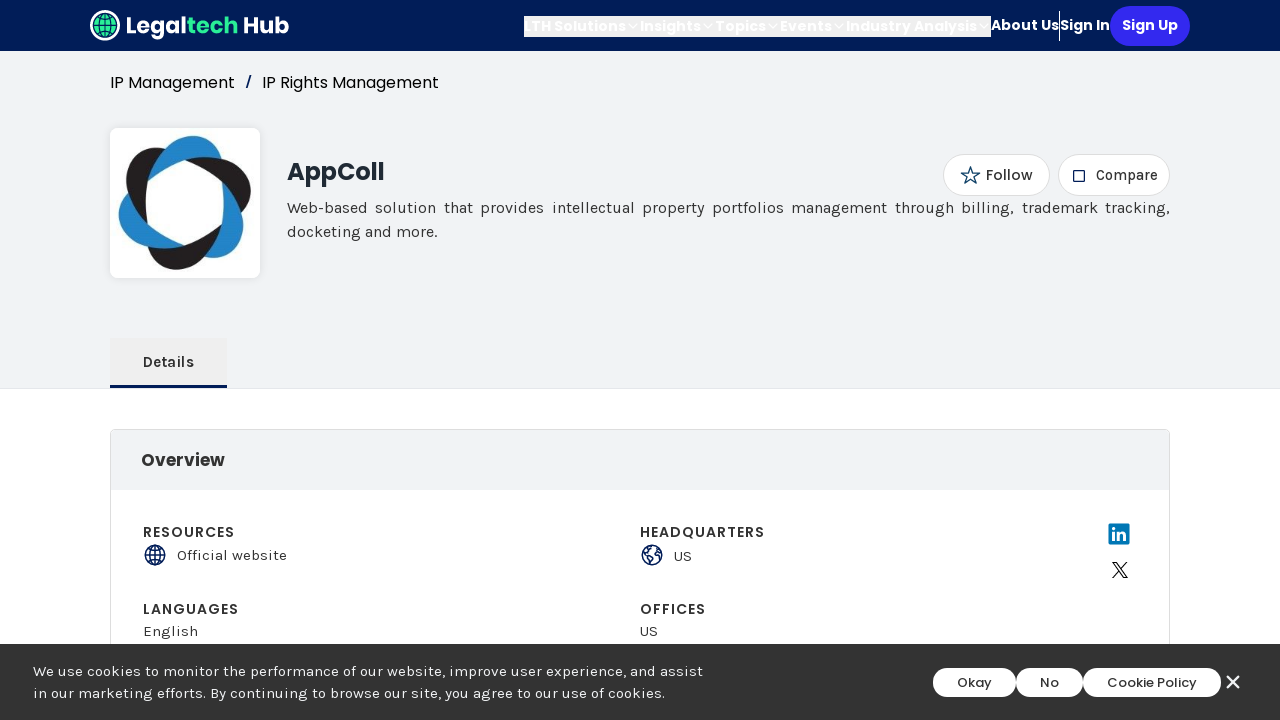

--- FILE ---
content_type: text/html; charset=utf-8
request_url: https://www.legaltechnologyhub.com/vendors/appcoll/
body_size: 8874
content:
<!DOCTYPE html><html lang="en"><head><meta charSet="UTF-8"/><meta name="viewport" content="width=device-width,initial-scale=1"/><link rel="icon" type="image/png" sizes="32x32" href="https://www.legaltechnologyhub.com/favicon-32x32.png"/><link rel="icon" type="image/png" sizes="16x16" href="https://www.legaltechnologyhub.com/favicon-16x16.png"/><link rel="icon" href="https://www.legaltechnologyhub.com/favicon.ico"/><title>AppColl | Legaltech Hub</title><meta name="robots" content="index,follow"/><meta name="description" content="Web-based solution that provides intellectual property portfolios management through billing, trademark tracking, docketing and more."/><meta name="twitter:card" content="summary_large_image"/><meta name="twitter:site" content="@LegalTechHub1"/><meta name="twitter:creator" content="@LegalTechHub1"/><meta property="og:title" content="AppColl"/><meta property="og:description" content="Web-based solution that provides intellectual property portfolios management through billing, trademark tracking, docketing and more."/><meta property="og:url" content="https://www.legaltechnologyhub.com/vendors/appcoll/"/><meta property="og:type" content="website"/><meta property="og:image" content="https://media.legaltechnologyhub.com/appcoll_61dca590f2.jpg"/><meta property="og:image:alt" content="AppColl"/><meta property="og:locale" content="en"/><meta property="og:site_name" content="Legaltech Hub"/><link rel="canonical" href="https://www.legaltechnologyhub.com/vendors/appcoll/"/><meta name="keywords" content="LegalTech,LegalTechnology,legal,legaltechhub,legaltechnologyhub,IP Management,IP Rights Management"/><meta name="next-head-count" content="21"/><link rel="preconnect" href="https://fonts.googleapis.com"/><link rel="preconnect" href="https://fonts.gstatic.com" crossorigin="anonymous"/><link rel="stylesheet" data-href="https://fonts.googleapis.com/css2?family=Poppins:wght@400;500;600;700&amp;display=swap"/><link rel="stylesheet" data-href="https://fonts.googleapis.com/css2?family=Karla:wght@300;400;500;700&amp;display=swap"/><link rel="stylesheet" data-href="https://fonts.googleapis.com/css2?family=Montserrat:wght@100;200;300;400;500;600;700;800;900&amp;family=Source+Sans+Pro:wght@200;300;400;600;700;900&amp;display=swap"/><link rel="stylesheet" data-href="https://fonts.googleapis.com/css2?family=Open+Sans:wght@300;400;500;600;700;800&amp;family=Roboto&amp;display=swap"/><base href="https://www.legaltechnologyhub.com"/><script nonce="A7X2B9QK" async="" src="https://www.googletagmanager.com/gtag/js?id=G-KJZ26BZ4WK"></script><script nonce="A7X2B9QK">
              window.dataLayer = window.dataLayer || [];
              function gtag(){dataLayer.push(arguments);}
              gtag('js', new Date());
              gtag('config', 'G-KJZ26BZ4WK', {
                page_path: window.location.pathname,
              });
          </script><script nonce="A7X2B9QK">(function (w, d, s, l, i) {
                      w[l] = w[l] || []; w[l].push({ 'gtm.start': new Date().getTime(), event: 'gtm.js' });
                      var f = d.getElementsByTagName(s)[0], j = d.createElement(s), dl = l != 'dataLayer' ? '&l=' + l : '';
                      j.async = true; j.src = 'https://www.googletagmanager.com/gtm.js?id=' + i + dl; f.parentNode.insertBefore(j, f);
                  })(window, document, 'script', 'dataLayer', 'GTM-5LSHJBHS');</script><script nonce="A7X2B9QK">window.faitracker=window.faitracker||function(){this.q=[];var t=new CustomEvent("FAITRACKER_QUEUED_EVENT");return this.init=function(t,e,a){this.TOKEN=t,this.INIT_PARAMS=e,this.INIT_CALLBACK=a,window.dispatchEvent(new CustomEvent("FAITRACKER_INIT_EVENT"))},this.call=function(){var e={k:"",a:[]};if(arguments&&arguments.length>=1){for(var a=1;a<arguments.length;a++)e.a.push(arguments[a]);e.k=arguments[0]}this.q.push(e),window.dispatchEvent(t)},this.message=function(){window.addEventListener("message",function(t){"faitracker"===t.data.origin&&this.call("message",t.data.type,t.data.message)})},this.message(),this.init("k4rtkfl3bz87d95mhe9eu6s6rkr1z53i",{host:"https://api.factors.ai"}),this}(),function(){var t=document.createElement("script");t.type="text/javascript",t.src="https://app.factors.ai/assets/factors.js",t.async=!0,(d=document.getElementsByTagName("script")[0]).parentNode.insertBefore(t,d)}();</script><link rel="preload" href="/_next/static/css/cfafbeadc13d8a0c.css" as="style"/><link rel="stylesheet" href="/_next/static/css/cfafbeadc13d8a0c.css" data-n-g=""/><link rel="preload" href="/_next/static/css/2c02960c932445bc.css" as="style"/><link rel="stylesheet" href="/_next/static/css/2c02960c932445bc.css" data-n-p=""/><link rel="preload" href="/_next/static/css/20a481de735b3eed.css" as="style"/><link rel="stylesheet" href="/_next/static/css/20a481de735b3eed.css"/><link rel="preload" href="/_next/static/css/771e5e9691bf5867.css" as="style"/><link rel="stylesheet" href="/_next/static/css/771e5e9691bf5867.css"/><link rel="preload" href="/_next/static/css/ac699164e4e38ac1.css" as="style"/><link rel="stylesheet" href="/_next/static/css/ac699164e4e38ac1.css"/><link rel="preload" href="/_next/static/css/437152e1881afb83.css" as="style"/><link rel="stylesheet" href="/_next/static/css/437152e1881afb83.css"/><noscript data-n-css=""></noscript><script defer="" nomodule="" src="/_next/static/chunks/polyfills-c67a75d1b6f99dc8.js"></script><script defer="" src="/_next/static/chunks/985-85af43578e5ee09b.js"></script><script defer="" src="/_next/static/chunks/2327-d97825d6b0bac97f.js"></script><script defer="" src="/_next/static/chunks/3253-27f20933d1c457d7.js"></script><script defer="" src="/_next/static/chunks/6853-097342cd4242de17.js"></script><script defer="" src="/_next/static/chunks/6630-241f2622ae497d24.js"></script><script defer="" src="/_next/static/chunks/5778-277ac33b0a3c3ef5.js"></script><script defer="" src="/_next/static/chunks/5423-17254185b4e2b246.js"></script><script defer="" src="/_next/static/chunks/8655.97988ee7c8c62778.js"></script><script defer="" src="/_next/static/chunks/392-d1ba0c70fea34999.js"></script><script defer="" src="/_next/static/chunks/5121-b986df11f90aa5bc.js"></script><script defer="" src="/_next/static/chunks/2411-d8775ad0dc5f3091.js"></script><script defer="" src="/_next/static/chunks/572-ab064ecfddacbdcc.js"></script><script defer="" src="/_next/static/chunks/7474.9d286b7eda857e07.js"></script><script defer="" src="/_next/static/chunks/9181.5aa81d5ebd0d5d98.js"></script><script defer="" src="/_next/static/chunks/8629-356bbc7e68d3914b.js"></script><script defer="" src="/_next/static/chunks/5533-292c2b3f7d9d3464.js"></script><script defer="" src="/_next/static/chunks/984-fc9a6e4c9a70b823.js"></script><script defer="" src="/_next/static/chunks/7397-0eb657e439389147.js"></script><script defer="" src="/_next/static/chunks/713.8ffc645f500076f1.js"></script><script defer="" src="/_next/static/chunks/7909-3a4161a5da90c24c.js"></script><script defer="" src="/_next/static/chunks/7966-183bad5f4b441681.js"></script><script defer="" src="/_next/static/chunks/1382-c7bfb296c6250d5d.js"></script><script defer="" src="/_next/static/chunks/5638-432452bbe69ddcbb.js"></script><script defer="" src="/_next/static/chunks/5708-1e4ceb3ca248f937.js"></script><script defer="" src="/_next/static/chunks/7033.631c82083046dd54.js"></script><script defer="" src="/_next/static/chunks/3704.596b52a036659d30.js"></script><script defer="" src="/_next/static/chunks/291.b89fc2a3ae28a8cd.js"></script><script defer="" src="/_next/static/chunks/8531-f22fdd3e8cd8e1de.js"></script><script src="/_next/static/chunks/webpack-5d941c827f66fde1.js" defer=""></script><script src="/_next/static/chunks/framework-3d0d1c881d45b3e2.js" defer=""></script><script src="/_next/static/chunks/main-0ec7ad30fb7a6b12.js" defer=""></script><script src="/_next/static/chunks/pages/_app-4476830bd1f47b10.js" defer=""></script><script src="/_next/static/chunks/29107295-5ba321ab1aefa994.js" defer=""></script><script src="/_next/static/chunks/75fc9c18-aed841209b00d2e1.js" defer=""></script><script src="/_next/static/chunks/5675-5639e6f27de7c630.js" defer=""></script><script src="/_next/static/chunks/2962-8fe96f14ac3b581f.js" defer=""></script><script src="/_next/static/chunks/1354-19c654e3925324b9.js" defer=""></script><script src="/_next/static/chunks/2283-bebdbb33a972e533.js" defer=""></script><script src="/_next/static/chunks/2069-f1febc6b475b8e17.js" defer=""></script><script src="/_next/static/chunks/505-bb16150c37fdec77.js" defer=""></script><script src="/_next/static/chunks/4442-4f9a3ac279f869e4.js" defer=""></script><script src="/_next/static/chunks/958-218cd36effa11617.js" defer=""></script><script src="/_next/static/chunks/pages/vendors/%5Bslug%5D-d520e9f8b9b86937.js" defer=""></script><script src="/_next/static/9YsINfGE8ODtRPurSMQai/_buildManifest.js" defer=""></script><script src="/_next/static/9YsINfGE8ODtRPurSMQai/_ssgManifest.js" defer=""></script><link rel="stylesheet" href="https://fonts.googleapis.com/css2?family=Poppins:wght@400;500;600;700&display=swap"/><link rel="stylesheet" href="https://fonts.googleapis.com/css2?family=Karla:wght@300;400;500;700&display=swap"/><link rel="stylesheet" href="https://fonts.googleapis.com/css2?family=Montserrat:wght@100;200;300;400;500;600;700;800;900&family=Source+Sans+Pro:wght@200;300;400;600;700;900&display=swap"/><link rel="stylesheet" href="https://fonts.googleapis.com/css2?family=Open+Sans:wght@300;400;500;600;700;800&family=Roboto&display=swap"/></head><body class="legaltech"><noscript><iframe src="https://www.googletagmanager.com/ns.html?id=GTM-5LSHJBHS" height="0" width="0" style="display:none;visibility:hidden"></iframe></noscript><div id="__next"><div class="legaltech"><div class="antialiased w-full h-screen overflow-y-scroll overflow-x-hidden font-secondary" tabindex="0" role="main" aria-label="Main content area"><div class="w-full h-full"><div class="MainContainer_mainContainer__JU6s5" id="mainContainer"><div class="w-full flex flex-row justify-center px-5 sm:px-0 bg-navy h-[3.1875rem]"></div><div class="flex flex-col bg-clouds"><div class="flex flex-col w-full items-center"><div class="!max-w-[1100px] flex flex-row w-full mt-[20px] mb-[10px] pl-[1.25rem]"><a href="/topics/ip-management/"><span class="">IP Management</span></a><span class="font-primary font-bold text-[15px] text-textdark mx-[10px]">/</span><a href="/topics/ip-management/ip-rights-management/"><span class="">IP Rights Management</span></a></div></div><div class="flex flex-row justify-center bg-clouds"><div class="flex flex-row w-full justify-center"><div class="flex flex-col pl-[1.25rem] pr-[1.25rem] !max-w-[1100px] w-full pt-2 mt-[0.9375rem]"><div class="flex items-start"><div class="flex-1 flex flex-col md:flex-row items-center md:items-start sm:grid-cols-2"><img class="VendorLogo_vendorLogo__5609D md:mr-[1.6875rem]" alt="AppColl" src="https://media.legaltechnologyhub.com/appcoll_61dca590f2.jpg"/><div class="self-center w-full"><div class="flex flex-row w-full"><div class="flex flex-col w-full"><div class="flex md:flex-row flex-col w-full justify-between"><div class="flex flex-col flex-1 items-center md:items-start"><div class="flex flex-col items-center md:items-start"><h1 class="pb-[0.125rem] text-[1.5rem] font-bold font-poppins text-[#202A35] mb-[2px]">AppColl</h1></div></div></div></div></div></div></div></div><div class="flex w-full mt-[3.75rem] h-[3.125rem]"><button class="h-[50px] border-base border-solid border-b-[3px] md:mr-[0px] mr-[12px] w-[117px]"><span class="h-[18px] opacity-80 font-primary text-[15px] tracking-[0.5px] leading-[180x] text-center font-bold pt-[2px] text-bass">Details</span></button></div></div></div></div></div><hr/><div class="flex flex-row justify-center w-full"><div class="flex flex-row justify-between w-full mb-32 !max-w-[1100px]"><div class="flex flex-col justify-center w-full px-5"><div class="flex flex-col justify-center w-full"><div class="!max-w-[1100px] w-full flex md:flex-row flex-col py-2"><div class="flex flex-col w-full w-full"><div class="w-full border-[1px] border-mist rounded-[5px] mt-[2rem]"><div class="flex Cart_cartHeader__ki0r_"><div class="Cart_cartHeaderTitle__9zl5e font-secondary">Overview</div></div><div class="flex flex-col mt-[2.0rem] "><div class="flex flex-wrap w-full px-[2.0rem] relative company-card-container"><div class="flex flex-col w-1/2"><div class="flex flex-col mb-[2.0rem]"><div class="Cart_cartSubTitle__VMsk_ font-secondary">RESOURCES</div><a target="_blank" href="https://www.appcoll.com/"><span class="flex flex-row items-center"><span name="globe-outline" class="text-[1.5rem] mr-[0.625rem] text-[#011D58]" style="display:inline-block;height:1em;width:1em;visibility:inherit;fill:currentcolor;box-sizing:content-box;stroke:currentcolor"><svg xmlns="http://www.w3.org/2000/svg" viewBox="0 0 512 512"><path d="M256,48C141.13,48,48,141.13,48,256s93.13,208,208,208,208-93.13,208-208S370.87,48,256,48Z" style="fill:none;stroke:currentColor;stroke-miterlimit:10;stroke-width:32px"/><path d="M256,48c-58.07,0-112.67,93.13-112.67,208S197.93,464,256,464s112.67-93.13,112.67-208S314.07,48,256,48Z" style="fill:none;stroke:currentColor;stroke-miterlimit:10;stroke-width:32px"/><path d="M117.33,117.33c38.24,27.15,86.38,43.34,138.67,43.34s100.43-16.19,138.67-43.34" style="fill:none;stroke:currentColor;stroke-linecap:round;stroke-linejoin:round;stroke-width:32px"/><path d="M394.67,394.67c-38.24-27.15-86.38-43.34-138.67-43.34s-100.43,16.19-138.67,43.34" style="fill:none;stroke:currentColor;stroke-linecap:round;stroke-linejoin:round;stroke-width:32px"/><line x1="256" y1="48" x2="256" y2="464" style="fill:none;stroke:currentColor;stroke-miterlimit:10;stroke-width:32px"/><line x1="464" y1="256" x2="48" y2="256" style="fill:none;stroke:currentColor;stroke-miterlimit:10;stroke-width:32px"/></svg></span><div class="cursor-pointer font-primary text-[16px] font-bold color-lthblue"><div class="Cart_cartSubNormal___Kgoq">Official website</div></div></span></a></div></div><div class="flex w-full md:w-1/2 flex-col"><div class="flex flex-col mb-[2.0rem]"><div class="Cart_cartSubTitle__VMsk_ font-secondary">HEADQUARTERS</div><div class="flex flex-row items-center"><span name="earth-outline" class="text-[1.5rem] mr-[0.625rem] text-[#011D58]" style="display:inline-block;height:1em;width:1em;visibility:inherit;fill:currentcolor;box-sizing:content-box;stroke:currentcolor"><svg xmlns="http://www.w3.org/2000/svg" viewBox="0 0 512 512"><path d="M464,256c0-114.87-93.13-208-208-208S48,141.13,48,256s93.13,208,208,208S464,370.87,464,256Z" style="fill:none;stroke:currentColor;stroke-miterlimit:10;stroke-width:32px"/><path d="M445.57,172.14c-16.06.1-14.48,29.73-34.49,15.75-7.43-5.18-12-12.71-21.33-15-8.15-2-16.5.08-24.55,1.47-9.15,1.58-20,2.29-26.94,9.22-6.71,6.67-10.26,15.62-17.4,22.33-13.81,13-19.64,27.19-10.7,45.57,8.6,17.67,26.59,27.26,46,26,19.07-1.27,38.88-12.33,38.33,15.38-.2,9.8,1.85,16.6,4.86,25.71,2.79,8.4,2.6,16.54,3.24,25.21,1.18,16.2,4.16,34.36,12.2,48.67l15-21.16c1.85-2.62,5.72-6.29,6.64-9.38,1.63-5.47-1.58-14.87-1.95-21s-.19-12.34-1.13-18.47c-1.32-8.59-6.4-16.64-7.1-25.13-1.29-15.81,1.6-28.43-10.58-41.65-11.76-12.75-29-15.81-45.47-13.22-8.3,1.3-41.71,6.64-28.3-12.33,2.65-3.73,7.28-6.79,10.26-10.34,2.59-3.09,4.84-8.77,7.88-11.18s17-5.18,21-3.95,8.17,7,11.64,9.56a49.89,49.89,0,0,0,21.81,9.36c13.66,2,42.22-5.94,42-23.46C456.45,191.7,448.65,180,445.57,172.14Z"/><path d="M287.45,316.3c-5.33-22.44-35.82-29.94-52.26-42.11-9.45-7-17.86-17.81-30.27-18.69-5.72-.41-10.51.83-16.18-.64-5.2-1.34-9.28-4.14-14.82-3.41-10.35,1.36-16.88,12.42-28,10.92-10.55-1.42-21.42-13.76-23.82-23.81-3.08-12.92,7.14-17.11,18.09-18.26,4.57-.48,9.7-1,14.09.67,5.78,2.15,8.51,7.81,13.7,10.67,9.73,5.33,11.7-3.19,10.21-11.83-2.23-12.94-4.83-18.22,6.71-27.12,8-6.14,14.84-10.58,13.56-21.61-.76-6.48-4.31-9.41-1-15.86,2.51-4.91,9.4-9.34,13.89-12.27,11.59-7.56,49.65-7,34.1-28.16-4.57-6.21-13-17.31-21-18.83-10-1.89-14.44,9.27-21.41,14.19-7.2,5.09-21.22,10.87-28.43,3-9.7-10.59,6.43-14.07,10-21.46S176.34,70.33,170,66.79l-29.81,33.43a41.52,41.52,0,0,0,8.34,31.86c5.93,7.63,15.37,10.08,15.8,20.5.42,10-1.14,15.12-7.68,22.15-2.83,3-4.83,7.26-7.71,10.07-3.53,3.43-2.22,2.38-7.73,3.32-10.36,1.75-19.18,4.45-29.19,7.21C95.34,199.94,93.8,172.69,86.2,162l-25,20.19c-.27,3.31,4.1,9.4,5.29,13C73.32,215.76,87.1,231.67,96,251.35c9.37,20.84,34.53,15.06,45.64,33.32,9.86,16.2-.67,36.71,6.71,53.67,5.36,12.31,18,15,26.72,24,8.91,9.09,8.72,21.53,10.08,33.36a305.22,305.22,0,0,0,7.45,41.28c1.21,4.69,2.32,10.89,5.53,14.76,2.2,2.66,9.75,4.95,6.7,5.83,4.26.7,11.85,4.68,15.4,1.76,4.68-3.84,3.43-15.66,4.24-21,2.43-15.9,10.39-31.45,21.13-43.35,10.61-11.74,25.15-19.69,34.11-33C288.44,349,291.07,331.49,287.45,316.3Zm-33.39,26.32c-6,10.71-19.36,17.88-27.95,26.39-2.33,2.31-7.29,10.31-10.21,8.58-2.09-1.24-2.8-11.62-3.57-14a61.17,61.17,0,0,0-21.71-29.95c-3.13-2.37-10.89-5.45-12.68-8.7-2-3.53-.2-11.86-.13-15.7.11-5.6-2.44-14.91-1.06-20,1.6-5.87-1.48-2.33,3.77-3.49,2.77-.62,14.21,1.39,17.66,2.11,5.48,1.14,8.5,4.55,12.82,8,11.36,9.11,23.87,16.16,36.6,23.14C257.46,324.46,260.36,331.37,254.06,342.62Z"/><path d="M184.46,67.09c4.74,4.63,9.2,10.11,16.27,10.57,6.69.45,13-3.17,18.84,1.38,6.48,5,11.15,11.33,19.75,12.89,8.32,1.51,17.13-3.35,19.19-11.86,2-8.11-2.31-16.93-2.57-25.07,0-1.13.61-6.15-.17-7-.58-.64-5.42.08-6.16.1q-8.13.24-16.22,1.12a207.1,207.1,0,0,0-57.18,14.65C178.64,65.55,181.69,66.22,184.46,67.09Z"/><path d="M356.4,123.27c8.49,0,17.11-3.8,14.37-13.62-2.3-8.23-6.22-17.16-15.76-12.72-6.07,2.82-14.67,10-15.38,17.12C338.82,122.13,350.74,123.27,356.4,123.27Z"/><path d="M349.62,166.24c8.67,5.19,21.53,2.75,28.07-4.66,5.11-5.8,8.12-15.87,17.31-15.86a15.4,15.4,0,0,1,10.82,4.41c3.8,3.93,3.05,7.62,3.86,12.54,1.81,11.05,13.66.63,16.75-3.65,2-2.79,4.71-6.93,3.8-10.56-.84-3.39-4.8-7-6.56-10.11-5.14-9-9.37-19.47-17.07-26.74-7.41-7-16.52-6.19-23.55,1.08-5.76,6-12.45,10.75-16.39,18.05-2.78,5.13-5.91,7.58-11.54,8.91-3.1.73-6.64,1-9.24,3.08C338.64,148.43,342.76,162.12,349.62,166.24Z"/></svg></span><div><div class="flex flex-wrap" style="overflow:hidden"><div class="Cart_cartSubNormal___Kgoq mr-[0.125rem] mt-[0.125rem]">US</div></div></div></div></div></div><div class="absolute top-0 right-7 flex flex-col mb-[2.0rem]"><a target="_blank" class="flex flex-row items-center cursor-pointer mr-[0.625rem] font-primary text-[16px] font-bold !color-" title="View AppColl on LinkedIn" href="https://www.linkedin.com/company/appcoll/"><span name="logo-linkedin" class="text-[1.5rem] text-[#0077b5]" style="display:inline-block;height:1em;width:1em;visibility:inherit;fill:currentcolor;box-sizing:content-box;stroke:currentcolor"><svg xmlns="http://www.w3.org/2000/svg" viewBox="0 0 512 512"><path d="M444.17,32H70.28C49.85,32,32,46.7,32,66.89V441.61C32,461.91,49.85,480,70.28,480H444.06C464.6,480,480,461.79,480,441.61V66.89C480.12,46.7,464.6,32,444.17,32ZM170.87,405.43H106.69V205.88h64.18ZM141,175.54h-.46c-20.54,0-33.84-15.29-33.84-34.43,0-19.49,13.65-34.42,34.65-34.42s33.85,14.82,34.31,34.42C175.65,160.25,162.35,175.54,141,175.54ZM405.43,405.43H341.25V296.32c0-26.14-9.34-44-32.56-44-17.74,0-28.24,12-32.91,23.69-1.75,4.2-2.22,9.92-2.22,15.76V405.43H209.38V205.88h64.18v27.77c9.34-13.3,23.93-32.44,57.88-32.44,42.13,0,74,27.77,74,87.64Z"/></svg></span></a></div><div class="flex w-full md:w-1/2 flex-col"><div class="flex flex-col mb-[2.0rem]"><div class="Cart_cartSubTitle__VMsk_ font-secondary">LANGUAGES</div><div><div class="flex flex-wrap items-center"><div class="Cart_cartSubNormal___Kgoq mr-[0.125rem] mt-[0.125rem]">English</div></div></div></div></div><div class="flex w-full md:w-1/2 flex-col"><div class="flex flex-col mb-[2.0rem]"><div class="Cart_cartSubTitle__VMsk_ font-secondary">OFFICES</div><div><div class="flex flex-wrap" style="overflow:hidden"><div class="Cart_cartSubNormal___Kgoq mr-[0.125rem] mt-[0.125rem]">US</div></div></div></div></div><div class="absolute top-10 right-7 flex flex-col mb-[2.0rem]"><a target="_blank" class="flex flex-row items-center cursor-pointer mr-[0.625rem] font-primary text-[16px] font-bold !color-" title="View AppColl on Twitter" href="https://twitter.com/appcoll"><img alt="X-Twitter" loading="lazy" width="16" height="16" decoding="async" data-nimg="1" class="mr-[0.2rem]" style="color:transparent" src="/_next/static/media/X-Twitter_Black.6186245e.svg"/></a></div><div class="flex w-full md:w-1/2 flex-col"><div class="flex flex-col mb-[2.0rem]"><div class="Cart_cartSubTitle__VMsk_ font-secondary">YEAR FOUNDED</div><div><div class="flex flex-wrap items-center"><div class="Cart_cartSubNormal___Kgoq mr-[0.125rem] mt-[0.125rem]">2009</div></div></div></div></div><div class="flex w-full md:w-1/2 flex-col"><div class="flex flex-col mb-[2.0rem]"><div class="Cart_cartSubTitle__VMsk_ font-secondary">REGIONS SERVED</div><div><div class="flex flex-wrap" style="overflow:hidden"><div class="Cart_cartSubNormal___Kgoq mr-[0.125rem] mt-[0.125rem]">North America</div></div></div></div></div></div></div></div><div class="w-full border-[1px] border-mist rounded-[5px] mt-[2rem]"><div class="flex Cart_cartHeader__ki0r_"><div class="Cart_cartHeaderTitle__9zl5e font-secondary">Areas of Use</div></div><div class="flex flex-col mt-[2.0rem] "><div class="flex flex-wrap w-full px-[2.0rem] relative company-card-container"><div class="flex w-full md:w-1/2 flex-col"><div class="flex flex-col mb-[2.0rem]"><div class="Cart_cartSubTitle__VMsk_ font-secondary">TARGET AUDIENCE</div><div><div class="flex flex-wrap items-center"><div class="flex flex-row bg-clouds text-textdark text-[16px] font-primary font-medium items-center text-center rounded-[10px] mt-1.5 mr-[6px] px-[20px] pt-[8.86px] pb-[8.14px]"><div class="mr-[9px] h-[19px]"><img alt="" loading="lazy" width="20" height="20" decoding="async" data-nimg="1" class="w-full h-full" style="color:transparent" src="/_next/static/media/icon_business.6a513d8a.svg"/></div>Corporate Legal</div></div></div></div></div><div class="flex w-full flex-col"><div class="flex flex-col mb-[2.0rem]"><div class="Cart_cartSubTitle__VMsk_ font-secondary">PRACTICE AREAS</div><div><div class="flex flex-wrap items-center"><a href="/search/?productType=&amp;practiceAreas=22" rel="noopener noreferrer" class="cursor-pointer compare-practice-areas" target="_blank"><div class="flex flex-row bg-clouds text-textdark text-[16px] font-primary font-medium items-center text-center rounded-[10px] mt-1.5 mr-[6px] px-[20px] pt-[8.86px] pb-[8.14px]">Intellectual Property Law</div></a></div></div></div></div></div></div></div></div></div></div></div></div></div><p>Loading...</p></div></div></div><div class="cookieConsentPoup CookieConsent items-center bg-darkgray text-clouds text-[15px] font-primary font-normal flex max-w-screen-2xl w-full fixed z-[999] bottom-0 left-1/2 -translate-x-1/2 justify-between hidden"><div class="flex flex-col md:flex-row w-full justify-between items-center mx-3 md:mx-5 md:ml-[33px] my-4"><div class="md:w-3/4 w-full"><div class="flex flex-row justify-between"><div class="w-full md:w-3/4">We use cookies to monitor the performance of our website, improve user experience, and assist in our marketing efforts. By continuing to browse our site, you agree to our use of cookies.</div></div></div><div class="flex flex-wrap md:flex-nowrap items-center justify-center gap-[24px] md:ml-[0px] mx-auto md:mr-[unset] md:my-0 my-4"><button class="border-1 border-solid border-[#DDDDDD] bg-white text-darkgray font-secondary font-medium text-[13px] py-[5px] px-[24px] h-full rounded-[1.875rem] flex items-center">Okay</button><button class="border-1 border-solid border-[#DDDDDD] bg-white text-darkgray font-secondary font-medium text-[13px] py-[5px] px-[24px] h-full rounded-[1.875rem] flex items-center">No</button><a href="/cookie-policy/"><button class="border-1 border-solid border-[#DDDDDD] bg-white text-darkgray font-secondary font-medium text-[13px] py-[5px] px-[24px] h-full rounded-[1.875rem] flex items-center whitespace-nowrap">Cookie Policy</button></a><span name="close" class="text-[24px] pr-[15px] cursor-pointer" style="display:inline-block;height:1em;width:1em;visibility:inherit;fill:currentcolor;box-sizing:content-box;stroke:currentcolor"><svg xmlns="http://www.w3.org/2000/svg" viewBox="0 0 512 512"><path d="M289.94,256l95-95A24,24,0,0,0,351,127l-95,95-95-95A24,24,0,0,0,127,161l95,95-95,95A24,24,0,1,0,161,385l95-95,95,95A24,24,0,0,0,385,351Z"/></svg></span></div></div></div></div></div><script id="__NEXT_DATA__" type="application/json">{"props":{"pageProps":{"solution":{"id":"2313","attributes":{"displayName":"AppColl","oldSlug":null,"type":"Product","topics":{"data":[{"id":"43","attributes":{"slug":"ip-management","name":"IP Management"}}]},"subTopics":{"data":[{"id":"906","attributes":{"slug":"ip-rights-management","name":"IP Rights Management","features":{"data":[]}}}]},"logo":{"data":{"id":"1627","attributes":{"url":"https://media.legaltechnologyhub.com/appcoll_61dca590f2.jpg"}}},"company":{"data":null},"website":"https://www.appcoll.com/","linkedin":"https://www.linkedin.com/company/appcoll/","twitter":"https://twitter.com/appcoll","isEnhanced":false,"isPremium":false,"isStartup":null,"isBeta":null,"isDiverseLeadership":null,"slug":"appcoll","shortDescription":"\u003cp\u003eWeb-based solution that provides intellectual property portfolios management through billing, trademark tracking, docketing and more.\u003c/p\u003e","longDescription":null,"reviews":{"data":[]},"rating":null,"offices":{"data":[{"id":"1","attributes":{"name":"US"}}]},"hqs":{"data":[{"id":"1","attributes":{"name":"US"}}]},"regionsServed":{"data":[{"attributes":{"name":"North America"}}]},"languages":{"data":[{"id":"2","attributes":{"name":"English"}}]},"articles":[],"vendorResources":[],"features":{"data":[]},"existingCustomers":{"data":[]},"descOtherExistingCustomer":null,"descOtherIntegration":null,"yearFounded":2009,"createdAt":"2023-01-24T08:34:07.303Z","publishedAt":"2022-02-21T10:15:17.153Z","announcement":{"data":null},"productType":null,"productData":{"name":"AppColl","tool":"AppColl","audiences":{"data":[{"attributes":{"name":"Corporate Legal"}}]},"attributes":{"data":[]},"deployments":{"data":[]},"integrations":{"data":[]},"practiceAreas":{"data":[{"id":"22","attributes":{"name":"Intellectual Property Law"}}]},"typeOfUser":{"data":[]},"fundingInfo":null,"fundingAmount":null,"fundingDetails":null,"openToInvestment":null,"valueProposition":null,"security":{"data":[]},"dataHostingLocations":{"data":[]},"enhancedListingData":null},"founders":[],"consolidationData":null,"graveyardData":null,"vendor":{"data":null}}},"testimonials":[],"showVendorAnalysis":false,"analysisTotal":0,"subTopic":{"id":"906","attributes":{"slug":"ip-rights-management","name":"IP Rights Management","features":{"data":[]}}},"topic":{"id":"43","attributes":{"slug":"ip-management","name":"IP Management"}},"vendorUsers":[],"_testimonials":[{"id":"4","attributes":{"description":"\u003cp\u003eAt the Digital Legal Exchange, we work with the legal functions of some of the world's leading corporations to help them accelerate their digital transformation. Technology is a critical part of the toolkit. Legaltech Hub provides independent guidance and information to help corporate legal teams evaluate their options and inform their purchase decisions.\u003c/p\u003e","author":{"id":"4","name":"Isabel Parker","role":"Executive Director","company":"The Digital Legal Exchange","avatar":{"data":{"attributes":{"url":"https://media.legaltechnologyhub.com/Isabel_Parker_238be4b58c.jfif"}}}}}},{"id":"5","attributes":{"description":"\u003cp\u003eMy Reed Smith colleagues and I have used Legaltech Hub to identify current providers of technology solutions. It is really helpful to view all the tools in one place, consistently categorised by solution type and key features.\u003c/p\u003e","author":{"id":"5","name":"Lucy Dillon","role":"Director","company":"Lucy Dillon Consulting Ltd","avatar":{"data":{"attributes":{"url":"https://media.legaltechnologyhub.com/Lucy_Dillon_b5c5132dfc.jfif"}}}}}},{"id":"7","attributes":{"description":"\u003cp\u003eOur involvement with LegalTech Hub has given us many leads and created speaking opportunities. The value of LTH goes way beyond a listing and leverages Nikki’s and Jeroen’s vast network.\u003c/p\u003e","author":{"id":"21","name":"Laura Leopard","role":"CEO","company":"Leopard Solutions LLX","avatar":{"data":{"attributes":{"url":"https://media.legaltechnologyhub.com/Laura_Leopard_956b23b3e1.jpg"}}}}}},{"id":"6","attributes":{"description":"\u003cp\u003eA decade ago, it was reasonably easy to keep on top of what legaltech products were out there. No longer! Nikki, Jeroen, and team have built a comprehensive resource that legaltech buyers can use to find tech meeting their needs, and where vendors can get information in front of prospects at the relevant moment. Worthwhile offering from a respected (and excellent) group of people!\u003c/p\u003e","author":{"id":"6","name":"Noah Waisberg","role":"CEO \u0026 Co-Founder","company":"Zuva","avatar":{"data":{"attributes":{"url":"https://media.legaltechnologyhub.com/Noah_Waisberg_84277b79db.jfif"}}}}}},{"id":"2","attributes":{"description":"\u003cp\u003eThe legal tech industry is moving at such a fast pace and a big part of my job is to stay on top of it all. Legaltech Hub is my go-to resource for any research I need to do on new companies and products.\u003c/p\u003e","author":{"id":"2","name":"Nicole Bradick","role":"Founder \u0026 CEO","company":"Theory + Principal","avatar":{"data":{"attributes":{"url":"https://media.legaltechnologyhub.com/Nicole_49931d93ef.jfif"}}}}}},{"id":"3","attributes":{"description":"\u003cp\u003eWe want Casetext to be judged on its merits. Legaltech Hub levels the playing field, allowing attorneys and executives to objectively evaluate what we do.\u003c/p\u003e","author":{"id":"3","name":"Jake Heller","role":"CEO","company":"Casetext","avatar":{"data":{"attributes":{"url":"https://media.legaltechnologyhub.com/Jake_Heller_ca136c16e9.jfif"}}}}}},{"id":"1","attributes":{"description":"\u003cp\u003eFireman \u0026amp; Company's clients expect us to be current on the latest innovative technology solutions. It used to be difficult to navigate the legaltech market and explore new tools and platforms. Legaltech Hub changed that - I now have one place to go where I can easily find all the information I need.\u003c/p\u003e","author":{"id":"1","name":"Joshua Fireman","role":"President","company":"Fireman \u0026 Company","avatar":{"data":{"attributes":{"url":"https://media.legaltechnologyhub.com/Joshua_ef3ace660a.jfif"}}}}}}]},"__N_SSG":true},"page":"/vendors/[slug]","query":{"slug":"appcoll"},"buildId":"9YsINfGE8ODtRPurSMQai","isFallback":false,"isExperimentalCompile":false,"dynamicIds":[95423,18861,3329,98531],"gsp":true,"scriptLoader":[]}</script><div id="modal-root"></div><script type="module" src="/ionicons/ionicons.esm.js" async=""></script><script nomodule="" src="/ionicons/ionicons.js" async=""></script></body></html>

--- FILE ---
content_type: text/css; charset=utf-8
request_url: https://www.legaltechnologyhub.com/_next/static/css/771e5e9691bf5867.css
body_size: -1212
content:
.VendorLogo_vendorLogo__5609D{border-radius:8px;background-color:#fff;box-shadow:0 0 10px 0 rgba(0,0,0,.1);-o-object-fit:contain;object-fit:contain;width:150px;height:150px}
/*# sourceMappingURL=771e5e9691bf5867.css.map*/

--- FILE ---
content_type: text/css; charset=utf-8
request_url: https://www.legaltechnologyhub.com/_next/static/css/ac699164e4e38ac1.css
body_size: -934
content:
.VendorLogo_vendorLogo__5609D{border-radius:8px;background-color:#fff;box-shadow:0 0 10px 0 rgba(0,0,0,.1);-o-object-fit:contain;object-fit:contain;width:150px;height:150px}.ContentTimestamp_timezonelabelbackground__igZH4{background-color:#f1f3f5;border-radius:10px;padding:3px 10px;margin-right:2px;font-size:12px}.ContentTimestamp_timezonelabel__djFgZ{color:#011d58;font-family:Karla;font-size:12px;font-weight:500;letter-spacing:0;text-align:center}
/*# sourceMappingURL=ac699164e4e38ac1.css.map*/

--- FILE ---
content_type: text/css; charset=utf-8
request_url: https://www.legaltechnologyhub.com/_next/static/css/437152e1881afb83.css
body_size: -615
content:
.Cart_cartHeader__ki0r_{height:60px;width:100%;border-radius:5px 5px 0 0;background-color:#f1f3f5;align-items:center;padding-left:30px}.Cart_cartHeaderTitle__9zl5e{color:#333;font-size:17px;font-weight:700;letter-spacing:0;line-height:26px}.Cart_cartSubTitle__VMsk_{color:#333;font-size:14px;font-weight:600;letter-spacing:1px;line-height:21px;text-transform:uppercase!important}.Cart_cartSubNormal___Kgoq{color:#333;font-family:Karla;font-size:15px;font-weight:400;letter-spacing:0;line-height:18px}.Cart_cartSubNormal___Kgoq p>a{color:#011d58!important;text-decoration:underline!important}.Cart_cartSubfounder__F1aLH,.Cart_cartitem__cl3N7{display:flex;align-items:center}.Cart_cartitem__cl3N7{position:relative;left:15px;top:-24px}.Cart_cartitem__cl3N7 a{margin:0 5px}
/*# sourceMappingURL=437152e1881afb83.css.map*/

--- FILE ---
content_type: application/javascript; charset=utf-8
request_url: https://www.legaltechnologyhub.com/_next/static/chunks/713.8ffc645f500076f1.js
body_size: 6348
content:
"use strict";(self.webpackChunk_N_E=self.webpackChunk_N_E||[]).push([[713],{33616:function(e,t,o){o.d(t,{Z:function(){return l}});var n=o(20539),r=o(96682),i=o(90247),a=o(10606);function l({props:e,name:t}){return function({props:e,name:t,defaultTheme:o,themeId:i}){let a=(0,r.Z)(o);return i&&(a=a[i]||a),(0,n.Z)({theme:a,name:t,props:e})}({props:e,name:t,defaultTheme:i.Z,themeId:a.Z})}},51705:function(e,t,o){var n=o(22760);t.Z=n.Z},25091:function(e,t,o){o.d(t,{Z:function(){return n}});function n(e,t){"function"==typeof e?e(t):e&&(e.current=t)}},22760:function(e,t,o){o.d(t,{Z:function(){return i}});var n=o(67294),r=o(25091);function i(...e){return n.useMemo(()=>e.every(e=>null==e)?null:t=>{e.forEach(e=>{(0,r.Z)(e,t)})},e)}},50259:function(e,t,o){o.d(t,{pm:function(){return p},xX:function(){return f}});var n,r=o(67294),i=o(83454),a=function(){return(a=Object.assign||function(e){for(var t,o=1,n=arguments.length;o<n;o++)for(var r in t=arguments[o])Object.prototype.hasOwnProperty.call(t,r)&&(e[r]=t[r]);return e}).apply(this,arguments)},l=function(e){var t;e?function(e){if(e)for(;e.lastChild;)e.lastChild.remove()}("string"==typeof e?document.getElementById(e):e):(t=document.querySelector(".grecaptcha-badge"))&&t.parentNode&&document.body.removeChild(t.parentNode)},u=function(e,t){l(t),window.___grecaptcha_cfg=void 0;var o,n=document.querySelector("#"+e);n&&n.remove(),(o=document.querySelector('script[src^="https://www.gstatic.com/recaptcha/releases"]'))&&o.remove()},s=function(e){var t=e.render,o=e.onLoadCallbackName,n=e.language,r=e.onLoad,i=e.useRecaptchaNet,a=e.useEnterprise,l=e.scriptProps,u=void 0===l?{}:l,s=u.nonce,c=void 0===s?"":s,d=u.defer,p=u.async,f=u.id,v=u.appendTo,b=(void 0===f?"":f)||"google-recaptcha-v3";if(document.querySelector("#"+b))r();else{var m,h="https://www."+((m={useEnterprise:a,useRecaptchaNet:i}).useRecaptchaNet?"recaptcha.net":"google.com")+"/recaptcha/"+(m.useEnterprise?"enterprise.js":"api.js"),g=document.createElement("script");g.id=b,g.src=h+"?render="+t+("explicit"===t?"&onload="+o:"")+(n?"&hl="+n:""),c&&(g.nonce=c),g.defer=!!(void 0!==d&&d),g.async=!!(void 0!==p&&p),g.onload=r,("body"===v?document.body:document.getElementsByTagName("head")[0]).appendChild(g)}},c=function(e){void 0===i||i.env,console.warn(e)};(n||(n={})).SCRIPT_NOT_AVAILABLE="Recaptcha script is not available";var d=(0,r.createContext)({executeRecaptcha:function(){throw Error("GoogleReCaptcha Context has not yet been implemented, if you are using useGoogleReCaptcha hook, make sure the hook is called inside component wrapped by GoogleRecaptchaProvider")}});function p(e){var t=e.reCaptchaKey,o=e.useEnterprise,i=void 0!==o&&o,l=e.useRecaptchaNet,p=void 0!==l&&l,f=e.scriptProps,v=e.language,b=e.container,m=e.children,h=(0,r.useState)(null),g=h[0],y=h[1],x=(0,r.useRef)(t),R=JSON.stringify(f),S=JSON.stringify(null==b?void 0:b.parameters);(0,r.useEffect)(function(){if(t){var e=(null==f?void 0:f.id)||"google-recaptcha-v3",o=(null==f?void 0:f.onLoadCallbackName)||"onRecaptchaLoadCallback";return window[o]=function(){var e=i?window.grecaptcha.enterprise:window.grecaptcha,o=a({badge:"inline",size:"invisible",sitekey:t},(null==b?void 0:b.parameters)||{});x.current=e.render(null==b?void 0:b.element,o)},s({render:(null==b?void 0:b.element)?"explicit":t,onLoadCallbackName:o,useEnterprise:i,useRecaptchaNet:p,scriptProps:f,language:v,onLoad:function(){if(window&&window.grecaptcha){var e=i?window.grecaptcha.enterprise:window.grecaptcha;e.ready(function(){y(e)})}else c("<GoogleRecaptchaProvider /> "+n.SCRIPT_NOT_AVAILABLE)},onError:function(){c("Error loading google recaptcha script")}}),function(){u(e,null==b?void 0:b.element)}}c("<GoogleReCaptchaProvider /> recaptcha key not provided")},[i,p,R,S,v,t,null==b?void 0:b.element]);var O=(0,r.useCallback)(function(e){if(!g||!g.execute)throw Error("<GoogleReCaptchaProvider /> Google Recaptcha has not been loaded");return g.execute(x.current,{action:e})},[g,x]),w=(0,r.useMemo)(function(){return{executeRecaptcha:g?O:void 0,container:null==b?void 0:b.element}},[O,g,null==b?void 0:b.element]);return r.createElement(d.Provider,{value:w},m)}d.Consumer;var f=function(){return(0,r.useContext)(d)};function v(e,t){return e(t={exports:{}},t.exports),t.exports;/** @license React v16.13.1
 * react-is.production.min.js
 *
 * Copyright (c) Facebook, Inc. and its affiliates.
 *
 * This source code is licensed under the MIT license found in the
 * LICENSE file in the root directory of this source tree.
 */}var b="function"==typeof Symbol&&Symbol.for,m=b?Symbol.for("react.element"):60103,h=b?Symbol.for("react.portal"):60106,g=b?Symbol.for("react.fragment"):60107,y=b?Symbol.for("react.strict_mode"):60108,x=b?Symbol.for("react.profiler"):60114,R=b?Symbol.for("react.provider"):60109,S=b?Symbol.for("react.context"):60110,O=b?Symbol.for("react.async_mode"):60111,w=b?Symbol.for("react.concurrent_mode"):60111,C=b?Symbol.for("react.forward_ref"):60112,L=b?Symbol.for("react.suspense"):60113,T=b?Symbol.for("react.suspense_list"):60120,E=b?Symbol.for("react.memo"):60115,P=b?Symbol.for("react.lazy"):60116,I=b?Symbol.for("react.block"):60121,M=b?Symbol.for("react.fundamental"):60117,k=b?Symbol.for("react.responder"):60118,$=b?Symbol.for("react.scope"):60119;function z(e){if("object"==typeof e&&null!==e){var t=e.$$typeof;switch(t){case m:switch(e=e.type){case O:case w:case g:case x:case y:case L:return e;default:switch(e=e&&e.$$typeof){case S:case C:case P:case E:case R:return e;default:return t}}case h:return t}}}function N(e){return z(e)===w}var A={AsyncMode:O,ConcurrentMode:w,ContextConsumer:S,ContextProvider:R,Element:m,ForwardRef:C,Fragment:g,Lazy:P,Memo:E,Portal:h,Profiler:x,StrictMode:y,Suspense:L,isAsyncMode:function(e){return N(e)||z(e)===O},isConcurrentMode:N,isContextConsumer:function(e){return z(e)===S},isContextProvider:function(e){return z(e)===R},isElement:function(e){return"object"==typeof e&&null!==e&&e.$$typeof===m},isForwardRef:function(e){return z(e)===C},isFragment:function(e){return z(e)===g},isLazy:function(e){return z(e)===P},isMemo:function(e){return z(e)===E},isPortal:function(e){return z(e)===h},isProfiler:function(e){return z(e)===x},isStrictMode:function(e){return z(e)===y},isSuspense:function(e){return z(e)===L},isValidElementType:function(e){return"string"==typeof e||"function"==typeof e||e===g||e===w||e===x||e===y||e===L||e===T||"object"==typeof e&&null!==e&&(e.$$typeof===P||e.$$typeof===E||e.$$typeof===R||e.$$typeof===S||e.$$typeof===C||e.$$typeof===M||e.$$typeof===k||e.$$typeof===$||e.$$typeof===I)},typeOf:z},D=v(function(e,t){}),F=(D.AsyncMode,D.ConcurrentMode,D.ContextConsumer,D.ContextProvider,D.Element,D.ForwardRef,D.Fragment,D.Lazy,D.Memo,D.Portal,D.Profiler,D.StrictMode,D.Suspense,D.isAsyncMode,D.isConcurrentMode,D.isContextConsumer,D.isContextProvider,D.isElement,D.isForwardRef,D.isFragment,D.isLazy,D.isMemo,D.isPortal,D.isProfiler,D.isStrictMode,D.isSuspense,D.isValidElementType,D.typeOf,v(function(e){e.exports=A})),Z={};Z[F.ForwardRef]={$$typeof:!0,render:!0,defaultProps:!0,displayName:!0,propTypes:!0},Z[F.Memo]={$$typeof:!0,compare:!0,defaultProps:!0,displayName:!0,propTypes:!0,type:!0}},54601:function(e,t,o){o.d(t,{R:function(){return Q}});var n,r,i,a,l,u=o(67294),s=o(16723),c=o(3855);function d(e,t){let[o,n]=(0,u.useState)(e),r=(0,c.E)(e);return(0,s.e)(()=>n(r.current),[r,n,...t]),o}var p=o(73781),f=o(94192),v=o(19946),b=o(41237),m=o(14157),h=o(23784),g=o(55918),y=o(40476),x=o(12351),R=((n=R||{})[n.None=1]="None",n[n.Focusable=2]="Focusable",n[n.Hidden=4]="Hidden",n);let S=(0,x.yV)(function(e,t){var o;let{features:n=1,...r}=e,i={ref:t,"aria-hidden":(2&n)==2||(null!=(o=r["aria-hidden"])?o:void 0),style:{position:"fixed",top:1,left:1,width:1,height:0,padding:0,margin:-1,overflow:"hidden",clip:"rect(0, 0, 0, 0)",whiteSpace:"nowrap",borderWidth:"0",...(4&n)==4&&(2&n)!=2&&{display:"none"}}};return(0,x.sY)({ourProps:i,theirProps:r,slot:{},defaultTag:"div",name:"Hidden"})});var O=o(16567),w=o(64103),C=o(11497),L=o(88043),T=o(84575);function E(e,t){return e?e+"["+t+"]":t}var P=o(32984),I=o(15466),M=o(61363),k=((r=k||{})[r.Open=0]="Open",r[r.Closed=1]="Closed",r),$=((i=$||{})[i.Single=0]="Single",i[i.Multi=1]="Multi",i),z=((a=z||{})[a.Pointer=0]="Pointer",a[a.Other=1]="Other",a),N=((l=N||{})[l.OpenListbox=0]="OpenListbox",l[l.CloseListbox=1]="CloseListbox",l[l.GoToOption=2]="GoToOption",l[l.Search=3]="Search",l[l.ClearSearch=4]="ClearSearch",l[l.RegisterOption=5]="RegisterOption",l[l.UnregisterOption=6]="UnregisterOption",l[l.RegisterLabel=7]="RegisterLabel",l);function A(e,t=e=>e){let o=null!==e.activeOptionIndex?e.options[e.activeOptionIndex]:null,n=(0,T.z2)(t(e.options.slice()),e=>e.dataRef.current.domRef.current),r=o?n.indexOf(o):null;return -1===r&&(r=null),{options:n,activeOptionIndex:r}}let D={1:e=>e.dataRef.current.disabled||1===e.listboxState?e:{...e,activeOptionIndex:null,listboxState:1},0(e){if(e.dataRef.current.disabled||0===e.listboxState)return e;let t=e.activeOptionIndex,{isSelected:o}=e.dataRef.current,n=e.options.findIndex(e=>o(e.dataRef.current.value));return -1!==n&&(t=n),{...e,listboxState:0,activeOptionIndex:t}},2(e,t){var o;if(e.dataRef.current.disabled||1===e.listboxState)return e;let n=A(e),r=(0,C.d)(t,{resolveItems:()=>n.options,resolveActiveIndex:()=>n.activeOptionIndex,resolveId:e=>e.id,resolveDisabled:e=>e.dataRef.current.disabled});return{...e,...n,searchQuery:"",activeOptionIndex:r,activationTrigger:null!=(o=t.trigger)?o:1}},3:(e,t)=>{if(e.dataRef.current.disabled||1===e.listboxState)return e;let o=""!==e.searchQuery?0:1,n=e.searchQuery+t.value.toLowerCase(),r=(null!==e.activeOptionIndex?e.options.slice(e.activeOptionIndex+o).concat(e.options.slice(0,e.activeOptionIndex+o)):e.options).find(e=>{var t;return!e.dataRef.current.disabled&&(null==(t=e.dataRef.current.textValue)?void 0:t.startsWith(n))}),i=r?e.options.indexOf(r):-1;return -1===i||i===e.activeOptionIndex?{...e,searchQuery:n}:{...e,searchQuery:n,activeOptionIndex:i,activationTrigger:1}},4:e=>e.dataRef.current.disabled||1===e.listboxState||""===e.searchQuery?e:{...e,searchQuery:""},5:(e,t)=>{let o={id:t.id,dataRef:t.dataRef},n=A(e,e=>[...e,o]);return null===e.activeOptionIndex&&e.dataRef.current.isSelected(t.dataRef.current.value)&&(n.activeOptionIndex=n.options.indexOf(o)),{...e,...n}},6:(e,t)=>{let o=A(e,e=>{let o=e.findIndex(e=>e.id===t.id);return -1!==o&&e.splice(o,1),e});return{...e,...o,activationTrigger:1}},7:(e,t)=>({...e,labelId:t.id})},F=(0,u.createContext)(null);function Z(e){let t=(0,u.useContext)(F);if(null===t){let t=Error(`<${e} /> is missing a parent <Listbox /> component.`);throw Error.captureStackTrace&&Error.captureStackTrace(t,Z),t}return t}F.displayName="ListboxActionsContext";let _=(0,u.createContext)(null);function V(e){let t=(0,u.useContext)(_);if(null===t){let t=Error(`<${e} /> is missing a parent <Listbox /> component.`);throw Error.captureStackTrace&&Error.captureStackTrace(t,V),t}return t}function j(e,t){return(0,P.E)(t.type,D,e,t)}_.displayName="ListboxDataContext";let G=u.Fragment,B=x.AN.RenderStrategy|x.AN.Static,Q=Object.assign((0,x.yV)(function(e,t){let{value:o,defaultValue:n,form:r,name:i,onChange:a,by:l=(e,t)=>e===t,disabled:c=!1,horizontal:d=!1,multiple:v=!1,...m}=e,g=d?"horizontal":"vertical",y=(0,h.T)(t),[w=v?[]:void 0,L]=function(e,t,o){let[n,r]=(0,u.useState)(o),i=void 0!==e,a=(0,u.useRef)(i),l=(0,u.useRef)(!1),s=(0,u.useRef)(!1);return!i||a.current||l.current?i||!a.current||s.current||(s.current=!0,a.current=i,console.error("A component is changing from controlled to uncontrolled. This may be caused by the value changing from a defined value to undefined, which should not happen.")):(l.current=!0,a.current=i,console.error("A component is changing from uncontrolled to controlled. This may be caused by the value changing from undefined to a defined value, which should not happen.")),[i?e:n,(0,p.z)(e=>(i||r(e),null==t?void 0:t(e)))]}(o,a,n),[I,M]=(0,u.useReducer)(j,{dataRef:(0,u.createRef)(),listboxState:1,options:[],searchQuery:"",labelId:null,activeOptionIndex:null,activationTrigger:1}),k=(0,u.useRef)({static:!1,hold:!1}),$=(0,u.useRef)(null),z=(0,u.useRef)(null),N=(0,u.useRef)(null),A=(0,p.z)("string"==typeof l?(e,t)=>(null==e?void 0:e[l])===(null==t?void 0:t[l]):l),D=(0,u.useCallback)(e=>(0,P.E)(Z.mode,{1:()=>w.some(t=>A(t,e)),0:()=>A(w,e)}),[w]),Z=(0,u.useMemo)(()=>({...I,value:w,disabled:c,mode:v?1:0,orientation:g,compare:A,isSelected:D,optionsPropsRef:k,labelRef:$,buttonRef:z,optionsRef:N}),[w,c,v,I]);(0,s.e)(()=>{I.dataRef.current=Z},[Z]),(0,b.O)([Z.buttonRef,Z.optionsRef],(e,t)=>{var o;M({type:1}),(0,T.sP)(t,T.tJ.Loose)||(e.preventDefault(),null==(o=Z.buttonRef.current)||o.focus())},0===Z.listboxState);let V=(0,u.useMemo)(()=>({open:0===Z.listboxState,disabled:c,value:w}),[Z,c,w]),B=(0,p.z)(e=>{let t=Z.options.find(t=>t.id===e);t&&K(t.dataRef.current.value)}),Q=(0,p.z)(()=>{if(null!==Z.activeOptionIndex){let{dataRef:e,id:t}=Z.options[Z.activeOptionIndex];K(e.current.value),M({type:2,focus:C.T.Specific,id:t})}}),U=(0,p.z)(()=>M({type:0})),Y=(0,p.z)(()=>M({type:1})),q=(0,p.z)((e,t,o)=>e===C.T.Specific?M({type:2,focus:C.T.Specific,id:t,trigger:o}):M({type:2,focus:e,trigger:o})),H=(0,p.z)((e,t)=>(M({type:5,id:e,dataRef:t}),()=>M({type:6,id:e}))),J=(0,p.z)(e=>(M({type:7,id:e}),()=>M({type:7,id:null}))),K=(0,p.z)(e=>(0,P.E)(Z.mode,{0:()=>null==L?void 0:L(e),1(){let t=Z.value.slice(),o=t.findIndex(t=>A(t,e));return -1===o?t.push(e):t.splice(o,1),null==L?void 0:L(t)}})),W=(0,p.z)(e=>M({type:3,value:e})),X=(0,p.z)(()=>M({type:4})),ee=(0,u.useMemo)(()=>({onChange:K,registerOption:H,registerLabel:J,goToOption:q,closeListbox:Y,openListbox:U,selectActiveOption:Q,selectOption:B,search:W,clearSearch:X}),[]),et=(0,u.useRef)(null),eo=(0,f.G)();return(0,u.useEffect)(()=>{et.current&&void 0!==n&&eo.addEventListener(et.current,"reset",()=>{null==L||L(n)})},[et,L]),u.createElement(F.Provider,{value:ee},u.createElement(_.Provider,{value:Z},u.createElement(O.up,{value:(0,P.E)(Z.listboxState,{0:O.ZM.Open,1:O.ZM.Closed})},null!=i&&null!=w&&(function e(t={},o=null,n=[]){for(let[r,i]of Object.entries(t))!function t(o,n,r){if(Array.isArray(r))for(let[e,i]of r.entries())t(o,E(n,e.toString()),i);else r instanceof Date?o.push([n,r.toISOString()]):"boolean"==typeof r?o.push([n,r?"1":"0"]):"string"==typeof r?o.push([n,r]):"number"==typeof r?o.push([n,`${r}`]):null==r?o.push([n,""]):e(r,n,o)}(n,E(o,r),i);return n})({[i]:w}).map(([e,t],o)=>u.createElement(S,{features:R.Hidden,ref:0===o?e=>{var t;et.current=null!=(t=null==e?void 0:e.closest("form"))?t:null}:void 0,...(0,x.oA)({key:e,as:"input",type:"hidden",hidden:!0,readOnly:!0,form:r,name:e,value:t})})),(0,x.sY)({ourProps:{ref:y},theirProps:m,slot:V,defaultTag:G,name:"Listbox"}))))}),{Button:(0,x.yV)(function(e,t){var o;let n=(0,v.M)(),{id:r=`headlessui-listbox-button-${n}`,...i}=e,a=V("Listbox.Button"),l=Z("Listbox.Button"),s=(0,h.T)(a.buttonRef,t),c=(0,f.G)(),b=(0,p.z)(e=>{switch(e.key){case M.R.Space:case M.R.Enter:case M.R.ArrowDown:e.preventDefault(),l.openListbox(),c.nextFrame(()=>{a.value||l.goToOption(C.T.First)});break;case M.R.ArrowUp:e.preventDefault(),l.openListbox(),c.nextFrame(()=>{a.value||l.goToOption(C.T.Last)})}}),g=(0,p.z)(e=>{e.key===M.R.Space&&e.preventDefault()}),y=(0,p.z)(e=>{if((0,w.P)(e.currentTarget))return e.preventDefault();0===a.listboxState?(l.closeListbox(),c.nextFrame(()=>{var e;return null==(e=a.buttonRef.current)?void 0:e.focus({preventScroll:!0})})):(e.preventDefault(),l.openListbox())}),R=d(()=>{if(a.labelId)return[a.labelId,r].join(" ")},[a.labelId,r]),S=(0,u.useMemo)(()=>({open:0===a.listboxState,disabled:a.disabled,value:a.value}),[a]),O={ref:s,id:r,type:(0,m.f)(e,a.buttonRef),"aria-haspopup":"listbox","aria-controls":null==(o=a.optionsRef.current)?void 0:o.id,"aria-expanded":0===a.listboxState,"aria-labelledby":R,disabled:a.disabled,onKeyDown:b,onKeyUp:g,onClick:y};return(0,x.sY)({ourProps:O,theirProps:i,slot:S,defaultTag:"button",name:"Listbox.Button"})}),Label:(0,x.yV)(function(e,t){let o=(0,v.M)(),{id:n=`headlessui-listbox-label-${o}`,...r}=e,i=V("Listbox.Label"),a=Z("Listbox.Label"),l=(0,h.T)(i.labelRef,t);(0,s.e)(()=>a.registerLabel(n),[n]);let c=(0,p.z)(()=>{var e;return null==(e=i.buttonRef.current)?void 0:e.focus({preventScroll:!0})}),d=(0,u.useMemo)(()=>({open:0===i.listboxState,disabled:i.disabled}),[i]);return(0,x.sY)({ourProps:{ref:l,id:n,onClick:c},theirProps:r,slot:d,defaultTag:"label",name:"Listbox.Label"})}),Options:(0,x.yV)(function(e,t){var o;let n=(0,v.M)(),{id:r=`headlessui-listbox-options-${n}`,...i}=e,a=V("Listbox.Options"),l=Z("Listbox.Options"),s=(0,h.T)(a.optionsRef,t),c=(0,f.G)(),b=(0,f.G)(),m=(0,O.oJ)(),g=null!==m?(m&O.ZM.Open)===O.ZM.Open:0===a.listboxState;(0,u.useEffect)(()=>{var e;let t=a.optionsRef.current;t&&0===a.listboxState&&t!==(null==(e=(0,I.r)(t))?void 0:e.activeElement)&&t.focus({preventScroll:!0})},[a.listboxState,a.optionsRef]);let y=(0,p.z)(e=>{switch(b.dispose(),e.key){case M.R.Space:if(""!==a.searchQuery)return e.preventDefault(),e.stopPropagation(),l.search(e.key);case M.R.Enter:if(e.preventDefault(),e.stopPropagation(),null!==a.activeOptionIndex){let{dataRef:e}=a.options[a.activeOptionIndex];l.onChange(e.current.value)}0===a.mode&&(l.closeListbox(),(0,L.k)().nextFrame(()=>{var e;return null==(e=a.buttonRef.current)?void 0:e.focus({preventScroll:!0})}));break;case(0,P.E)(a.orientation,{vertical:M.R.ArrowDown,horizontal:M.R.ArrowRight}):return e.preventDefault(),e.stopPropagation(),l.goToOption(C.T.Next);case(0,P.E)(a.orientation,{vertical:M.R.ArrowUp,horizontal:M.R.ArrowLeft}):return e.preventDefault(),e.stopPropagation(),l.goToOption(C.T.Previous);case M.R.Home:case M.R.PageUp:return e.preventDefault(),e.stopPropagation(),l.goToOption(C.T.First);case M.R.End:case M.R.PageDown:return e.preventDefault(),e.stopPropagation(),l.goToOption(C.T.Last);case M.R.Escape:return e.preventDefault(),e.stopPropagation(),l.closeListbox(),c.nextFrame(()=>{var e;return null==(e=a.buttonRef.current)?void 0:e.focus({preventScroll:!0})});case M.R.Tab:e.preventDefault(),e.stopPropagation();break;default:1===e.key.length&&(l.search(e.key),b.setTimeout(()=>l.clearSearch(),350))}}),R=d(()=>{var e;return null==(e=a.buttonRef.current)?void 0:e.id},[a.buttonRef.current]),S=(0,u.useMemo)(()=>({open:0===a.listboxState}),[a]),w={"aria-activedescendant":null===a.activeOptionIndex||null==(o=a.options[a.activeOptionIndex])?void 0:o.id,"aria-multiselectable":1===a.mode||void 0,"aria-labelledby":R,"aria-orientation":a.orientation,id:r,onKeyDown:y,role:"listbox",tabIndex:0,ref:s};return(0,x.sY)({ourProps:w,theirProps:i,slot:S,defaultTag:"ul",features:B,visible:g,name:"Listbox.Options"})}),Option:(0,x.yV)(function(e,t){let o=(0,v.M)(),{id:n=`headlessui-listbox-option-${o}`,disabled:r=!1,value:i,...a}=e,l=V("Listbox.Option"),d=Z("Listbox.Option"),f=null!==l.activeOptionIndex&&l.options[l.activeOptionIndex].id===n,b=l.isSelected(i),m=(0,u.useRef)(null),R=(0,g.x)(m),S=(0,c.E)({disabled:r,value:i,domRef:m,get textValue(){return R()}}),O=(0,h.T)(t,m);(0,s.e)(()=>{if(0!==l.listboxState||!f||0===l.activationTrigger)return;let e=(0,L.k)();return e.requestAnimationFrame(()=>{var e,t;null==(t=null==(e=m.current)?void 0:e.scrollIntoView)||t.call(e,{block:"nearest"})}),e.dispose},[m,f,l.listboxState,l.activationTrigger,l.activeOptionIndex]),(0,s.e)(()=>d.registerOption(n,S),[S,n]);let w=(0,p.z)(e=>{if(r)return e.preventDefault();d.onChange(i),0===l.mode&&(d.closeListbox(),(0,L.k)().nextFrame(()=>{var e;return null==(e=l.buttonRef.current)?void 0:e.focus({preventScroll:!0})}))}),T=(0,p.z)(()=>{if(r)return d.goToOption(C.T.Nothing);d.goToOption(C.T.Specific,n)}),E=(0,y.g)(),P=(0,p.z)(e=>E.update(e)),I=(0,p.z)(e=>{E.wasMoved(e)&&(r||f||d.goToOption(C.T.Specific,n,0))}),M=(0,p.z)(e=>{E.wasMoved(e)&&(r||f&&d.goToOption(C.T.Nothing))}),k=(0,u.useMemo)(()=>({active:f,selected:b,disabled:r}),[f,b,r]);return(0,x.sY)({ourProps:{id:n,ref:O,role:"option",tabIndex:!0===r?void 0:-1,"aria-disabled":!0===r||void 0,"aria-selected":b,disabled:void 0,onClick:w,onFocus:T,onPointerEnter:P,onMouseEnter:P,onPointerMove:I,onMouseMove:I,onPointerLeave:M,onMouseLeave:M},theirProps:a,slot:k,defaultTag:"li",name:"Listbox.Option"})})})},13840:function(e,t,o){var n=o(67294);let r=n.forwardRef(function({title:e,titleId:t,...o},r){return n.createElement("svg",Object.assign({xmlns:"http://www.w3.org/2000/svg",viewBox:"0 0 20 20",fill:"currentColor","aria-hidden":"true","data-slot":"icon",ref:r,"aria-labelledby":t},o),e?n.createElement("title",{id:t},e):null,n.createElement("path",{fillRule:"evenodd",d:"M16.704 4.153a.75.75 0 0 1 .143 1.052l-8 10.5a.75.75 0 0 1-1.127.075l-4.5-4.5a.75.75 0 0 1 1.06-1.06l3.894 3.893 7.48-9.817a.75.75 0 0 1 1.05-.143Z",clipRule:"evenodd"}))});t.Z=r},57349:function(e,t,o){var n=o(67294);let r=n.forwardRef(function({title:e,titleId:t,...o},r){return n.createElement("svg",Object.assign({xmlns:"http://www.w3.org/2000/svg",viewBox:"0 0 20 20",fill:"currentColor","aria-hidden":"true","data-slot":"icon",ref:r,"aria-labelledby":t},o),e?n.createElement("title",{id:t},e):null,n.createElement("path",{fillRule:"evenodd",d:"M5.22 8.22a.75.75 0 0 1 1.06 0L10 11.94l3.72-3.72a.75.75 0 1 1 1.06 1.06l-4.25 4.25a.75.75 0 0 1-1.06 0L5.22 9.28a.75.75 0 0 1 0-1.06Z",clipRule:"evenodd"}))});t.Z=r},89104:function(e,t,o){var n=o(67294);let r=n.forwardRef(function({title:e,titleId:t,...o},r){return n.createElement("svg",Object.assign({xmlns:"http://www.w3.org/2000/svg",viewBox:"0 0 20 20",fill:"currentColor","aria-hidden":"true","data-slot":"icon",ref:r,"aria-labelledby":t},o),e?n.createElement("title",{id:t},e):null,n.createElement("path",{fillRule:"evenodd",d:"M9.47 6.47a.75.75 0 0 1 1.06 0l4.25 4.25a.75.75 0 1 1-1.06 1.06L10 8.06l-3.72 3.72a.75.75 0 0 1-1.06-1.06l4.25-4.25Z",clipRule:"evenodd"}))});t.Z=r}}]);
//# sourceMappingURL=713.8ffc645f500076f1.js.map

--- FILE ---
content_type: application/javascript; charset=utf-8
request_url: https://www.legaltechnologyhub.com/_next/static/chunks/505-bb16150c37fdec77.js
body_size: 4902
content:
(self.webpackChunk_N_E=self.webpackChunk_N_E||[]).push([[505],{29666:function(e,t,r){"use strict";var n=r(20968);function a(e,t){var r=Object.keys(e);if(Object.getOwnPropertySymbols){var n=Object.getOwnPropertySymbols(e);t&&(n=n.filter(function(t){return Object.getOwnPropertyDescriptor(e,t).enumerable})),r.push.apply(r,n)}return r}function o(e){for(var t=1;t<arguments.length;t++){var r=null!=arguments[t]?arguments[t]:{};t%2?a(Object(r),!0).forEach(function(t){n(e,t,r[t])}):Object.getOwnPropertyDescriptors?Object.defineProperties(e,Object.getOwnPropertyDescriptors(r)):a(Object(r)).forEach(function(t){Object.defineProperty(e,t,Object.getOwnPropertyDescriptor(r,t))})}return e}Object.defineProperty(t,"__esModule",{value:!0}),function(e,t){for(var r in t)Object.defineProperty(e,r,{enumerable:!0,get:t[r]})}(t,{noSSR:function(){return s},default:function(){return c}});var u=r(38754);r(85893),r(67294);var i=u._(r(86887));function l(e){return{default:(null==e?void 0:e.default)||e}}function s(e,t){return delete t.webpack,delete t.modules,e(t)}function c(e,t){var r=i.default,n={loading:function(e){return e.error,e.isLoading,e.pastDelay,null}};e instanceof Promise?n.loader=function(){return e}:"function"==typeof e?n.loader=e:"object"==typeof e&&(n=o(o({},n),e));var a=(n=o(o({},n),t)).loader;return(n.loadableGenerated&&(n=o(o({},n),n.loadableGenerated),delete n.loadableGenerated),"boolean"!=typeof n.ssr||n.ssr)?r(o(o({},n),{},{loader:function(){return null!=a?a().then(l):Promise.resolve(l(function(){return null}))}})):(delete n.webpack,delete n.modules,s(r,n))}("function"==typeof t.default||"object"==typeof t.default&&null!==t.default)&&void 0===t.default.__esModule&&(Object.defineProperty(t.default,"__esModule",{value:!0}),Object.assign(t.default,t),e.exports=t.default)},85808:function(e,t,r){"use strict";Object.defineProperty(t,"__esModule",{value:!0}),Object.defineProperty(t,"LoadableContext",{enumerable:!0,get:function(){return n}});var n=r(38754)._(r(67294)).default.createContext(null)},86887:function(e,t,r){"use strict";/**
@copyright (c) 2017-present James Kyle <me@thejameskyle.com>
 MIT License
 Permission is hereby granted, free of charge, to any person obtaining
a copy of this software and associated documentation files (the
"Software"), to deal in the Software without restriction, including
without limitation the rights to use, copy, modify, merge, publish,
distribute, sublicense, and/or sell copies of the Software, and to
permit persons to whom the Software is furnished to do so, subject to
the following conditions:
 The above copyright notice and this permission notice shall be
included in all copies or substantial portions of the Software.
 THE SOFTWARE IS PROVIDED "AS IS", WITHOUT WARRANTY OF ANY KIND,
EXPRESS OR IMPLIED, INCLUDING BUT NOT LIMITED TO THE WARRANTIES OF
MERCHANTABILITY, FITNESS FOR A PARTICULAR PURPOSE AND
NONINFRINGEMENT. IN NO EVENT SHALL THE AUTHORS OR COPYRIGHT HOLDERS BE
LIABLE FOR ANY CLAIM, DAMAGES OR OTHER LIABILITY, WHETHER IN AN ACTION
OF CONTRACT, TORT OR OTHERWISE, ARISING FROM, OUT OF OR IN CONNECTION
WITH THE SOFTWARE OR THE USE OR OTHER DEALINGS IN THE SOFTWARE
*/var n=r(20968),a=r(23322),o=r(16089);function u(e,t){var r=Object.keys(e);if(Object.getOwnPropertySymbols){var n=Object.getOwnPropertySymbols(e);t&&(n=n.filter(function(t){return Object.getOwnPropertyDescriptor(e,t).enumerable})),r.push.apply(r,n)}return r}function i(e){for(var t=1;t<arguments.length;t++){var r=null!=arguments[t]?arguments[t]:{};t%2?u(Object(r),!0).forEach(function(t){n(e,t,r[t])}):Object.getOwnPropertyDescriptors?Object.defineProperties(e,Object.getOwnPropertyDescriptors(r)):u(Object(r)).forEach(function(t){Object.defineProperty(e,t,Object.getOwnPropertyDescriptor(r,t))})}return e}function l(e,t){(null==t||t>e.length)&&(t=e.length);for(var r=0,n=Array(t);r<t;r++)n[r]=e[r];return n}Object.defineProperty(t,"__esModule",{value:!0}),Object.defineProperty(t,"default",{enumerable:!0,get:function(){return h}});var s=r(38754)._(r(67294)),c=r(85808),d=[],f=[],p=!1;function m(e){var t=e(),r={loading:!0,loaded:null,error:null};return r.promise=t.then(function(e){return r.loading=!1,r.loaded=e,e}).catch(function(e){throw r.loading=!1,r.error=e,e}),r}var v=function(){function e(t,r){a(this,e),this._loadFn=t,this._opts=r,this._callbacks=new Set,this._delay=null,this._timeout=null,this.retry()}return o(e,[{key:"promise",value:function(){return this._res.promise}},{key:"retry",value:function(){var e=this;this._clearTimeouts(),this._res=this._loadFn(this._opts.loader),this._state={pastDelay:!1,timedOut:!1};var t=this._res,r=this._opts;t.loading&&("number"==typeof r.delay&&(0===r.delay?this._state.pastDelay=!0:this._delay=setTimeout(function(){e._update({pastDelay:!0})},r.delay)),"number"==typeof r.timeout&&(this._timeout=setTimeout(function(){e._update({timedOut:!0})},r.timeout))),this._res.promise.then(function(){e._update({}),e._clearTimeouts()}).catch(function(t){e._update({}),e._clearTimeouts()}),this._update({})}},{key:"_update",value:function(e){this._state=i(i({},this._state),{},{error:this._res.error,loaded:this._res.loaded,loading:this._res.loading},e),this._callbacks.forEach(function(e){return e()})}},{key:"_clearTimeouts",value:function(){clearTimeout(this._delay),clearTimeout(this._timeout)}},{key:"getCurrentValue",value:function(){return this._state}},{key:"subscribe",value:function(e){var t=this;return this._callbacks.add(e),function(){t._callbacks.delete(e)}}}]),e}();function y(e){return function(e,t){var r=Object.assign({loader:null,loading:null,delay:200,timeout:null,webpack:null,modules:null},t),n=null;function a(){if(!n){var t=new v(e,r);n={getCurrentValue:t.getCurrentValue.bind(t),subscribe:t.subscribe.bind(t),retry:t.retry.bind(t),promise:t.promise.bind(t)}}return n.promise()}if(!p){var o=r.webpack?r.webpack():r.modules;o&&f.push(function(e){var t,r=function(e,t){var r="undefined"!=typeof Symbol&&e[Symbol.iterator]||e["@@iterator"];if(!r){if(Array.isArray(e)||(r=function(e,t){if(e){if("string"==typeof e)return l(e,t);var r=Object.prototype.toString.call(e).slice(8,-1);if("Object"===r&&e.constructor&&(r=e.constructor.name),"Map"===r||"Set"===r)return Array.from(e);if("Arguments"===r||/^(?:Ui|I)nt(?:8|16|32)(?:Clamped)?Array$/.test(r))return l(e,t)}}(e))){r&&(e=r);var n=0,a=function(){};return{s:a,n:function(){return n>=e.length?{done:!0}:{done:!1,value:e[n++]}},e:function(e){throw e},f:a}}throw TypeError("Invalid attempt to iterate non-iterable instance.\nIn order to be iterable, non-array objects must have a [Symbol.iterator]() method.")}var o,u=!0,i=!1;return{s:function(){r=r.call(e)},n:function(){var e=r.next();return u=e.done,e},e:function(e){i=!0,o=e},f:function(){try{u||null==r.return||r.return()}finally{if(i)throw o}}}}(o);try{for(r.s();!(t=r.n()).done;){var n=t.value;if(e.includes(n))return a()}}catch(e){r.e(e)}finally{r.f()}})}function u(e,t){a(),(o=s.default.useContext(c.LoadableContext))&&Array.isArray(r.modules)&&r.modules.forEach(function(e){o(e)});var o,u=s.default.useSyncExternalStore(n.subscribe,n.getCurrentValue,n.getCurrentValue);return s.default.useImperativeHandle(t,function(){return{retry:n.retry}},[]),s.default.useMemo(function(){var t;return u.loading||u.error?s.default.createElement(r.loading,{isLoading:u.loading,pastDelay:u.pastDelay,timedOut:u.timedOut,error:u.error,retry:n.retry}):u.loaded?s.default.createElement((t=u.loaded)&&t.default?t.default:t,e):null},[e,u])}return u.preload=function(){return a()},u.displayName="LoadableComponent",s.default.forwardRef(u)}(m,e)}function b(e,t){for(var r=[];e.length;){var n=e.pop();r.push(n(t))}return Promise.all(r).then(function(){if(e.length)return b(e,t)})}y.preloadAll=function(){return new Promise(function(e,t){b(d).then(e,t)})},y.preloadReady=function(e){return void 0===e&&(e=[]),new Promise(function(t){var r=function(){return p=!0,t()};b(f,e).then(r,r)})},window.__NEXT_PRELOADREADY=y.preloadReady;var h=y},5152:function(e,t,r){e.exports=r(29666)},40414:function(e,t,r){"use strict";r.d(t,{v:function(){return F}});var n,a,o,u=r(67294),i=r(94192),l=r(73781),s=r(19946),c=r(16723),d=r(41237),f=r(15466),p=r(14157),m=r(23784),v=r(55918),y=r(40476),b=r(16567),h=r(64103),g=r(11497),_=r(88043),I=r(84575),O=r(32984),R=r(12351),P=r(61363),w=((n=w||{})[n.Open=0]="Open",n[n.Closed=1]="Closed",n),T=((a=T||{})[a.Pointer=0]="Pointer",a[a.Other=1]="Other",a),x=((o=x||{})[o.OpenMenu=0]="OpenMenu",o[o.CloseMenu=1]="CloseMenu",o[o.GoToItem=2]="GoToItem",o[o.Search=3]="Search",o[o.ClearSearch=4]="ClearSearch",o[o.RegisterItem=5]="RegisterItem",o[o.UnregisterItem=6]="UnregisterItem",o);function S(e,t=e=>e){let r=null!==e.activeItemIndex?e.items[e.activeItemIndex]:null,n=(0,I.z2)(t(e.items.slice()),e=>e.dataRef.current.domRef.current),a=r?n.indexOf(r):null;return -1===a&&(a=null),{items:n,activeItemIndex:a}}let M={1:e=>1===e.menuState?e:{...e,activeItemIndex:null,menuState:1},0:e=>0===e.menuState?e:{...e,__demoMode:!1,menuState:0},2:(e,t)=>{var r;let n=S(e),a=(0,g.d)(t,{resolveItems:()=>n.items,resolveActiveIndex:()=>n.activeItemIndex,resolveId:e=>e.id,resolveDisabled:e=>e.dataRef.current.disabled});return{...e,...n,searchQuery:"",activeItemIndex:a,activationTrigger:null!=(r=t.trigger)?r:1}},3:(e,t)=>{let r=""!==e.searchQuery?0:1,n=e.searchQuery+t.value.toLowerCase(),a=(null!==e.activeItemIndex?e.items.slice(e.activeItemIndex+r).concat(e.items.slice(0,e.activeItemIndex+r)):e.items).find(e=>{var t;return(null==(t=e.dataRef.current.textValue)?void 0:t.startsWith(n))&&!e.dataRef.current.disabled}),o=a?e.items.indexOf(a):-1;return -1===o||o===e.activeItemIndex?{...e,searchQuery:n}:{...e,searchQuery:n,activeItemIndex:o,activationTrigger:1}},4:e=>""===e.searchQuery?e:{...e,searchQuery:"",searchActiveItemIndex:null},5:(e,t)=>{let r=S(e,e=>[...e,{id:t.id,dataRef:t.dataRef}]);return{...e,...r}},6:(e,t)=>{let r=S(e,e=>{let r=e.findIndex(e=>e.id===t.id);return -1!==r&&e.splice(r,1),e});return{...e,...r,activationTrigger:1}}},k=(0,u.createContext)(null);function E(e){let t=(0,u.useContext)(k);if(null===t){let t=Error(`<${e} /> is missing a parent <Menu /> component.`);throw Error.captureStackTrace&&Error.captureStackTrace(t,E),t}return t}function j(e,t){return(0,O.E)(t.type,M,e,t)}k.displayName="MenuContext";let D=u.Fragment,C=R.AN.RenderStrategy|R.AN.Static,A=u.Fragment,F=Object.assign((0,R.yV)(function(e,t){let{__demoMode:r=!1,...n}=e,a=(0,u.useReducer)(j,{__demoMode:r,menuState:r?0:1,buttonRef:(0,u.createRef)(),itemsRef:(0,u.createRef)(),items:[],searchQuery:"",activeItemIndex:null,activationTrigger:1}),[{menuState:o,itemsRef:i,buttonRef:s},c]=a,f=(0,m.T)(t);(0,d.O)([s,i],(e,t)=>{var r;c({type:1}),(0,I.sP)(t,I.tJ.Loose)||(e.preventDefault(),null==(r=s.current)||r.focus())},0===o);let p=(0,l.z)(()=>{c({type:1})}),v=(0,u.useMemo)(()=>({open:0===o,close:p}),[o,p]);return u.createElement(k.Provider,{value:a},u.createElement(b.up,{value:(0,O.E)(o,{0:b.ZM.Open,1:b.ZM.Closed})},(0,R.sY)({ourProps:{ref:f},theirProps:n,slot:v,defaultTag:D,name:"Menu"})))}),{Button:(0,R.yV)(function(e,t){var r;let n=(0,s.M)(),{id:a=`headlessui-menu-button-${n}`,...o}=e,[c,d]=E("Menu.Button"),f=(0,m.T)(c.buttonRef,t),v=(0,i.G)(),y=(0,l.z)(e=>{switch(e.key){case P.R.Space:case P.R.Enter:case P.R.ArrowDown:e.preventDefault(),e.stopPropagation(),d({type:0}),v.nextFrame(()=>d({type:2,focus:g.T.First}));break;case P.R.ArrowUp:e.preventDefault(),e.stopPropagation(),d({type:0}),v.nextFrame(()=>d({type:2,focus:g.T.Last}))}}),b=(0,l.z)(e=>{e.key===P.R.Space&&e.preventDefault()}),_=(0,l.z)(t=>{if((0,h.P)(t.currentTarget))return t.preventDefault();e.disabled||(0===c.menuState?(d({type:1}),v.nextFrame(()=>{var e;return null==(e=c.buttonRef.current)?void 0:e.focus({preventScroll:!0})})):(t.preventDefault(),d({type:0})))}),I=(0,u.useMemo)(()=>({open:0===c.menuState}),[c]),O={ref:f,id:a,type:(0,p.f)(e,c.buttonRef),"aria-haspopup":"menu","aria-controls":null==(r=c.itemsRef.current)?void 0:r.id,"aria-expanded":0===c.menuState,onKeyDown:y,onKeyUp:b,onClick:_};return(0,R.sY)({ourProps:O,theirProps:o,slot:I,defaultTag:"button",name:"Menu.Button"})}),Items:(0,R.yV)(function(e,t){var r,n;let a=(0,s.M)(),{id:o=`headlessui-menu-items-${a}`,...d}=e,[p,v]=E("Menu.Items"),y=(0,m.T)(p.itemsRef,t),h=function(...e){return(0,u.useMemo)(()=>(0,f.r)(...e),[...e])}(p.itemsRef),O=(0,i.G)(),w=(0,b.oJ)(),T=null!==w?(w&b.ZM.Open)===b.ZM.Open:0===p.menuState;(0,u.useEffect)(()=>{let e=p.itemsRef.current;e&&0===p.menuState&&e!==(null==h?void 0:h.activeElement)&&e.focus({preventScroll:!0})},[p.menuState,p.itemsRef,h]),function({container:e,accept:t,walk:r,enabled:n=!0}){let a=(0,u.useRef)(t),o=(0,u.useRef)(r);(0,u.useEffect)(()=>{a.current=t,o.current=r},[t,r]),(0,c.e)(()=>{if(!e||!n)return;let t=(0,f.r)(e);if(!t)return;let r=a.current,u=o.current,i=Object.assign(e=>r(e),{acceptNode:r}),l=t.createTreeWalker(e,NodeFilter.SHOW_ELEMENT,i,!1);for(;l.nextNode();)u(l.currentNode)},[e,n,a,o])}({container:p.itemsRef.current,enabled:0===p.menuState,accept:e=>"menuitem"===e.getAttribute("role")?NodeFilter.FILTER_REJECT:e.hasAttribute("role")?NodeFilter.FILTER_SKIP:NodeFilter.FILTER_ACCEPT,walk(e){e.setAttribute("role","none")}});let x=(0,l.z)(e=>{var t,r;switch(O.dispose(),e.key){case P.R.Space:if(""!==p.searchQuery)return e.preventDefault(),e.stopPropagation(),v({type:3,value:e.key});case P.R.Enter:if(e.preventDefault(),e.stopPropagation(),v({type:1}),null!==p.activeItemIndex){let{dataRef:e}=p.items[p.activeItemIndex];null==(r=null==(t=e.current)?void 0:t.domRef.current)||r.click()}(0,I.wI)(p.buttonRef.current);break;case P.R.ArrowDown:return e.preventDefault(),e.stopPropagation(),v({type:2,focus:g.T.Next});case P.R.ArrowUp:return e.preventDefault(),e.stopPropagation(),v({type:2,focus:g.T.Previous});case P.R.Home:case P.R.PageUp:return e.preventDefault(),e.stopPropagation(),v({type:2,focus:g.T.First});case P.R.End:case P.R.PageDown:return e.preventDefault(),e.stopPropagation(),v({type:2,focus:g.T.Last});case P.R.Escape:e.preventDefault(),e.stopPropagation(),v({type:1}),(0,_.k)().nextFrame(()=>{var e;return null==(e=p.buttonRef.current)?void 0:e.focus({preventScroll:!0})});break;case P.R.Tab:e.preventDefault(),e.stopPropagation(),v({type:1}),(0,_.k)().nextFrame(()=>{(0,I.EO)(p.buttonRef.current,e.shiftKey?I.TO.Previous:I.TO.Next)});break;default:1===e.key.length&&(v({type:3,value:e.key}),O.setTimeout(()=>v({type:4}),350))}}),S=(0,l.z)(e=>{e.key===P.R.Space&&e.preventDefault()}),M=(0,u.useMemo)(()=>({open:0===p.menuState}),[p]),k={"aria-activedescendant":null===p.activeItemIndex||null==(r=p.items[p.activeItemIndex])?void 0:r.id,"aria-labelledby":null==(n=p.buttonRef.current)?void 0:n.id,id:o,onKeyDown:x,onKeyUp:S,role:"menu",tabIndex:0,ref:y};return(0,R.sY)({ourProps:k,theirProps:d,slot:M,defaultTag:"div",features:C,visible:T,name:"Menu.Items"})}),Item:(0,R.yV)(function(e,t){let r=(0,s.M)(),{id:n=`headlessui-menu-item-${r}`,disabled:a=!1,...o}=e,[i,d]=E("Menu.Item"),f=null!==i.activeItemIndex&&i.items[i.activeItemIndex].id===n,p=(0,u.useRef)(null),b=(0,m.T)(t,p);(0,c.e)(()=>{if(i.__demoMode||0!==i.menuState||!f||0===i.activationTrigger)return;let e=(0,_.k)();return e.requestAnimationFrame(()=>{var e,t;null==(t=null==(e=p.current)?void 0:e.scrollIntoView)||t.call(e,{block:"nearest"})}),e.dispose},[i.__demoMode,p,f,i.menuState,i.activationTrigger,i.activeItemIndex]);let h=(0,v.x)(p),O=(0,u.useRef)({disabled:a,domRef:p,get textValue(){return h()}});(0,c.e)(()=>{O.current.disabled=a},[O,a]),(0,c.e)(()=>(d({type:5,id:n,dataRef:O}),()=>d({type:6,id:n})),[O,n]);let P=(0,l.z)(()=>{d({type:1})}),w=(0,l.z)(e=>{if(a)return e.preventDefault();d({type:1}),(0,I.wI)(i.buttonRef.current)}),T=(0,l.z)(()=>{if(a)return d({type:2,focus:g.T.Nothing});d({type:2,focus:g.T.Specific,id:n})}),x=(0,y.g)(),S=(0,l.z)(e=>x.update(e)),M=(0,l.z)(e=>{x.wasMoved(e)&&(a||f||d({type:2,focus:g.T.Specific,id:n,trigger:0}))}),k=(0,l.z)(e=>{x.wasMoved(e)&&(a||f&&d({type:2,focus:g.T.Nothing}))}),j=(0,u.useMemo)(()=>({active:f,disabled:a,close:P}),[f,a,P]);return(0,R.sY)({ourProps:{id:n,ref:b,role:"menuitem",tabIndex:!0===a?void 0:-1,"aria-disabled":!0===a||void 0,disabled:void 0,onClick:w,onFocus:T,onPointerEnter:S,onMouseEnter:S,onPointerMove:M,onMouseMove:M,onPointerLeave:k,onMouseLeave:k},theirProps:o,slot:j,defaultTag:A,name:"Menu.Item"})})})}}]);
//# sourceMappingURL=505-bb16150c37fdec77.js.map

--- FILE ---
content_type: application/javascript; charset=utf-8
request_url: https://www.legaltechnologyhub.com/_next/static/9YsINfGE8ODtRPurSMQai/_ssgManifest.js
body_size: -897
content:
self.__SSG_MANIFEST=new Set(["\u002F","\u002Fabout","\u002Fadd-annoucements\u002F[slug]","\u002Fadmin\u002Fsolution_request","\u002Fadmin\u002Fsolution_request\u002F[slug]","\u002Falsps\u002F[slug]","\u002Fauthors\u002F[slug]","\u002Fblogs","\u002Fblogs\u002F[slug]","\u002Fcollections\u002F[slug]","\u002Fcompanies\u002F[slug]","\u002Fcompare","\u002Fconsultants\u002F[slug]","\u002Fcontent-insights","\u002Fcontents","\u002Fcontents\u002F[slug]","\u002Fcookie-policy","\u002Fcreate-new-solution","\u002Fedit-listing\u002Falsp\u002F[slug]","\u002Fedit-listing\u002Fconsultancy\u002F[slug]","\u002Fedit-listing\u002Fpending\u002F[id]","\u002Fedit-listing\u002Fproduct\u002F[slug]","\u002Fevent\u002F[slug]","\u002Fevents","\u002Fexperts\u002F[slug]","\u002Ffaq","\u002Fforgot","\u002Fgraveyard-consolidations","\u002Findustry-analysis","\u002Findustry-analysis\u002F[slug]","\u002Finsights\u002F[slug]","\u002Fknow-how","\u002Flegaltech-resources-for-lawyers","\u002Flth-solution\u002F[slug]","\u002Fmy-account","\u002Fmy-following-subtopics","\u002Fmy-followings","\u002Fmy-resources","\u002Fmy-reviews","\u002Fmy-solutions","\u002Fpremium\u002Finvitation","\u002Fprivacy-policy","\u002Fregistration","\u002Frequestenhancedvendor","\u002Frequestvendor","\u002Freset","\u002Fresources-for-solution-providers","\u002Fsearch\u002F[[...tabs]]","\u002Fsignin","\u002Fsignup","\u002Fsignup-premium","\u002Fsignup-premium-more-info","\u002Fsignup-vendor","\u002Fsolution-contents\u002Falsps\u002F[slug]","\u002Fsolution-contents\u002Fconsultants\u002F[slug]","\u002Fsolution-contents\u002Fvendors\u002F[slug]","\u002Fsolution-guides","\u002Fterms-conditions","\u002Ftopics\u002F[...slug]","\u002Ftopics\u002F[slug]","\u002Fuser-resources","\u002Fvendor-signin","\u002Fvendor\u002Finvitation","\u002Fvendors\u002F[slug]"]);self.__SSG_MANIFEST_CB&&self.__SSG_MANIFEST_CB()

--- FILE ---
content_type: application/javascript; charset=utf-8
request_url: https://www.legaltechnologyhub.com/_next/static/chunks/291.b89fc2a3ae28a8cd.js
body_size: 3900
content:
"use strict";(self.webpackChunk_N_E=self.webpackChunk_N_E||[]).push([[291,5295],{45295:function(t,e,n){n.r(e),n.d(e,{RelatedContents:function(){return f}});var i=n(41664),l=n.n(i),a=n(67294),o=n(25675),r=n.n(o),u=n(45162),s=n(2870),d=n(95201),v=n(40585),c=n(76191),p=n(85893),m=function(t){var e,n,i,a,o,m,f=t.item,b=(0,v.nz)(f)?null===(e=f.attributes)||void 0===e?void 0:e.contentType:(0,v.b0)(f)?f.contentType:s.o4T.VendorResource,h=((0,v.nz)(f)?null===(n=f.attributes)||void 0===n?void 0:n.title:f.title)||"",y=(0,c.D)(f),x=b&&[s.o4T.Blog,s.o4T.IndustryAnalysis,s.o4T.VendorResource,s.o4T.KnowHow,s.o4T.LegaltechResourcesForLawyers,s.o4T.BuyersGuide].includes(b),g=(0,v.nz)(f)?null!==(i=f.attributes)&&void 0!==i&&i.slug?f.attributes.contentType===s.o4T.IndustryAnalysis?"/industry-analysis/".concat(null===(a=f.attributes)||void 0===a?void 0:a.slug):"/contents/".concat(null===(o=f.attributes)||void 0===o?void 0:o.slug):null:(0,v.b0)(f)?"/contents/".concat(f.slug):f.link,D=(0,d._)(y),T=(0,p.jsx)(p.Fragment,{children:x&&y?(0,p.jsx)(r(),{className:"bg-white rounded-[.5rem] drop-shadow-md flex items-center justify-center w-[18px] h-[18px] min-w-[18px] min-h-[18px]",src:y,alt:h,width:18,height:18,priority:!0}):b?(0,p.jsx)(u.Y,{contentType:b,size:"18",defaultImage:y}):(0,p.jsx)(r(),{className:"bg-white rounded-[.5rem] drop-shadow-md flex items-center justify-center w-[18px] h-[18px] min-w-[18px] min-h-[18px]",src:D,alt:h,width:18,height:18,priority:!0})});return(0,p.jsxs)("li",{className:"flex items-center space-x-2 mb-[4px]",children:[(0,p.jsxs)("span",{children:[g&&(0,p.jsx)(l(),{prefetch:!1,className:"text-left",href:g,title:h,children:T}),!g&&(0,p.jsx)("div",{className:"text-left",children:T})]}),(0,p.jsx)(l(),{prefetch:!1,href:g,title:h,className:"h-[22px] font-secondary font-medium text-[15px] text-darkgray cursor-pointer underline overflow-hidden max-w-xs inline-block align-middle whitespace-nowrap truncate",children:(null===(m=f.title)||void 0===m?void 0:m.length)>30?"".concat(f.title.slice(0,27),"..."):f.title})]})},f=(0,a.memo)(function(t){var e=t.contents,n=t.slug,i=t.totalRelatedContent,a=null==e?void 0:e.slice(0,5);return(0,p.jsx)(p.Fragment,{children:a&&a.length>0&&(0,p.jsxs)("div",{children:[(0,p.jsx)("h2",{className:"mt-[2rem] Cart_cartHeaderTitle__9zl5e font-secondary mb-[22px]",children:"Related Content"}),(0,p.jsxs)("div",{className:"w-[240px] px-[16px] py-[12px] border  rounded-[4px]",children:[(0,p.jsx)("ul",{className:"mb-[8px] text-[#333333] relatedContentWrap",children:a.map(function(t,e){var n,i=(null==t||null===(n=t.attributes)||void 0===n?void 0:n.slug)||(null==t?void 0:t.slug)||(null==t?void 0:t.id)||(null==t?void 0:t.link)||"related-content-".concat(e);return(0,p.jsx)(m,{item:t},i)})}),(void 0===i?0:i)>0&&(0,p.jsx)(l(),{className:"leading-[19px] text-[15px] block text-center font-primary text-[#011D58] font-bold",href:"/solution-contents/".concat(n),target:"_blank",children:"View all"})]})]})})})},3329:function(t,e,n){n.r(e),n.d(e,{VendorDetailContainer:function(){return P}});var i=n(59499),l=n(16835),a=n(93967),o=n.n(a),r=n(5152),u=n.n(r),s=n(67294),d=n(41248),v=n(17197),c=n(61372),p=n(23170),m=n(2870),f=n(25868),b=n(43336),h=n(65924),y=n(86065),x=n(99219),g=n(32347),D=n(77229),T=n(58675),w=n(45295),j=n(62421),C=n(62142),S=n(18880),L=n(85893);function N(t,e){var n=Object.keys(t);if(Object.getOwnPropertySymbols){var i=Object.getOwnPropertySymbols(t);e&&(i=i.filter(function(e){return Object.getOwnPropertyDescriptor(t,e).enumerable})),n.push.apply(n,i)}return n}var O=u()(function(){return Promise.all([n.e(8456),n.e(2499)]).then(n.bind(n,92499)).then(function(t){return t.CompareModalContent})},{loading:function(){return(0,L.jsx)(j.Z,{className:"bg-navy"})},loadableGenerated:{webpack:function(){return[92499]}}}),E=u()(function(){return Promise.all([n.e(8531),n.e(3458)]).then(n.bind(n,98531)).then(function(t){return t.Section})},{loading:function(){return(0,L.jsx)(j.Z,{className:"bg-navy"})},loadableGenerated:{webpack:function(){return[98531]}}}),R=u()(function(){return n.e(8902).then(n.bind(n,78902)).then(function(t){return t.ArticleCart})},{loading:function(){return(0,L.jsx)(j.Z,{className:"bg-navy"})},loadableGenerated:{webpack:function(){return[78902]}}}),A=u()(function(){return Promise.all([n.e(392),n.e(5121),n.e(2411),n.e(4720),n.e(4524)]).then(n.bind(n,94720)).then(function(t){return t.SimilarSolutions})},{loading:function(){return(0,L.jsx)(j.Z,{className:"bg-navy"})},loadableGenerated:{webpack:function(){return[94720]}}}),I=u()(function(){return Promise.all([n.e(392),n.e(5121),n.e(2411),n.e(8456),n.e(5038),n.e(5261)]).then(n.bind(n,25038)).then(function(t){return t.ReviewsContainer})},{loading:function(){return(0,L.jsx)(j.Z,{className:"bg-navy"})},loadableGenerated:{webpack:function(){return[25038]}}}),P=(0,s.memo)(function(t){var e=t.className,n=t.solution,a=t.tabIdx,r=t.similars,u=t.slug,j=t.relatedContent,P=void 0===j?[]:j,k=t.totalRelatedContent,F=null===(tk=n.attributes)||void 0===tk?void 0:tk.isEnhanced,G=(null===(tF=n.attributes)||void 0===tF?void 0:tF.longDescription)||"",V=(null===(tG=n.attributes)||void 0===tG?void 0:tG.website)||"",Z=(null===(tV=n.attributes)||void 0===tV||null===(tV=tV.languages)||void 0===tV?void 0:tV.data)||[],U=(null===(tZ=n.attributes)||void 0===tZ||null===(tZ=tZ.hqs)||void 0===tZ?void 0:tZ.data)||[],_=(null===(tU=n.attributes)||void 0===tU||null===(tU=tU.offices)||void 0===tU?void 0:tU.data)||[],W=(null===(t_=n.attributes)||void 0===t_?void 0:t_.descOtherIntegration)||"",z=(null===(tW=n.attributes)||void 0===tW||null===(tW=tW.regionsServed)||void 0===tW?void 0:tW.data)||[],H=(null===(tz=n.attributes)||void 0===tz||null===(tz=tz.subTopics)||void 0===tz?void 0:tz.data)||[],Y=null===(tH=n.attributes)||void 0===tH?void 0:tH.yearFounded,B=(null===(tY=n.attributes)||void 0===tY||null===(tY=tY.productData)||void 0===tY||null===(tY=tY.audiences)||void 0===tY?void 0:tY.data)||[],M=(null===(tB=n.attributes)||void 0===tB||null===(tB=tB.productData)||void 0===tB||null===(tB=tB.attributes)||void 0===tB?void 0:tB.data)||[],q=(null===(tM=n.attributes)||void 0===tM?void 0:tM.founders)||[],K=(null===(tq=n.attributes)||void 0===tq||null===(tq=tq.features)||void 0===tq?void 0:tq.data)||[],Q=(null===(tK=n.attributes)||void 0===tK?void 0:tK.linkedin)||"",$=(null===(tQ=n.attributes)||void 0===tQ?void 0:tQ.twitter)||"",J=(null===(t$=n.attributes)||void 0===t$||null===(t$=t$.productData)||void 0===t$||null===(t$=t$.practiceAreas)||void 0===t$?void 0:t$.data)||[],X=(null===(tJ=n.attributes)||void 0===tJ||null===(tJ=tJ.productData)||void 0===tJ?void 0:tJ.valueProposition)||"",tt=(null===(tX=n.attributes)||void 0===tX||null===(tX=tX.productData)||void 0===tX||null===(tX=tX.deployments)||void 0===tX?void 0:tX.data)||[],te=(null===(t0=n.attributes)||void 0===t0||null===(t0=t0.productData)||void 0===t0||null===(t0=t0.integrations)||void 0===t0?void 0:t0.data)||[],tn=(null===(t1=n.attributes)||void 0===t1||null===(t1=t1.productData)||void 0===t1||null===(t1=t1.typeOfUser)||void 0===t1?void 0:t1.data)||[],ti=null===(t2=n.attributes)||void 0===t2||null===(t2=t2.productData)||void 0===t2?void 0:t2.fundingInfo,tl=null===(t5=n.attributes)||void 0===t5||null===(t5=t5.productData)||void 0===t5?void 0:t5.fundingAmount,ta=s.useState(!1),to=(0,l.Z)(ta,2),tr=to[0],tu=to[1],ts=s.useCallback(function(){return tu(!1)},[]),td=s.useState([]),tv=(0,l.Z)(td,2),tc=tv[0],tp=tv[1],tm=(null===(t4=n.attributes)||void 0===t4?void 0:t4.isDiverseLeadership)||!1,tf=(0,m.nKC)(),tb=(0,l.Z)(tf,2),th=tb[0],ty=tb[1],tx=ty.loading,tg=ty.data,tD=Math.floor(1e3*Math.random()),tT=(0,d.v9)(function(t){return t.compareInfos||{}}),tw=(0,d.v9)(function(t){return t.authInfo||{}}),tj=s.useState(n),tC=(0,l.Z)(tj,2),tS=tC[0];tC[1];var tL=(0,f.b)().session,tN=(null===(t8=n.attributes)||void 0===t8||null===(t8=t8.productData)||void 0===t8?void 0:t8.fundingDetails)||null,tO=(null===(t9=n.attributes)||void 0===t9||null===(t9=t9.productData)||void 0===t9?void 0:t9.openToInvestment)||!1,tE=(null==tL||null===(t3=tL.user)||void 0===t3?void 0:t3.companyType)||"",tR=(null==tL||null===(t6=tL.user)||void 0===t6?void 0:t6.isPremium)||!1,tA=!1;"investor"===tE.toLocaleLowerCase()&&(tA=!0),(0,s.useEffect)(function(){var t;(null==tT||null===(t=tT.solutions)||void 0===t?void 0:t.length)>0?(tT.solutions.length,tu(!0)):tu(!1)},[tT]);var tI=[];if((0,h.n)(U)){var tP=(null==U?void 0:U.filter(function(t){var e;return!!(null!==(e=t.attributes)&&void 0!==e&&e.name)}).map(function(t){var e;return{name:(null===(e=t.attributes)||void 0===e?void 0:e.name)||"",iconColor:"#011D58"}}))||[];tI.push({title:"HEADQUARTERS",type:"SpanDataIcon",subType:"normal",items:tP})}if((0,h.n)(Q)){var tk,tF,tG,tV,tZ,tU,t_,tW,tz,tH,tY,tB,tM,tq,tK,tQ,t$,tJ,tX,t0,t1,t2,t5,t4,t8,t9,t3,t6,t7,et,ee,en,ei,el,ea,eo=(null===(ea=n.attributes)||void 0===ea?void 0:ea.displayName)||"Company";tI.push({type:"LinkedinIconLink",items:[Q],title:"View ".concat(eo," on LinkedIn")})}if((0,h.n)(Z)){var er=(null==Z?void 0:Z.filter(function(t){var e;return!!(null!==(e=t.attributes)&&void 0!==e&&e.name)}).map(function(t){var e;return{name:(null===(e=t.attributes)||void 0===e?void 0:e.name)||""}}))||[];tI.push({title:"LANGUAGES",type:"SpanDataList",subType:"more",items:er})}if((0,h.n)(_)){var eu=(null==_?void 0:_.filter(function(t){var e;return!!(null!=t&&null!==(e=t.attributes)&&void 0!==e&&e.name)}).map(function(t){var e;return{name:(null==t||null===(e=t.attributes)||void 0===e?void 0:e.name)||""}}))||[];tI.push({title:"OFFICES",type:"SpanDataList",subType:"normal",items:eu})}if((0,h.n)($)){var es,ed=(null===(es=n.attributes)||void 0===es?void 0:es.displayName)||"Company";tI.push({type:"TwitterIconLink",items:[$],title:"View ".concat(ed," on Twitter")})}if((0,h.n)(Y)){var ev=(0,x.z)("YEAR FOUNDED",Y);ev&&tI.push(ev)}if((0,h.n)(z)){var ec=(null==z?void 0:z.filter(function(t){var e;return!!(null!==(e=t.attributes)&&void 0!==e&&e.name)}).map(function(t){var e;return{name:(null===(e=t.attributes)||void 0===e?void 0:e.name)||""}}))||[];tI.push({title:"REGIONS SERVED",type:"SpanDataList",subType:"normal",items:ec})}if((0,h.n)(ti)){var ep,em={title:"Latest Funding Round",type:"DottedDataList",subType:"more",items:[{name:null===(ep=p.ob.find(function(t){return t.value===ti}))||void 0===ep?void 0:ep.label}]};tI.push(em)}if((0,h.n)(tl)){var ef,eb={title:"Total Funding Amount",type:"DottedDataList",subType:"more",items:[{name:null===(ef=p.Gr.find(function(t){return t.value===tl}))||void 0===ef?void 0:ef.label}]};tI.push(eb)}var eh=(0,y.R)(H,K).filter(function(t){return t.items.some(function(t){return t.isChecked})}),ey=[];if((0,h.n)(B)){var ex=B&&(null==B?void 0:B.map(function(t){var e,n=(null==t||null===(e=t.attributes)||void 0===e?void 0:e.name)||"",i="";return"Law Firms"===n?i=D.Z:"Corporate Legal"===n&&(i=g.Z),{name:n,icon:i}}))||[];ey.push({title:"TARGET AUDIENCE",type:"SpanDataList",subType:"cart",items:ex})}if(F&&(0,h.n)(tn)){var eg=tn.filter(function(t){var e;return!!(null!==(e=t.attributes)&&void 0!==e&&e.name)}).map(function(t){var e;return{name:(null===(e=t.attributes)||void 0===e?void 0:e.name)||""}})||[];ey.push({title:"TYPE OF USER",type:"DottedDataList",subType:"",items:eg,isFullWidth:!0})}if((0,h.n)(J)){var eD=(null==J?void 0:J.filter(function(t){var e;return!!(null!==(e=t.attributes)&&void 0!==e&&e.name)}).map(function(t){var e;return{name:(null===(e=t.attributes)||void 0===e?void 0:e.name)||"",id:t.id||""}}))||[],eT="legaltech"===c.C6&&"false"!==c.j4&&c.j4?{title:"PRACTICE AREAS",type:"SpanDataList",subType:"cart",items:eD,isFullWidth:!0}:{title:"PRACTICE AREAS",type:"DottedDataList",subType:"",items:eD};ey.push(eT)}if((0,h.n)(X)&&ey.push({title:"Value Proposition",type:"DottedDataList",subType:"",items:X?[{name:X}]:[],isFullWidth:!0}),"legaltech"===c.C6&&(0,h.n)(tN)){var ew={title:p.BF,type:"string",subType:"",items:[],sValue:tN||"",isFullWidth:!0};tI.push(ew)}if("legaltech"===c.C6&&tA&&tO&&tR){var ej={title:"OPEN_TO_INVESTMENT",type:"CheckDataList",isBold:!0,isFullWidth:!0,items:[{name:p.V4,isChecked:!0}]};tI.push(ej)}return(0,s.useEffect)(function(){var t,e,n=[];if((0,h.n)(H)&&!tc.some(function(t){return"PRODUCT TYPES"===t.title})){var l=(null==H?void 0:H.filter(function(t){var e;return!!(null!==(e=t.attributes)&&void 0!==e&&e.name)}).map(function(t){var e;return{name:(null===(e=t.attributes)||void 0===e?void 0:e.name)||""}}))||[];n.push({title:"PRODUCT TYPES",type:"SpanDataList",subType:"cart",items:l,isFullWidth:!0})}if((0,h.n)(q)&&!tc.some(function(t){return t.title===p.zo})){var a={title:p.zo,type:"CustomList",subType:"",isFullWidth:!0,items:q||[],isDiverseLeadership:tm};n.push(a)}if((0,h.n)(M)&&!tc.some(function(t){return"ATTRIBUTES"===t.title})){var o=(null==M?void 0:M.filter(function(t){var e;return!!(null!==(e=t.attributes)&&void 0!==e&&e.name)}).map(function(t){var e;return{name:(null===(e=t.attributes)||void 0===e?void 0:e.name)||""}}))||[];n.push({title:"ATTRIBUTES",type:"DottedDataList",subType:"",items:o,isFullWidth:!0,colValue:2,parentGridCols:1,childGridCols:2})}if((0,h.n)(tt)&&!tc.some(function(t){return"DEPLOYMENT"===t.title})){var r=(null==tt?void 0:tt.filter(function(t){var e;return!!(null!==(e=t.attributes)&&void 0!==e&&e.name)}).map(function(t){var e;return{name:(null===(e=t.attributes)||void 0===e?void 0:e.name)||""}}))||[];n.push({title:"DEPLOYMENT",type:"DottedDataList",subType:"",items:r,parentGridCols:1,childGridCols:1})}if((0,h.n)(te)&&!tc.some(function(t){return"INTEGRATIONS"===t.title})){var u=(null==te?void 0:te.filter(function(t){var e;return!!(null!==(e=t.attributes)&&void 0!==e&&e.name)}).map(function(t){var e,n;return function(t){for(var e=1;e<arguments.length;e++){var n=null!=arguments[e]?arguments[e]:{};e%2?N(Object(n),!0).forEach(function(e){(0,i.Z)(t,e,n[e])}):Object.getOwnPropertyDescriptors?Object.defineProperties(t,Object.getOwnPropertyDescriptors(n)):N(Object(n)).forEach(function(e){Object.defineProperty(t,e,Object.getOwnPropertyDescriptor(n,e))})}return t}({name:(null===(e=t.attributes)||void 0===e?void 0:e.name)||""},(null===(n=t.attributes)||void 0===n?void 0:n.name.toLowerCase())==="others"&&{name:W})}))||[];n.push({title:"INTEGRATIONS",type:"DottedDataList",subType:"",items:u,parentGridCols:1,childGridCols:1})}var s=null==tg||null===(t=tg.solutions)||void 0===t||null===(t=t.data[0])||void 0===t||null===(t=t.attributes)||void 0===t||null===(t=t.productData)||void 0===t||null===(t=t.security)||void 0===t?void 0:t.data;if(null!=s&&(null==s?void 0:s.length)>0&&!tc.some(function(t){return"Security"===t.title})){if((null==s?void 0:s.length)>0){var d=(null==s?void 0:s.filter(function(t){var e;return!!(null!==(e=t.attributes)&&void 0!==e&&e.name)}).map(function(t){var e;return{name:(null===(e=t.attributes)||void 0===e?void 0:e.name)||""}}))||[];n.push({title:"Security",type:"DottedDataList",subType:"",items:d})}else n.push({title:"Security",type:"SpanDataList",subType:"cart",items:[{name:"Security"}]})}var v=null==tg||null===(e=tg.solutions)||void 0===e||null===(e=e.data[0])||void 0===e||null===(e=e.attributes)||void 0===e||null===(e=e.productData)||void 0===e||null===(e=e.dataHostingLocations)||void 0===e?void 0:e.data;if(null!=v&&(null==v?void 0:v.length)>0&&!tc.some(function(t){return"Data Hosting Locations"===t.title})){if((null==v?void 0:v.length)>0){var c=(null==v?void 0:v.filter(function(t){var e;return!!(null!==(e=t.attributes)&&void 0!==e&&e.name)}).map(function(t){var e;return{name:(null===(e=t.attributes)||void 0===e?void 0:e.name)||""}}))||[];n.push({title:"Data Hosting Locations",type:"DottedDataList",subType:"",items:c})}else n.push({title:"Data Hosting Locations",type:"SpanDataList",subType:"cart",items:[{name:"Data Hosting Locations"}]})}n.length>0&&(tc.length>0?tp(tc.concat(n)):tp(n))},[n,tS,u,tx,tg]),(0,s.useEffect)(function(){"ilta"!==c.C6&&th({variables:{slug:u}})},[tw]),(0,L.jsxs)("div",{className:o()(e,"flex flex-col justify-center w-full px-5"),children:[null!=tT&&tT.solutions&&null!=tT&&null!==(t7=tT.solutions)&&void 0!==t7&&t7.length?(0,L.jsx)(v.Z,{duration:250,hideScrollbars:!0,onClose:ts,isVisible:tr,children:(0,L.jsx)(O,{onClose:ts,solutionType:tT.solutions[0].solutionType})}):null,a===b.N4&&(0,L.jsx)("div",{className:"flex flex-col justify-center w-full",children:(0,L.jsxs)("div",{className:"!max-w-[1100px] w-full flex md:flex-row flex-col py-2",children:[(0,L.jsxs)("div",{className:"flex flex-col ".concat(r.length>0||(null==P?void 0:P.length)>0?"md:w-[50rem] md:mr-[2.3125rem]":"w-full"," w-full"),children:[(0,L.jsx)(E,{title:"Overview",description:G||"",url:V||"",items:tI},tD+"-Overview-Section"),eh.length>0&&(0,L.jsx)(E,{title:"Features",description:"",url:"",items:eh},tD+"-Overview-Features"),ey.length>0&&(0,L.jsx)(E,{title:"Areas of Use",description:"",url:"",items:ey},tD+"-Overview-AreasofUse"),tc.length>0&&(0,L.jsx)(E,{title:"Details",description:"",url:"",items:tc,renderItem:function(t){return(0,L.jsx)(C.p,{founder:t})}},tD+"-Overview-Details"),(0,h.n)(null===(et=n.attributes)||void 0===et?void 0:et.articles)&&(0,L.jsx)(R,{articles:(null===(ee=n.attributes)||void 0===ee?void 0:ee.articles)||[]},tD+"-Overview-ArticleCart")]}),(r.length>0||(null==P?void 0:P.length)>0)&&(0,L.jsxs)("div",{className:"flex flex-col md:w-[15rem] w-full h-full mb-auto",children:[(0,L.jsx)(T.ThemeOnly,{theme:"legaltech",children:P&&(0,L.jsx)(w.RelatedContents,{contents:P,slug:u?"vendors/"+u:"",totalRelatedContent:void 0===k?0:k})}),r.length>0&&(0,L.jsx)(A,{similars:r,slug:u,originName:(null===(en=n.attributes)||void 0===en?void 0:en.displayName)||""},tD+"-Overview-SimilarSolutions")]})]})}),a===b.GR&&(0,L.jsx)(I,{reviews:(null===(ei=n.attributes)||void 0===ei||null===(ei=ei.reviews)||void 0===ei?void 0:ei.data)||[],isShowSubmit:!0,title:(null===(el=n.attributes)||void 0===el?void 0:el.displayName)||"",solutionType:m.q$k.Product,id:n.id||"",isProgressing:!1,isEnhanced:!1},tD+"-Overview-ReviewsContainer"),a===b.hD&&(0,L.jsx)(S.Z,{solutionId:n.id||""},tD+"-Overview-SolutionVendorAnalysisContainer")]})})}}]);
//# sourceMappingURL=291.b89fc2a3ae28a8cd.js.map

--- FILE ---
content_type: application/javascript; charset=utf-8
request_url: https://www.legaltechnologyhub.com/_next/static/chunks/5638-432452bbe69ddcbb.js
body_size: 2332
content:
"use strict";(self.webpackChunk_N_E=self.webpackChunk_N_E||[]).push([[5638,686,3673,2941],{54664:function(e,t,n){n.r(t),n.d(t,{SearchField:function(){return h}});var l=n(59499),o=n(4730),i=n(79435),r=n.n(i),a=n(93967),c=n.n(a),s=n(11163),u=n(67294),d=n(2870),f=n(74735),v=n(85893),p=["className"];function b(e,t){var n=Object.keys(e);if(Object.getOwnPropertySymbols){var l=Object.getOwnPropertySymbols(e);t&&(l=l.filter(function(t){return Object.getOwnPropertyDescriptor(e,t).enumerable})),n.push.apply(n,l)}return n}function m(e){for(var t=1;t<arguments.length;t++){var n=null!=arguments[t]?arguments[t]:{};t%2?b(Object(n),!0).forEach(function(t){(0,l.Z)(e,t,n[t])}):Object.getOwnPropertyDescriptors?Object.defineProperties(e,Object.getOwnPropertyDescriptors(n)):b(Object(n)).forEach(function(t){Object.defineProperty(e,t,Object.getOwnPropertyDescriptor(n,t))})}return e}var h=(0,u.memo)(function(e){var t,n,l=e.className,i=(0,o.Z)(e,p),a=(0,d.Yvc)({fetchPolicy:"cache-first"}).data,b=(0,s.useRouter)(),h=(0,f.B)().updateQueryParams,x=(0,u.useState)(b.query.keyword||""),y=x[0],g=x[1],j=(0,u.useState)((null===(t=b.query)||void 0===t?void 0:t.tabs)||(null===(n=b.query)||void 0===n?void 0:n.tab)||""),w=j[0],C=j[1];(0,u.useEffect)(function(){var e,t,n,l,o;b.query.keyword?g(b.query.keyword):g(""),null!==(e=b.query)&&void 0!==e&&e.tabs||null!==(t=b.query)&&void 0!==t&&t.tab?C((null!==(n=null===(l=b.query)||void 0===l?void 0:l.tabs)&&void 0!==n?n:null===(o=b.query)||void 0===o?void 0:o.tab)||""):C("directory")},[b.query]);var S=function(){var e=arguments.length>0&&void 0!==arguments[0]?arguments[0]:"",t=null==a||null===(o=a.topics)||void 0===o?void 0:o.data.some(function(t){var n;return null===(n=t.attributes)||void 0===n||null===(n=n.subTopics)||void 0===n?void 0:n.data.some(function(t){var n;return(null===(n=t.attributes)||void 0===n?void 0:n.name.toLowerCase())===decodeURIComponent(e).toLowerCase()})}),n=null==a||null===(i=a.topics)||void 0===i?void 0:i.data.some(function(t){var n;return(null===(n=t.attributes)||void 0===n?void 0:n.name.toLowerCase())===decodeURIComponent(e).toLowerCase()}),l="directory"===w||"graveyard"===w||"consolidations"===w||""===w?{sort:"Default"}:{};if(""!=e&&a&&b.asPath.includes("/search")&&(n||t)){if(null!=a&&null!==(c=a.topics)&&void 0!==c&&c.data.some(function(t){var n;return(null===(n=t.attributes)||void 0===n?void 0:n.name.toLowerCase())===decodeURIComponent(e).toLowerCase()})){var o,i,r,c,s,u=[];null==a||null===(s=a.topics)||void 0===s||s.data.filter(function(t){var n;return(null===(n=t.attributes)||void 0===n?void 0:n.name.toLowerCase())===decodeURIComponent(e).toLowerCase()}).map(function(e){var t;null===(t=e.attributes)||void 0===t||null===(t=t.subTopics)||void 0===t||t.data.map(function(t){u.push((1e4*parseInt(e.id)+parseInt(t.id)).toString())})}),h(m({keyword:e,productType:u.join(",")},l))}else null==a||null===(r=a.topics)||void 0===r||r.data.map(function(t){var n;null===(n=t.attributes)||void 0===n||null===(n=n.subTopics)||void 0===n||n.data.filter(function(t){var n;return(null===(n=t.attributes)||void 0===n?void 0:n.name.toLowerCase())===decodeURIComponent(e).toLowerCase()}).map(function(n){h(m({keyword:e,productType:(1e4*parseInt(t.id)+parseInt(n.id)).toString()},l))})})}else h(m({keyword:e||void 0,page:void 0},l))};return(0,v.jsxs)("div",m(m({className:c()("flex","flex-row items-center","border-mist border-solid border rounded-[20px] min-h-[42px] bg-white pl-[14px]",void 0===l?"":l)},i),{},{children:[(0,v.jsx)(r(),{name:"search"}),(0,v.jsx)("input",{type:"text",className:"focus:outline-none w-full font-primary font-regular text-textdark opacity-70 text-[14px] mr-[14px] ml-[14px] leading-[42px]",placeholder:"Search within",onChange:function(e){g(e.target.value)},onKeyPress:function(e){if("Enter"===e.key){if(""!==y){var t=y.trim();g(t),S(t)}else S("")}},value:y,tabIndex:0})]}))})},94933:function(e,t,n){n.r(t),n.d(t,{Sidebar:function(){return m}});var l=n(27812),o=n(93967),i=n.n(o),r=n(5152),a=n.n(r),c=n(67294),s=n(43336),u=n(62421),d=n(85893),f=a()(function(){return n.e(7681).then(n.bind(n,57681)).then(function(e){return e.SidebarTopicFilter})},{loading:function(){return(0,d.jsx)(u.Z,{className:"bg-navy"})},loadableGenerated:{webpack:function(){return[57681]}}}),v=a()(function(){return Promise.all([n.e(392),n.e(7191)]).then(n.bind(n,71390)).then(function(e){return e.TopicList})},{loading:function(){return(0,d.jsx)(u.Z,{className:"bg-navy"})},loadableGenerated:{webpack:function(){return[71390]}}}),p=a()(function(){return Promise.all([n.e(5551),n.e(982),n.e(2232)]).then(n.bind(n,42232)).then(function(e){return e.DateRangePicker})},{loading:function(){return(0,d.jsx)(u.Z,{className:"bg-navy"})},loadableGenerated:{webpack:function(){return[42232]}}}),b=a()(function(){return Promise.all([n.e(392),n.e(6713)]).then(n.bind(n,62087)).then(function(e){return e.Accordion})},{loading:function(){return(0,d.jsx)(u.Z,{className:"bg-navy"})},loadableGenerated:{webpack:function(){return[62087]}}}),m=(0,c.memo)(function(e){var t=e.className,n=e.filtersDisabled,o=void 0!==n&&n,r=e.defaultSelectFilterIdx,a=void 0===r?0:r,u=e.filterOptions,m=void 0===u?[]:u,h=e.onClickWhenDisabled,x=e.filterHeight,y=(0,c.useState)([]),g=y[0],j=y[1],w=(0,c.useState)(null),C=w[0],S=w[1],k=(0,c.useState)(!0),O=k[0],N=k[1],P=function(e){e===C?(S(null),localStorage.setItem("lastSelectedFilter","null")):(S(e),localStorage.setItem("lastSelectedFilter",e))};return(0,c.useEffect)(function(){j((0,l.Z)(m))},[m]),(0,c.useEffect)(function(){if(g){if(O){var e;localStorage.removeItem("lastSelectedFilter"),S((null===(e=g[a])||void 0===e?void 0:e.title)||null),N(!1)}else{var t,n=localStorage.getItem("lastSelectedFilter");if(n&&"null"!==n&&g.some(function(e){return e.title===n})){S(n);return}S((null===(t=g[a])||void 0===t?void 0:t.title)||null)}}},[g,a,O]),(0,d.jsx)("div",{className:i()(void 0===t?"":t,"mobile_filter_scroll"),tabIndex:0,role:"complementary","aria-label":"Filter sidebar",children:(0,d.jsx)("div",{className:"md:max-w-[15rem] md:w-[240px] w-full ".concat(void 0!==x&&x?"hide-filter-free-popup":""),children:g.map(function(e,t){var n=C===e.title;if(e.title===s.lO.Date||e.data&&e.data.length){if(e.title===s.lO.Subtopic&&e.slug)return(0,d.jsxs)("div",{children:[(0,d.jsx)("hr",{}),(0,d.jsx)(f,{title:s.lO.Subtopic,topicSlug:e.slug,items:e.data,opened:n,disabled:o,onSelectAccordion:P,onClickWhenDisabled:h})]},null==e?void 0:e.title);if(e.title===s.lO.ProductType)return(0,d.jsxs)("div",{title:"".concat(e.title," menu"),children:[(0,d.jsx)("hr",{}),(0,d.jsx)(v,{title:s.lO.ProductType,items:e.data,opened:n,disabled:o,showCheckbox:!0,onSelectAccordion:P,onClickWhenDisabled:h},"".concat(e.title,"-").concat(t))]},null==e?void 0:e.title);if(e.title===s.lO.Topic)return(0,d.jsxs)("div",{children:[(0,d.jsx)("hr",{}),(0,d.jsx)(v,{title:s.lO.Topic,items:e.data,opened:n,disabled:o,showCheckbox:!0,onSelectAccordion:P,onClickWhenDisabled:h},"".concat(e.title,"-").concat(t))]},null==e?void 0:e.title);else if(e.title===s.lO.Date)return(0,d.jsxs)("div",{children:[(0,d.jsx)("hr",{}),(0,d.jsx)(p,{title:s.lO.Date,items:e.data,opened:n,disabled:o,showCheckbox:!0,onSelectAccordion:P,onClickWhenDisabled:h})]},null==e?void 0:e.title);else return(0,d.jsxs)("div",{children:[(0,d.jsx)("hr",{}),(0,d.jsx)(b,{title:e.title,items:e.data,opened:n,disabled:o,showCheckbox:!0,showSearchbox:[s.lO.Integrations],onSelectAccordion:P,onClickWhenDisabled:h},"".concat(e.title,"-").concat(t))]},null==e?void 0:e.title)}})})})})},33444:function(e,t,n){n.d(t,{E:function(){return h}});var l=n(27812),o=n(54601),i=n(17106),r=n(89104),a=n(57349),c=n(13840),s=n(93967),u=n.n(s),d=n(11163),f=n(67294),v=n(61372),p=n(74735),b=n(85893),m={solutions:[{id:"Default",label:"Default"},{id:"Alphabetically",label:"Alphabetically"}].concat((0,l.Z)("legaltech"===v.C6?[{id:"Newest",label:"Newest"}]:[]),(0,l.Z)("legaltech"===v.C6&&v.Pt?[{id:"Rating",label:"By Rating"}]:[])),contents:[{id:"Chronologically",label:"Chronologically"},{id:"Alphabetically",label:"Alphabetically"}],category_contents:[{id:"Category_Chronologically",label:"Default"},{id:"Alphabetically",label:"Alphabetically"}]},h=function(e){var t=e.className,n=e.type,l=e.fromPage,s=void 0===l?"":l,v=m[n];("graveyard-consolidations"===s||"my-following"===s)&&"solutions"===n&&(v=v.filter(function(e){return"Newest"!==e.id}));var h=(0,f.useState)(v[0]),x=h[0],y=h[1],g=(0,d.useRouter)(),j=(0,p.B)().updateQueryParams;return(0,f.useEffect)(function(){"string"==typeof g.query.sort?y(v.find(function(e){return e.id===g.query.sort})||v[0]):y(v[0])}),(0,b.jsx)("div",{className:u()(void 0===t?"":t,"top-16"),children:(0,b.jsx)(o.R,{value:x,onChange:function(e){y(e),j({sort:e.id,page:void 0})},children:(0,b.jsxs)("div",{className:"relative md:mt-1",children:[(0,b.jsx)(o.R.Label,{}),(0,b.jsx)(o.R.Button,{className:"relative w-full py-2 pl-3 pr-10 border-mist border-solid border !rounded-[20px] text-left min-h-[42px] bg-white",children:function(e){var t=e.open;return(0,b.jsxs)(b.Fragment,{children:[(0,b.jsxs)("span",{className:"block truncate",children:[(0,b.jsx)("b",{children:"Sort by: "}),x&&x.label]}),(0,b.jsx)("span",{className:"absolute inset-y-0 right-0 flex items-center pr-2 pointer-events-none",children:t?(0,b.jsx)(r.Z,{className:"w-5 h-5 text-gray-400"}):(0,b.jsx)(a.Z,{className:"w-5 h-5 text-gray-400"})})]})}}),(0,b.jsx)(i.u,{as:f.Fragment,leave:"transition ease-in duration-100",leaveFrom:"opacity-100",leaveTo:"opacity-0",children:(0,b.jsx)(o.R.Options,{className:"absolute z-10 w-full py-1 mt-1 overflow-auto text-textdark bg-white rounded-[20px] shadow-lg",children:v.map(function(e,t){return(0,b.jsx)(o.R.Option,{className:function(e){var t=e.active;return"".concat(t?"bg-turquoise bg-opacity-10 text-textlight":"text-gray-900","\n                          cursor-default select-none relative py-2 pl-10 pr-4")},value:e,children:function(t){var n=t.selected;return t.active,(0,b.jsxs)(b.Fragment,{children:[(0,b.jsx)("span",{className:"".concat(n?"font-medium":"font-normal"," block truncate"),children:e.label}),n?(0,b.jsx)("span",{className:"".concat("text-amber-600","\n                                absolute inset-y-0 left-0 flex items-center pl-3"),children:(0,b.jsx)(c.Z,{className:"w-5 h-5 text-black","aria-hidden":"true"})}):null]})}},t)})})})]})})})}},74735:function(e,t,n){n.d(t,{B:function(){return i}});var l=n(16835),o=n(11163),i=function(){var e=(0,o.useRouter)();return{updateQueryParams:function(t){var n=arguments.length>1&&void 0!==arguments[1]&&arguments[1],o=e.asPath.split("?"),i=(0,l.Z)(o,2),r=i[0],a=i[1],c=new URLSearchParams(void 0===a?"":a);Object.entries(t).forEach(function(e){var t=(0,l.Z)(e,2),n=t[0],o=t[1];o?c.set(n,o):c.delete(n)});var s="".concat(r,"?").concat(c.toString());if(e.push(s,s,{shallow:!0}),n){var u=document.getElementById("mainContainer");u&&u.scrollTo({top:0,behavior:"smooth"})}}}}}}]);
//# sourceMappingURL=5638-432452bbe69ddcbb.js.map

--- FILE ---
content_type: application/javascript; charset=utf-8
request_url: https://www.legaltechnologyhub.com/_next/static/chunks/5778-277ac33b0a3c3ef5.js
body_size: 1710
content:
"use strict";(self.webpackChunk_N_E=self.webpackChunk_N_E||[]).push([[5778],{73350:function(e,n,t){t.d(n,{Z:function(){return h}});var r=t(63366),i=t(87462),o=t(97326),a=t(94578),s=t(67294),l=t(220);function c(e,n){var t=Object.create(null);return e&&s.Children.map(e,function(e){return e}).forEach(function(e){t[e.key]=n&&(0,s.isValidElement)(e)?n(e):e}),t}function u(e,n,t){return null!=t[n]?t[n]:e.props[n]}var d=Object.values||function(e){return Object.keys(e).map(function(n){return e[n]})},p=function(e){function n(n,t){var r,i=(r=e.call(this,n,t)||this).handleExited.bind((0,o.Z)(r));return r.state={contextValue:{isMounting:!0},handleExited:i,firstRender:!0},r}(0,a.Z)(n,e);var t=n.prototype;return t.componentDidMount=function(){this.mounted=!0,this.setState({contextValue:{isMounting:!1}})},t.componentWillUnmount=function(){this.mounted=!1},n.getDerivedStateFromProps=function(e,n){var t,r,i=n.children,o=n.handleExited;return{children:n.firstRender?c(e.children,function(n){return(0,s.cloneElement)(n,{onExited:o.bind(null,n),in:!0,appear:u(n,"appear",e),enter:u(n,"enter",e),exit:u(n,"exit",e)})}):(Object.keys(r=function(e,n){function t(t){return t in n?n[t]:e[t]}e=e||{},n=n||{};var r,i=Object.create(null),o=[];for(var a in e)a in n?o.length&&(i[a]=o,o=[]):o.push(a);var s={};for(var l in n){if(i[l])for(r=0;r<i[l].length;r++){var c=i[l][r];s[i[l][r]]=t(c)}s[l]=t(l)}for(r=0;r<o.length;r++)s[o[r]]=t(o[r]);return s}(i,t=c(e.children))).forEach(function(n){var a=r[n];if((0,s.isValidElement)(a)){var l=n in i,c=n in t,d=i[n],p=(0,s.isValidElement)(d)&&!d.props.in;c&&(!l||p)?r[n]=(0,s.cloneElement)(a,{onExited:o.bind(null,a),in:!0,exit:u(a,"exit",e),enter:u(a,"enter",e)}):c||!l||p?c&&l&&(0,s.isValidElement)(d)&&(r[n]=(0,s.cloneElement)(a,{onExited:o.bind(null,a),in:d.props.in,exit:u(a,"exit",e),enter:u(a,"enter",e)})):r[n]=(0,s.cloneElement)(a,{in:!1})}}),r),firstRender:!1}},t.handleExited=function(e,n){var t=c(this.props.children);e.key in t||(e.props.onExited&&e.props.onExited(n),this.mounted&&this.setState(function(n){var t=(0,i.Z)({},n.children);return delete t[e.key],{children:t}}))},t.render=function(){var e=this.props,n=e.component,t=e.childFactory,i=(0,r.Z)(e,["component","childFactory"]),o=this.state.contextValue,a=d(this.state.children).map(t);return(delete i.appear,delete i.enter,delete i.exit,null===n)?s.createElement(l.Z.Provider,{value:o},a):s.createElement(l.Z.Provider,{value:o},s.createElement(n,i,a))},n}(s.Component);p.propTypes={},p.defaultProps={component:"div",childFactory:function(e){return e}};var h=p},35778:function(e,n,t){t.r(n),t.d(n,{CSSTransition:function(){return f},ReplaceTransition:function(){return g},SwitchTransition:function(){return Z},Transition:function(){return u.ZP},TransitionGroup:function(){return v.Z},config:function(){return k.Z}});var r,i,o=t(87462),a=t(63366),s=t(94578);function l(e,n){return e.replace(RegExp("(^|\\s)"+n+"(?:\\s|$)","g"),"$1").replace(/\s+/g," ").replace(/^\s*|\s*$/g,"")}var c=t(67294),u=t(96630),d=t(59391),p=function(e,n){return e&&n&&n.split(" ").forEach(function(n){e.classList?e.classList.remove(n):"string"==typeof e.className?e.className=l(e.className,n):e.setAttribute("class",l(e.className&&e.className.baseVal||"",n))})},h=function(e){function n(){for(var n,t=arguments.length,r=Array(t),i=0;i<t;i++)r[i]=arguments[i];return(n=e.call.apply(e,[this].concat(r))||this).appliedClasses={appear:{},enter:{},exit:{}},n.onEnter=function(e,t){var r=n.resolveArguments(e,t),i=r[0],o=r[1];n.removeClasses(i,"exit"),n.addClass(i,o?"appear":"enter","base"),n.props.onEnter&&n.props.onEnter(e,t)},n.onEntering=function(e,t){var r=n.resolveArguments(e,t),i=r[0],o=r[1];n.addClass(i,o?"appear":"enter","active"),n.props.onEntering&&n.props.onEntering(e,t)},n.onEntered=function(e,t){var r=n.resolveArguments(e,t),i=r[0],o=r[1]?"appear":"enter";n.removeClasses(i,o),n.addClass(i,o,"done"),n.props.onEntered&&n.props.onEntered(e,t)},n.onExit=function(e){var t=n.resolveArguments(e)[0];n.removeClasses(t,"appear"),n.removeClasses(t,"enter"),n.addClass(t,"exit","base"),n.props.onExit&&n.props.onExit(e)},n.onExiting=function(e){var t=n.resolveArguments(e)[0];n.addClass(t,"exit","active"),n.props.onExiting&&n.props.onExiting(e)},n.onExited=function(e){var t=n.resolveArguments(e)[0];n.removeClasses(t,"exit"),n.addClass(t,"exit","done"),n.props.onExited&&n.props.onExited(e)},n.resolveArguments=function(e,t){return n.props.nodeRef?[n.props.nodeRef.current,e]:[e,t]},n.getClassNames=function(e){var t=n.props.classNames,r="string"==typeof t,i=r?(r&&t?t+"-":"")+e:t[e],o=r?i+"-active":t[e+"Active"],a=r?i+"-done":t[e+"Done"];return{baseClassName:i,activeClassName:o,doneClassName:a}},n}(0,s.Z)(n,e);var t=n.prototype;return t.addClass=function(e,n,t){var r,i=this.getClassNames(n)[t+"ClassName"],o=this.getClassNames("enter").doneClassName;"appear"===n&&"done"===t&&o&&(i+=" "+o),"active"===t&&e&&(0,d.Q)(e),i&&(this.appliedClasses[n][t]=i,r=i,e&&r&&r.split(" ").forEach(function(n){var t,r;return t=e,r=n,void(t.classList?t.classList.add(r):(t.classList?r&&t.classList.contains(r):-1!==(" "+(t.className.baseVal||t.className)+" ").indexOf(" "+r+" "))||("string"==typeof t.className?t.className=t.className+" "+r:t.setAttribute("class",(t.className&&t.className.baseVal||"")+" "+r)))}))},t.removeClasses=function(e,n){var t=this.appliedClasses[n],r=t.base,i=t.active,o=t.done;this.appliedClasses[n]={},r&&p(e,r),i&&p(e,i),o&&p(e,o)},t.render=function(){var e=this.props,n=(e.classNames,(0,a.Z)(e,["classNames"]));return c.createElement(u.ZP,(0,o.Z)({},n,{onEnter:this.onEnter,onEntered:this.onEntered,onEntering:this.onEntering,onExit:this.onExit,onExiting:this.onExiting,onExited:this.onExited}))},n}(c.Component);h.defaultProps={classNames:""},h.propTypes={};var f=h,E=t(73935),v=t(73350),m=function(e){function n(){for(var n,t=arguments.length,r=Array(t),i=0;i<t;i++)r[i]=arguments[i];return(n=e.call.apply(e,[this].concat(r))||this).handleEnter=function(){for(var e=arguments.length,t=Array(e),r=0;r<e;r++)t[r]=arguments[r];return n.handleLifecycle("onEnter",0,t)},n.handleEntering=function(){for(var e=arguments.length,t=Array(e),r=0;r<e;r++)t[r]=arguments[r];return n.handleLifecycle("onEntering",0,t)},n.handleEntered=function(){for(var e=arguments.length,t=Array(e),r=0;r<e;r++)t[r]=arguments[r];return n.handleLifecycle("onEntered",0,t)},n.handleExit=function(){for(var e=arguments.length,t=Array(e),r=0;r<e;r++)t[r]=arguments[r];return n.handleLifecycle("onExit",1,t)},n.handleExiting=function(){for(var e=arguments.length,t=Array(e),r=0;r<e;r++)t[r]=arguments[r];return n.handleLifecycle("onExiting",1,t)},n.handleExited=function(){for(var e=arguments.length,t=Array(e),r=0;r<e;r++)t[r]=arguments[r];return n.handleLifecycle("onExited",1,t)},n}(0,s.Z)(n,e);var t=n.prototype;return t.handleLifecycle=function(e,n,t){var r,i=this.props.children,o=c.Children.toArray(i)[n];if(o.props[e]&&(r=o.props)[e].apply(r,t),this.props[e]){var a=o.props.nodeRef?void 0:E.findDOMNode(this);this.props[e](a)}},t.render=function(){var e=this.props,n=e.children,t=e.in,r=(0,a.Z)(e,["children","in"]),i=c.Children.toArray(n),o=i[0],s=i[1];return delete r.onEnter,delete r.onEntering,delete r.onEntered,delete r.onExit,delete r.onExiting,delete r.onExited,c.createElement(v.Z,r,t?c.cloneElement(o,{key:"first",onEnter:this.handleEnter,onEntering:this.handleEntering,onEntered:this.handleEntered}):c.cloneElement(s,{key:"second",onEnter:this.handleExit,onEntering:this.handleExiting,onEntered:this.handleExited}))},n}(c.Component);m.propTypes={};var g=m,x=t(220),y={out:"out-in",in:"in-out"},C=function(e,n,t){return function(){var r;e.props[n]&&(r=e.props)[n].apply(r,arguments),t()}},N=((r={})[y.out]=function(e){var n=e.current,t=e.changeState;return c.cloneElement(n,{in:!1,onExited:C(n,"onExited",function(){t(u.d0,null)})})},r[y.in]=function(e){var n=e.current,t=e.changeState,r=e.children;return[n,c.cloneElement(r,{in:!0,onEntered:C(r,"onEntered",function(){t(u.d0)})})]},r),b=((i={})[y.out]=function(e){var n=e.children,t=e.changeState;return c.cloneElement(n,{in:!0,onEntered:C(n,"onEntered",function(){t(u.cn,c.cloneElement(n,{in:!0}))})})},i[y.in]=function(e){var n=e.current,t=e.children,r=e.changeState;return[c.cloneElement(n,{in:!1,onExited:C(n,"onExited",function(){r(u.cn,c.cloneElement(t,{in:!0}))})}),c.cloneElement(t,{in:!0})]},i),A=function(e){function n(){for(var n,t=arguments.length,r=Array(t),i=0;i<t;i++)r[i]=arguments[i];return(n=e.call.apply(e,[this].concat(r))||this).state={status:u.cn,current:null},n.appeared=!1,n.changeState=function(e,t){void 0===t&&(t=n.state.current),n.setState({status:e,current:t})},n}(0,s.Z)(n,e);var t=n.prototype;return t.componentDidMount=function(){this.appeared=!0},n.getDerivedStateFromProps=function(e,n){var t,r;return null==e.children?{current:null}:n.status===u.d0&&e.mode===y.in?{status:u.d0}:n.current&&!((t=n.current)===(r=e.children)||c.isValidElement(t)&&c.isValidElement(r)&&null!=t.key&&t.key===r.key)?{status:u.Ix}:{current:c.cloneElement(e.children,{in:!0})}},t.render=function(){var e,n=this.props,t=n.children,r=n.mode,i=this.state,o=i.status,a=i.current,s={children:t,current:a,changeState:this.changeState,status:o};switch(o){case u.d0:e=b[r](s);break;case u.Ix:e=N[r](s);break;case u.cn:e=a}return c.createElement(x.Z.Provider,{value:{isMounting:!this.appeared}},e)},n}(c.Component);A.propTypes={},A.defaultProps={mode:y.out};var Z=A,k=t(6035)},97326:function(e,n,t){t.d(n,{Z:function(){return r}});function r(e){if(void 0===e)throw ReferenceError("this hasn't been initialised - super() hasn't been called");return e}}}]);
//# sourceMappingURL=5778-277ac33b0a3c3ef5.js.map

--- FILE ---
content_type: image/svg+xml
request_url: https://www.legaltechnologyhub.com/_next/static/media/icon_business.6a513d8a.svg
body_size: 555
content:
<?xml version="1.0" encoding="UTF-8"?>
<svg width="20px" height="20px" viewBox="0 0 20 20" version="1.1" xmlns="http://www.w3.org/2000/svg" xmlns:xlink="http://www.w3.org/1999/xlink">
    <title>8643020E-53AC-45CF-B0BB-C7E52F1B20D3@1x</title>
    <g id="Style-Guide" stroke="none" stroke-width="1" fill="none" fill-rule="evenodd">
        <g id="Style-Guide-5" transform="translate(-569.000000, -1510.000000)" fill="#011D58" fill-rule="nonzero">
            <g id="icon_corporates" transform="translate(569.000000, 1510.000000)">
                <path d="M11,0 C12.1045695,0 13,0.8954305 13,2 L13,2 L13,6.66666667 L17.6666667,6.66666667 C18.7712362,6.66666667 19.6666667,7.56209717 19.6666667,8.66666667 L19.6666667,8.66666667 L19.6666667,19.3333333 C19.6666667,19.7015232 19.3681898,20 19,20 L19,20 L8,20 C7.81590508,20 7.66666667,19.8507616 7.66666667,19.6666667 L7.66666667,19.6666667 L7.66666667,16.6666667 C7.66665001,16.4842986 7.5919254,16.3098986 7.45989946,16.1840921 C7.32787351,16.0582857 7.15007345,15.9920569 6.96791667,16.0008333 C6.60916667,16.01875 6.33333333,16.3266667 6.33333333,16.6854167 L6.33333333,16.6854167 L6.33333333,19.6666667 C6.33333333,19.8507616 6.18409492,20 6,20 L6,20 L1.66666667,20 C1.29847683,20 1,19.7015232 1,19.3333333 L1,19.3333333 L1,2 C1,0.8954305 1.8954305,0 3,0 L3,0 Z M17.6666667,8 L13,8 L13,18.6666667 L18.1666667,18.6666667 C18.2587141,18.6666667 18.3333333,18.5920475 18.3333333,18.5 L18.3333333,18.5 L18.3333333,8.66666667 C18.3333333,8.29847683 18.0348565,8 17.6666667,8 L17.6666667,8 Z M3.96148367,16.0688387 C3.70537232,15.9426742 3.39735423,15.9935957 3.19547495,16.195475 C2.99359567,16.3973542 2.94267423,16.7053723 3.06883866,16.9614837 C3.19500309,17.217595 3.47024374,17.3649406 3.75333333,17.3279167 C4.05294163,17.2887323 4.28873234,17.0529416 4.32791667,16.7533333 C4.36494059,16.4702437 4.21759502,16.1950031 3.96148367,16.0688387 Z M10.6281503,16.0688387 C10.372039,15.9426742 10.0640209,15.9935957 9.86214162,16.195475 C9.66026234,16.3973542 9.6093409,16.7053723 9.73550533,16.9614837 C9.86166976,17.217595 10.1369104,17.3649406 10.42,17.3279167 C10.7196083,17.2887323 10.955399,17.0529416 10.9945833,16.7533333 C11.0316073,16.4702437 10.8842617,16.1950031 10.6281503,16.0688387 Z M16.3333333,16 C16.7015232,16 17,16.2984768 17,16.6666667 C17,17.0348565 16.7015232,17.3333333 16.3333333,17.3333333 C15.9651435,17.3333333 15.6666667,17.0348565 15.6666667,16.6666667 C15.6666667,16.2984768 15.9651435,16 16.3333333,16 Z M13.6666667,16 C14.0348565,16 14.3333333,16.2984768 14.3333333,16.6666667 C14.3333333,17.0348565 14.0348565,17.3333333 13.6666667,17.3333333 C13.2984768,17.3333333 13,17.0348565 13,16.6666667 C13,16.2984768 13.2984768,16 13.6666667,16 Z M3.96148367,12.7355053 C3.70537232,12.6093409 3.39735423,12.6602623 3.19547495,12.8621416 C2.99359567,13.0640209 2.94267423,13.372039 3.06883866,13.6281503 C3.19500309,13.8842617 3.47024374,14.0316073 3.75333333,13.9945833 C4.05294163,13.955399 4.28873234,13.7196083 4.32791667,13.42 C4.36494059,13.1369104 4.21759502,12.8616698 3.96148367,12.7355053 Z M7.294817,12.7355053 C7.03870565,12.6093409 6.73068756,12.6602623 6.52880828,12.8621416 C6.326929,13.0640209 6.27600756,13.372039 6.40217199,13.6281503 C6.52833642,13.8842617 6.80357708,14.0316073 7.08666667,13.9945833 C7.38627497,13.955399 7.62206568,13.7196083 7.66125,13.42 C7.69827392,13.1369104 7.55092835,12.8616698 7.294817,12.7355053 Z M10.6281503,12.7355053 C10.372039,12.6093409 10.0640209,12.6602623 9.86214162,12.8621416 C9.66026234,13.0640209 9.6093409,13.372039 9.73550533,13.6281503 C9.86166976,13.8842617 10.1369104,14.0316073 10.42,13.9945833 C10.7196083,13.955399 10.955399,13.7196083 10.9945833,13.42 C11.0316073,13.1369104 10.8842617,12.8616698 10.6281503,12.7355053 Z M16.3333333,12.6666667 C16.7015232,12.6666667 17,12.9651435 17,13.3333333 C17,13.7015232 16.7015232,14 16.3333333,14 C15.9651435,14 15.6666667,13.7015232 15.6666667,13.3333333 C15.6666667,12.9651435 15.9651435,12.6666667 16.3333333,12.6666667 Z M13.6666667,12.6666667 C14.0348565,12.6666667 14.3333333,12.9651435 14.3333333,13.3333333 C14.3333333,13.7015232 14.0348565,14 13.6666667,14 C13.2984768,14 13,13.7015232 13,13.3333333 C13,12.9651435 13.2984768,12.6666667 13.6666667,12.6666667 Z M3.96148367,9.40217199 C3.70537232,9.27600756 3.39735423,9.326929 3.19547495,9.52880828 C2.99359567,9.73068756 2.94267423,10.0387056 3.06883866,10.294817 C3.19500309,10.5509284 3.47024374,10.6982739 3.75333333,10.66125 C4.05294163,10.6220657 4.28873234,10.386275 4.32791667,10.0866667 C4.36494059,9.80357708 4.21759502,9.52833642 3.96148367,9.40217199 Z M7.294817,9.40217199 C7.03870565,9.27600756 6.73068756,9.326929 6.52880828,9.52880828 C6.326929,9.73068756 6.27600756,10.0387056 6.40217199,10.294817 C6.52833642,10.5509284 6.80357708,10.6982739 7.08666667,10.66125 C7.38627497,10.6220657 7.62206568,10.386275 7.66125,10.0866667 C7.69827392,9.80357708 7.55092835,9.52833642 7.294817,9.40217199 Z M10.6281503,9.40217199 C10.372039,9.27600756 10.0640209,9.326929 9.86214162,9.52880828 C9.66026234,9.73068756 9.6093409,10.0387056 9.73550533,10.294817 C9.86166976,10.5509284 10.1369104,10.6982739 10.42,10.66125 C10.7196083,10.6220657 10.955399,10.386275 10.9945833,10.0866667 C11.0316073,9.80357708 10.8842617,9.52833642 10.6281503,9.40217199 Z M16.3333333,9.33333333 C16.7015232,9.33333333 17,9.63181017 17,10 C17,10.3681898 16.7015232,10.6666667 16.3333333,10.6666667 C15.9651435,10.6666667 15.6666667,10.3681898 15.6666667,10 C15.6666667,9.63181017 15.9651435,9.33333333 16.3333333,9.33333333 Z M13.6666667,9.33333333 C14.0348565,9.33333333 14.3333333,9.63181017 14.3333333,10 C14.3333333,10.3681898 14.0348565,10.6666667 13.6666667,10.6666667 C13.2984768,10.6666667 13,10.3681898 13,10 C13,9.63181017 13.2984768,9.33333333 13.6666667,9.33333333 Z M3.96148367,6.06883866 C3.70537232,5.94267423 3.39735423,5.99359567 3.19547495,6.19547495 C2.99359567,6.39735423 2.94267423,6.70537232 3.06883866,6.96148367 C3.19500309,7.21759502 3.47024374,7.36494059 3.75333333,7.32791667 C4.05294163,7.28873234 4.28873234,7.05294163 4.32791667,6.75333333 C4.36494059,6.47024374 4.21759502,6.19500309 3.96148367,6.06883866 Z M7.294817,6.06883866 C7.03870565,5.94267423 6.73068756,5.99359567 6.52880828,6.19547495 C6.326929,6.39735423 6.27600756,6.70537232 6.40217199,6.96148367 C6.52833642,7.21759502 6.80357708,7.36494059 7.08666667,7.32791667 C7.38627497,7.28873234 7.62206568,7.05294163 7.66125,6.75333333 C7.69827392,6.47024374 7.55092835,6.19500309 7.294817,6.06883866 Z M10.6281503,6.06883866 C10.372039,5.94267423 10.0640209,5.99359567 9.86214162,6.19547495 C9.66026234,6.39735423 9.6093409,6.70537232 9.73550533,6.96148367 C9.86166976,7.21759502 10.1369104,7.36494059 10.42,7.32791667 C10.7196083,7.28873234 10.955399,7.05294163 10.9945833,6.75333333 C11.0316073,6.47024374 10.8842617,6.19500309 10.6281503,6.06883866 Z M3.96148367,2.73550533 C3.70537232,2.6093409 3.39735423,2.66026234 3.19547495,2.86214162 C2.99359567,3.0640209 2.94267423,3.37203898 3.06883866,3.62815033 C3.19500309,3.88426168 3.47024374,4.03160725 3.75333333,3.99458333 C4.05294163,3.95539901 4.28873234,3.7196083 4.32791667,3.42 C4.36494059,3.13691041 4.21759502,2.86166976 3.96148367,2.73550533 Z M7.294817,2.73550533 C7.03870565,2.6093409 6.73068756,2.66026234 6.52880828,2.86214162 C6.326929,3.0640209 6.27600756,3.37203898 6.40217199,3.62815033 C6.52833642,3.88426168 6.80357708,4.03160725 7.08666667,3.99458333 C7.38627497,3.95539901 7.62206568,3.7196083 7.66125,3.42 C7.69827392,3.13691041 7.55092835,2.86166976 7.294817,2.73550533 Z M10.6281503,2.73550533 C10.372039,2.6093409 10.0640209,2.66026234 9.86214162,2.86214162 C9.66026234,3.0640209 9.6093409,3.37203898 9.73550533,3.62815033 C9.86166976,3.88426168 10.1369104,4.03160725 10.42,3.99458333 C10.7196083,3.95539901 10.955399,3.7196083 10.9945833,3.42 C11.0316073,3.13691041 10.8842617,2.86166976 10.6281503,2.73550533 Z" id="business_ionicons"></path>
            </g>
        </g>
    </g>
</svg>

--- FILE ---
content_type: application/javascript; charset=utf-8
request_url: https://www.legaltechnologyhub.com/_next/static/chunks/7966-183bad5f4b441681.js
body_size: 14779
content:
"use strict";(self.webpackChunk_N_E=self.webpackChunk_N_E||[]).push([[7966],{87966:function(n,t,e){e.d(t,{I:function(){return b}});var i,a,r,o,u=e(20984),s=e(61372),l=e(59499),c=e(50029),d=e(64687),m=e.n(d);function g(n,t){var e=Object.keys(n);if(Object.getOwnPropertySymbols){var i=Object.getOwnPropertySymbols(n);t&&(i=i.filter(function(t){return Object.getOwnPropertyDescriptor(n,t).enumerable})),e.push.apply(e,i)}return e}var p=(i=(0,c.Z)(m().mark(function n(){var t;return m().wrap(function(n){for(;;)switch(n.prev=n.next){case 0:return n.prev=0,n.next=3,Promise.all([e.e(1354),e.e(2283),e.e(6386)]).then(e.bind(e,4331));case 3:return t=n.sent.getFingerprint,n.next=7,t();case 7:return n.abrupt("return",n.sent);case 10:return n.prev=10,n.t0=n.catch(0),n.abrupt("return",null);case 13:case"end":return n.stop()}},n,null,[[0,10]])})),function(){return i.apply(this,arguments)}),y=(a=(0,c.Z)(m().mark(function n(){var t;return m().wrap(function(n){for(;;)switch(n.prev=n.next){case 0:return n.prev=0,n.next=3,e.e(4378).then(e.bind(e,34378));case 3:return t=n.sent.getIPAddress,n.next=7,t();case 7:return n.abrupt("return",n.sent);case 10:return n.prev=10,n.t0=n.catch(0),n.abrupt("return",null);case 13:case"end":return n.stop()}},n,null,[[0,10]])})),function(){return a.apply(this,arguments)}),f=(r=(0,c.Z)(m().mark(function n(){var t;return m().wrap(function(n){for(;;)switch(n.prev=n.next){case 0:return n.prev=0,n.next=3,Promise.all([e.e(1354),e.e(2399)]).then(e.bind(e,62395));case 3:return t=n.sent.getEncodedUniqueId,n.next=7,t();case 7:return n.abrupt("return",n.sent);case 10:return n.prev=10,n.t0=n.catch(0),n.abrupt("return",null);case 13:case"end":return n.stop()}},n,null,[[0,10]])})),function(){return r.apply(this,arguments)}),b=(0,e(20928).mKo)(new u.g6(s.JA),function(n,t,e,i){var a,r=Date.now(),u=Math.random().toString(36).substring(7);return(a=(0,c.Z)(m().mark(function i(a){var s,c,d,b,q,S,Z;return m().wrap(function(i){for(;;)switch(i.prev=i.next){case 0:return s=Date.now(),c=function(n){for(var t=1;t<arguments.length;t++){var e=null!=arguments[t]?arguments[t]:{};t%2?g(Object(e),!0).forEach(function(t){(0,l.Z)(n,t,e[t])}):Object.getOwnPropertyDescriptors?Object.defineProperties(n,Object.getOwnPropertyDescriptors(e)):g(Object(e)).forEach(function(t){Object.defineProperty(n,t,Object.getOwnPropertyDescriptor(e,t))})}return n}({},a),i.prev=2,Date.now(),i.next=6,p();case 6:return d=i.sent,Date.now(),Date.now(),i.next=11,y();case 11:return b=i.sent,Date.now(),Date.now(),i.next=16,f();case 16:q=i.sent,Date.now(),d&&(c["X-Fingerprint-ID"]=d),b&&(c["X-IP-Address"]=b),q&&(c["X-Request-ID"]=q),Date.now(),new Date().toISOString().replace("T"," ").replace("Z",""),null==o||o.method,null==o||o.url,i.next=32;break;case 28:i.prev=28,i.t0=i.catch(2),S=Date.now()-s,console.error("[GraphQL:".concat(u,"] Failed to add enhanced headers after ").concat(S,"ms:"),i.t0);case 32:return Z=Date.now(),i.abrupt("return",n(c).then(function(n){return Date.now(),Date.now(),n},function(n){var i=Date.now()-Z,a=Date.now()-r;throw console.error("[GraphQL:".concat(u,"] ").concat(t," failed after ").concat(a,"ms:"),{totalTime:"".concat(a,"ms"),actionTime:"".concat(i,"ms"),headerTime:"".concat(a-i,"ms"),operationType:e,error:n.message}),n}));case 34:case"end":return i.stop()}},i,null,[[2,28]])})),function(n){return a.apply(this,arguments)})()})},20928:function(n,t,e){e.d(t,{N44:function(){return e2},R1p:function(){return e1},SZ1:function(){return eX},fSJ:function(){return eY},mKo:function(){return oS},soD:function(){return e0}});var i,a,r,o,u,s,l,c,d,m,g,p,y,f,b,q,S,Z,P,h,v,$,I,T,C,A,D,w,E,R,L,O,x,F,N,B,k,_,z,U,j,M,V,W,H,G,J,K,Q,X,Y,nn,nt,ne,ni,na,nr,no,nu,ns,nl,nc,nd,nm,ng,np,ny,nf,nb,nq,nS,nZ,nP,nh,nv,n$,nI,nT,nC,nA,nD,nw,nE,nR,nL,nO,nx,nF,nN,nB,nk,n_,nz,nU,nj,nM,nV,nW,nH,nG,nJ,nK,nQ,nX,nY,n0,n1,n2,n3,n8,n6,n9,n7,n4,n5,tn,tt,te,ti,ta,tr,to,tu,ts,tl,tc,td,tm,tg,tp,ty,tf,tb,tq,tS,tZ,tP,th,tv,t$,tI,tT,tC,tA,tD,tw,tE,tR,tL,tO,tx,tF,tN,tB,tk,t_,tz,tU,tj,tM,tV,tW,tH,tG,tJ,tK,tQ,tX,tY,t0,t1,t2,t3,t8,t6,t9,t7,t4,t5,en,et,ee,ei,ea,er,eo,eu,es,el,ec,ed,em,eg,ep,ey,ef,eb,eq,eS,eZ,eP,eh,ev,e$,eI,eT,eC,eA,eD,ew,eE,eR,eL,eO,ex,eF,eN,eB,ek,e_,ez,eU,ej,eM=e(50029),eV=e(59499),eW=e(71383),eH=e(64687),eG=e.n(eH),eJ=e(31230);function eK(n,t){var e=Object.keys(n);if(Object.getOwnPropertySymbols){var i=Object.getOwnPropertySymbols(n);t&&(i=i.filter(function(t){return Object.getOwnPropertyDescriptor(n,t).enumerable})),e.push.apply(e,i)}return e}function eQ(n){for(var t=1;t<arguments.length;t++){var e=null!=arguments[t]?arguments[t]:{};t%2?eK(Object(e),!0).forEach(function(t){(0,eV.Z)(n,t,e[t])}):Object.getOwnPropertyDescriptors?Object.defineProperties(n,Object.getOwnPropertyDescriptors(e)):eK(Object(e)).forEach(function(t){Object.defineProperty(n,t,Object.getOwnPropertyDescriptor(e,t))})}return n}var eX=((i={}).FullTime="FullTime",i.PartTime="PartTime",i),eY=((a={}).FullTime="FullTime",a.PartTime="PartTime",a),e0=((r={}).Content="Content",r.External="External",r),e1=((o={}).Alsp="ALSP",o.Consultancy="Consultancy",o.Product="Product",o),e2=((u={}).Live="LIVE",u.Preview="PREVIEW",u),e3=(0,eJ.ZP)(s||(s=(0,eW.Z)(["\n  query findAnnouncementBySolutionId($solutionId: ID) {\n    announcements(\n      publicationState: PREVIEW\n      filters: { solution: { id: { eq: $solutionId } }, publishedAt: { null: true } }\n    ) {\n      data {\n        id\n        attributes {\n          announcement\n          optionalLink\n          publishedAt\n        }\n      }\n    }\n  }\n"]))),e8=(0,eJ.ZP)(l||(l=(0,eW.Z)(["\n  fragment allContentsSlugItem on ContentEntity {\n    id\n    attributes {\n      slug\n    }\n  }\n"]))),e6=(0,eJ.ZP)(c||(c=(0,eW.Z)(["\n  fragment allSolutionsSlugItem on SolutionEntity {\n    attributes {\n      slug\n    }\n  }\n"]))),e9=(0,eJ.ZP)(d||(d=(0,eW.Z)(["\n  fragment authorFullItem on AuthorEntity {\n    id\n    attributes {\n      firstName\n      lastName\n      jobTitle\n      company\n      bio\n      linkedin\n      twitter\n      slug\n      avatar {\n        data {\n          attributes {\n            url\n          }\n        }\n      }\n      subjectMatters {\n        data {\n          id\n          attributes {\n            name\n            slug\n          }\n        }\n      }\n      themes {\n        data {\n          id\n          attributes {\n            name\n            slug\n          }\n        }\n      }\n    }\n  }\n"]))),e7=(0,eJ.ZP)(m||(m=(0,eW.Z)(["\n  fragment authorItem on AuthorEntity {\n    id\n    attributes {\n      firstName\n      lastName\n      displayName\n      jobTitle\n      company\n      slug\n      avatar {\n        data {\n          attributes {\n            url\n          }\n        }\n      }\n    }\n  }\n"]))),e4=(0,eJ.ZP)(g||(g=(0,eW.Z)(["\n  fragment autosuggestItem on Suggest {\n    keyword\n    model\n    id\n    logo\n    slug\n  }\n"]))),e5=(0,eJ.ZP)(p||(p=(0,eW.Z)(["\n  fragment blogTaxonomyData on BlogTaxonomyEntity {\n    id\n    attributes {\n      name\n      slug\n      description\n    }\n  }\n"]))),it=(0,eJ.ZP)(y||(y=(0,eW.Z)(["\n  fragment authorCardData on AuthorEntity {\n    id\n    attributes {\n      firstName\n      lastName\n      jobTitle\n      company\n      bio\n      slug\n      avatar {\n        data {\n          attributes {\n            url\n          }\n        }\n      }\n    }\n  }\n"]))),ie=(0,eJ.ZP)(f||(f=(0,eW.Z)(["\n  fragment expertCardData on ExpertEntity {\n    id\n    attributes {\n      firstName\n      lastName\n      displayName\n      title\n      company\n      bio\n      slug\n      avatar {\n        data {\n          attributes {\n            url\n          }\n        }\n      }\n    }\n  }\n"]))),ii=(0,eJ.ZP)(b||(b=(0,eW.Z)(["\n  fragment solutionCardData on SolutionEntity {\n    id\n    attributes {\n      displayName\n      slug\n      type\n      shortDescription\n      logo {\n        data {\n          attributes {\n            url\n          }\n        }\n      }\n    }\n  }\n"]))),ia=(0,eJ.ZP)(q||(q=(0,eW.Z)(["\n  fragment contentWriter on ComponentContentContentWriter {\n    writerOption\n    author {\n      data {\n        ...authorCardData\n      }\n    }\n    expert {\n      data {\n        ...expertCardData\n      }\n    }\n    solution {\n      data {\n        ...solutionCardData\n      }\n    }\n    oneTimeAuthorName\n  }\n  ","\n  ","\n  ","\n"])),it,ie,ii),ir=(0,eJ.ZP)(S||(S=(0,eW.Z)(["\n  fragment contentListItem on ContentEntity {\n    id\n    attributes {\n      title\n      snippet\n      createdAt\n      publishedTime\n      contentType\n      documentType\n      isMaintained\n      isTrending\n      isPremium\n      lastMaintained\n      slug\n      defaultImage {\n        data {\n          attributes {\n            url\n          }\n        }\n      }\n      blogTaxonomies {\n        data {\n          id\n          attributes {\n            slug\n            name\n          }\n        }\n      }\n      audiences {\n        data {\n          id\n          attributes {\n            name\n          }\n        }\n      }\n      subjectMatters {\n        data {\n          id\n          attributes {\n            name\n          }\n        }\n      }\n      writer {\n        ...contentWriter\n      }\n    }\n  }\n  ","\n"])),ia),io=(0,eJ.ZP)(Z||(Z=(0,eW.Z)(["\n  fragment blogTaxonomyFullData on BlogTaxonomyEntity {\n    id\n    attributes {\n      name\n      slug\n      description\n      publishedAt\n      latestContent {\n        data {\n          ...contentListItem\n        }\n      }\n    }\n  }\n  ","\n"])),ir),iu=(0,eJ.ZP)(P||(P=(0,eW.Z)(["\n  fragment iltaSponsorshipLogo on UploadFileEntity {\n    attributes {\n      url\n    }\n  }\n"]))),is=(0,eJ.ZP)(h||(h=(0,eW.Z)(["\n  fragment companyIltaSponsorship on IltaSponsorshipEntity {\n    attributes {\n      name\n      logo {\n        data {\n          ...iltaSponsorshipLogo\n        }\n      }\n    }\n  }\n  ","\n"])),iu),il=(0,eJ.ZP)(v||(v=(0,eW.Z)(["\n  fragment companyData on CompanyEntity {\n    id\n    attributes {\n      slug\n      name\n      description\n      website\n      logo {\n        data {\n          attributes {\n            url\n          }\n        }\n      }\n      solutions {\n        data {\n          attributes {\n            slug\n          }\n        }\n      }\n      description\n      services\n      yearFounded\n      size\n      regionsServed {\n        data {\n          attributes {\n            name\n          }\n        }\n      }\n      hqs {\n        data {\n          attributes {\n            name\n          }\n        }\n      }\n      iltaSponsorships @include(if: $includeIlta) {\n        data {\n          ...companyIltaSponsorship\n        }\n      }\n      openToInvestment\n      linkedin\n      twitter\n      fundingInfo\n      fundingAmount\n      fundingDetails\n      founders {\n        id\n        avatar {\n          data {\n            id\n            attributes {\n              url\n            }\n          }\n        }\n        name\n        role\n        experiencedFounder\n        bio\n        title\n        externalLink\n      }\n      isDiverseLeadership\n    }\n  }\n  ","\n"])),is),ic=(0,eJ.ZP)($||($=(0,eW.Z)(["\n  fragment contentDataDownloadMaterial on ComponentContentDownloadMaterial {\n    title\n    isEnabled\n    format\n    lastUpdated\n    downloadButtonName\n    files {\n      data {\n        attributes {\n          name\n        }\n      }\n    }\n  }\n"]))),id=(0,eJ.ZP)(I||(I=(0,eW.Z)(["\n  fragment contentData on ContentEntity {\n    id\n    attributes {\n      title\n      publishedAt\n      createdAt\n      publishedTime\n      lastMaintained\n      isMaintained\n      contentType\n      slug\n      snippet\n      isPremium\n      isLatestBlog\n      defaultImage {\n        data {\n          attributes {\n            url\n            __typename\n          }\n          __typename\n        }\n        __typename\n      }\n      blogTaxonomies {\n        data {\n          id\n          attributes {\n            name\n            slug\n            __typename\n          }\n          __typename\n        }\n        __typename\n      }\n      subjectMatters {\n        data {\n          id\n          attributes {\n            name\n            slug\n            __typename\n          }\n          __typename\n        }\n        __typename\n      }\n      downloadMaterial {\n        ...contentDataDownloadMaterial\n        __typename\n      }\n      writer {\n        ...contentWriter\n        __typename\n      }\n      __typename\n    }\n    __typename\n  }\n  ","\n  ","\n"])),ic,ia),im=(0,eJ.ZP)(T||(T=(0,eW.Z)(["\n  fragment contentItemWriter on ContentItemWriter {\n    writerOption\n    name\n    avatar\n    title\n    url\n  }\n"]))),ig=(0,eJ.ZP)(C||(C=(0,eW.Z)(["\n  fragment contentItem on ContentItem {\n    id\n    slug\n    contentType\n    documentType\n    title\n    snippet\n    defaultImage\n    writer {\n      ...contentItemWriter\n    }\n    publishedTime\n    isMaintained\n    lastMaintainedAt\n    subjectMatters\n    themes\n    vendorTopics\n    subjectMatterIds\n    themeIds\n    vendorTopicIds\n  }\n  ","\n"])),im),ip=(0,eJ.ZP)(A||(A=(0,eW.Z)(["\n  fragment expertFullItem on ExpertEntity {\n    id\n    attributes {\n      firstName\n      lastName\n      title\n      bio\n      linkedin\n      twitter\n      slug\n      experience\n      avatar {\n        data {\n          attributes {\n            url\n          }\n        }\n      }\n      expertiseSubTopics {\n        data {\n          attributes {\n            name\n            slug\n            topics {\n              data {\n                id\n                attributes {\n                  name\n                  description\n                  slug\n                }\n              }\n            }\n          }\n        }\n      }\n      expertiseTopics {\n        data {\n          attributes {\n            name\n            slug\n          }\n        }\n      }\n      contents {\n        data {\n          id\n        }\n      }\n    }\n  }\n"]))),iy=(0,eJ.ZP)(D||(D=(0,eW.Z)(["\n  fragment iltaSponsorshipItem on IltaSponsorshipEntity {\n    id\n    attributes {\n      name\n      logo {\n        data {\n          attributes {\n            url\n          }\n        }\n      }\n      level\n      description\n    }\n  }\n"]))),ib=(0,eJ.ZP)(w||(w=(0,eW.Z)(["\n  fragment phaseItem on PhaseEntity {\n    id\n    attributes {\n      title\n      description\n    }\n  }\n"]))),iq=(0,eJ.ZP)(E||(E=(0,eW.Z)(["\n  fragment premiumAudienceItem on PremiumAudienceEntity {\n    id\n    attributes {\n      name\n      shouldShowOnHomepage\n    }\n  }\n"]))),iS=(0,eJ.ZP)(R||(R=(0,eW.Z)(["\n  fragment resourceInvitationEntity on ResourceInvitationEntity {\n    name\n    businessEmail\n    companyLawFirmName\n    status\n    dateInvited\n    contents {\n      id\n      title\n      slug\n      sharedResources {\n        visits {\n          visited_by {\n            data {\n              id\n              attributes {\n                username\n              }\n            }\n          }\n        }\n        downloads {\n          downloaded_by {\n            data {\n              id\n              attributes {\n                username\n              }\n            }\n          }\n        }\n      }\n    }\n  }\n"]))),iZ=(0,eJ.ZP)(L||(L=(0,eW.Z)(["\n  fragment similarSolutionItem on SimilarSolutionItem {\n    type\n    slug\n    displayName\n    logo\n    rating\n    reviewCnt\n  }\n"]))),iP=(0,eJ.ZP)(O||(O=(0,eW.Z)(["\n  fragment smartsearchItem on Smartsearch {\n    id\n    result\n    sources {\n      sourceUrl\n      title\n      description\n      logo\n      contentType\n    }\n    logs {\n      message\n      timestamp\n    }\n    identicalId\n  }\n"]))),ih=(0,eJ.ZP)(x||(x=(0,eW.Z)(["\n  fragment solutionCarouselItem on SolutionItem {\n    id\n    slug\n    displayName\n    logo\n    subTopics\n    isEnhanced\n    isPremium\n  }\n"]))),iv=(0,eJ.ZP)(F||(F=(0,eW.Z)(["\n  fragment solutionTopic on TopicEntity {\n    id\n    attributes {\n      slug\n      name\n    }\n  }\n"]))),i$=(0,eJ.ZP)(N||(N=(0,eW.Z)(["\n  fragment solutionFeature on FeatureEntity {\n    attributes {\n      name\n    }\n  }\n"]))),iI=(0,eJ.ZP)(B||(B=(0,eW.Z)(["\n  fragment solutionSubTopic on SubTopicEntity {\n    id\n    attributes {\n      slug\n      name\n      features {\n        data {\n          ...solutionFeature\n        }\n      }\n    }\n  }\n  ","\n"])),i$),iT=(0,eJ.ZP)(k||(k=(0,eW.Z)(["\n  fragment solutionLogo on UploadFileEntity {\n    id\n    attributes {\n      url\n    }\n  }\n"]))),iC=(0,eJ.ZP)(_||(_=(0,eW.Z)(["\n  fragment solutionCompany on CompanyEntity {\n    attributes {\n      name\n      slug\n    }\n  }\n"]))),iA=(0,eJ.ZP)(z||(z=(0,eW.Z)(["\n  fragment solutionReview on ReviewEntity {\n    id\n    attributes {\n      anonymous\n      rating\n      title\n      content\n      submitterTitle\n      submitterSubTitle\n      solutionDispName\n      createdAt\n      updatedAt\n      publishedAt\n      solution {\n        data {\n          id\n          attributes {\n            displayName\n            slug\n            rating\n            company {\n              data {\n                attributes {\n                  slug\n                }\n              }\n            }\n            logo {\n              data {\n                attributes {\n                  url\n                }\n              }\n            }\n          }\n        }\n      }\n    }\n  }\n"]))),iD=(0,eJ.ZP)(U||(U=(0,eW.Z)(["\n  fragment solutionOffice on OfficeEntity {\n    id\n    attributes {\n      name\n    }\n  }\n"]))),iw=(0,eJ.ZP)(j||(j=(0,eW.Z)(["\n  fragment solutionHq on HqEntity {\n    id\n    attributes {\n      name\n    }\n  }\n"]))),iE=(0,eJ.ZP)(M||(M=(0,eW.Z)(["\n  fragment solutionRegionsServed on RegionsServedEntity {\n    attributes {\n      name\n    }\n  }\n"]))),iR=(0,eJ.ZP)(V||(V=(0,eW.Z)(["\n  fragment solutionLanguage on PlatformLanguageEntity {\n    id\n    attributes {\n      name\n    }\n  }\n"]))),iL=(0,eJ.ZP)(W||(W=(0,eW.Z)(["\n  fragment solutionArticle on ComponentGlobalArticle {\n    id\n    image {\n      data {\n        attributes {\n          url\n        }\n      }\n    }\n    title\n    publishedBy\n    date\n    link\n  }\n"]))),iO=(0,eJ.ZP)(H||(H=(0,eW.Z)(["\n  fragment solutionVendorResourceExternal on ComponentSolutionPropsVendorResourceExternal {\n    id\n    title\n    summary\n    link\n    publishedDate\n    author\n    documentType\n  }\n"]))),ix=(0,eJ.ZP)(G||(G=(0,eW.Z)(["\n  fragment solutionVendorResource on ComponentSolutionPropsVendorResource {\n    id\n    type\n    content {\n      data {\n        ...contentListItem\n      }\n    }\n    external {\n      ...solutionVendorResourceExternal\n    }\n  }\n  ","\n  ","\n"])),ir,iO),iF=(0,eJ.ZP)(J||(J=(0,eW.Z)(["\n  fragment solutionExistingCustomer on ExistingCustomerEntity {\n    id\n    attributes {\n      name\n    }\n  }\n"]))),iN=(0,eJ.ZP)(K||(K=(0,eW.Z)(["\n  fragment solutionIltaSponsorship on IltaSponsorshipEntity {\n    attributes {\n      name\n      logo {\n        data {\n          ...iltaSponsorshipLogo\n        }\n      }\n    }\n  }\n  ","\n"])),iu),iB=(0,eJ.ZP)(Q||(Q=(0,eW.Z)(["\n  fragment solutionCallToAction on ComponentGlobalCallToAction {\n    label\n    url\n  }\n"]))),ik=(0,eJ.ZP)(X||(X=(0,eW.Z)(["\n  fragment solutionScreenshot on ComponentGlobalPicture {\n    id\n    title\n    summary\n    image {\n      data {\n        id\n        attributes {\n          url\n        }\n      }\n    }\n  }\n"]))),i_=(0,eJ.ZP)(Y||(Y=(0,eW.Z)(["\n  fragment solutionVideo on ComponentSolutionPropsVideo {\n    id\n    title\n    summary\n    url\n  }\n"]))),iz=(0,eJ.ZP)(nn||(nn=(0,eW.Z)(["\n  fragment solutionTypeOfUser on TypeOfUserEntity {\n    id\n    attributes {\n      name\n    }\n  }\n"]))),iU=(0,eJ.ZP)(nt||(nt=(0,eW.Z)(["\n  fragment generalSolutionData on SolutionEntity {\n    id\n    attributes {\n      displayName\n      oldSlug\n      type\n      topics {\n        data {\n          ...solutionTopic\n        }\n      }\n      subTopics {\n        data {\n          ...solutionSubTopic\n        }\n      }\n      logo {\n        data {\n          ...solutionLogo\n        }\n      }\n      company {\n        data {\n          ...solutionCompany\n        }\n      }\n      website\n      linkedin\n      twitter\n      isEnhanced\n      isPremium\n      isStartup\n      isBeta\n      isDiverseLeadership\n      slug\n      shortDescription\n      longDescription\n      reviews {\n        data {\n          ...solutionReview\n        }\n      }\n      rating\n      offices {\n        data {\n          ...solutionOffice\n        }\n      }\n      hqs {\n        data {\n          ...solutionHq\n        }\n      }\n      regionsServed {\n        data {\n          ...solutionRegionsServed\n        }\n      }\n      languages {\n        data {\n          ...solutionLanguage\n        }\n      }\n      articles {\n        ...solutionArticle\n      }\n      vendorResources {\n        ...solutionVendorResource\n      }\n      features {\n        data {\n          ...solutionFeature\n        }\n      }\n      existingCustomers {\n        data {\n          ...solutionExistingCustomer\n        }\n      }\n      descOtherExistingCustomer\n      descOtherIntegration\n      iltaSponsorships @include(if: $includeIlta) {\n        data {\n          ...solutionIltaSponsorship\n        }\n      }\n      yearFounded\n      createdAt\n      publishedAt\n      announcement {\n        data {\n          id\n          attributes {\n            announcement\n            optionalLink\n            publishedAt\n          }\n        }\n      }\n    }\n  }\n  ","\n  ","\n  ","\n  ","\n  ","\n  ","\n  ","\n  ","\n  ","\n  ","\n  ","\n  ","\n  ","\n  ","\n"])),iv,iI,iT,iC,iA,iD,iw,iE,iR,iL,ix,i$,iF,iN),ij=(0,eJ.ZP)(ne||(ne=(0,eW.Z)(["\n  fragment solutionAudience on DemographicEntity {\n    attributes {\n      name\n    }\n  }\n"]))),iM=(0,eJ.ZP)(ni||(ni=(0,eW.Z)(["\n  fragment solutionDedicatedResource on ComponentSolutionPropsDedicatedResource {\n    id\n    count\n    type\n  }\n"]))),iV=(0,eJ.ZP)(na||(na=(0,eW.Z)(["\n  fragment solutionFounder on ComponentAboutPropsTeamMember {\n    id\n    avatar {\n      data {\n        id\n        attributes {\n          url\n        }\n      }\n    }\n    name\n    externalLink\n    title\n    role\n    bio\n  }\n"])));(0,eJ.ZP)(nr||(nr=(0,eW.Z)(["\n  fragment solutionFounder on ComponentCompanyCompanyFounder {\n    id\n    avatar {\n      data {\n        attributes {\n          url\n        }\n      }\n    }\n    name\n    role\n    bio\n    externalLink\n    experiencedFounder\n    title\n  }\n"])));var iW=(0,eJ.ZP)(no||(no=(0,eW.Z)(["\n  fragment solutionSpecialist on ComponentAboutPropsTeamMember {\n    id\n    avatar {\n      data {\n        attributes {\n          url\n        }\n      }\n    }\n    name\n    role\n    bio\n  }\n"])));(0,eJ.ZP)(nu||(nu=(0,eW.Z)(["\n  fragment solutionTestimonial on ComponentGlobalTestimonial {\n    id\n    description\n    author {\n      avatar {\n        data {\n          attributes {\n            url\n          }\n        }\n      }\n      name\n      role\n      company\n    }\n  }\n"])));var iH=(0,eJ.ZP)(ns||(ns=(0,eW.Z)(["\n  fragment alspSolutionEnhancedListingData on ComponentSolutionPropsAlspEnhanced {\n    callToAction {\n      ...solutionCallToAction\n    }\n    serviceDescription\n    dedicatedResources {\n      ...solutionDedicatedResource\n    }\n    technologyPartners\n    averageLengthOfEngagement\n    pricingData\n    specialists {\n      ...solutionSpecialist\n    }\n    screenshots {\n      ...solutionScreenshot\n    }\n    videos {\n      ...solutionVideo\n    }\n    caseStudies {\n      id\n      link\n      name\n    }\n    testimonials {\n      id\n      description\n      author {\n        avatar {\n          data {\n            id\n            attributes {\n              url\n            }\n          }\n        }\n        role\n        company\n        name\n      }\n    }\n  }\n  ","\n  ","\n  ","\n  ","\n  ","\n"])),iB,iM,iW,ik,i_),iG=(0,eJ.ZP)(nl||(nl=(0,eW.Z)(["\n  fragment solutionAlspData on ComponentSolutionAlspData {\n    name\n    serviceName\n    size\n    partners\n    fundingAmount\n    fundingInfo\n    fundingDetails\n    openToInvestment\n    valueProposition\n    security {\n      data {\n        id\n        attributes {\n          name\n        }\n      }\n    }\n    audiences {\n      data {\n        ...solutionAudience\n      }\n    }\n    enhancedListingData {\n      ...alspSolutionEnhancedListingData\n    }\n  }\n  ","\n  ","\n"])),ij,iH),iJ=(0,eJ.ZP)(nc||(nc=(0,eW.Z)(["\n  fragment alspSolutionData on SolutionEntity {\n    ...generalSolutionData\n    attributes {\n      alspData {\n        ...solutionAlspData\n      }\n      founders {\n        ...solutionFounder\n      }\n      productType\n      vendor {\n        data {\n          attributes {\n            users {\n              data {\n                attributes {\n                  external_id\n                }\n              }\n            }\n          }\n        }\n      }\n    }\n  }\n  ","\n  ","\n  ","\n"])),iU,iG,iV),iK=(0,eJ.ZP)(nd||(nd=(0,eW.Z)(["\n  fragment solutionCaseStudy on ComponentGlobalSuccessStory {\n    id\n    name\n    link\n  }\n"]))),iQ=(0,eJ.ZP)(nm||(nm=(0,eW.Z)(["\n  fragment consultancySolutionEnhancedListingData on ComponentSolutionPropsConsultantEnhanced {\n    callToAction {\n      ...solutionCallToAction\n    }\n    serviceDescription\n    dedicatedResources {\n      ...solutionDedicatedResource\n    }\n    technologyPartners\n    averageLengthOfEngagement\n    caseStudies {\n      ...solutionCaseStudy\n    }\n    specialists {\n      ...solutionSpecialist\n    }\n    screenshots {\n      ...solutionScreenshot\n    }\n    videos {\n      ...solutionVideo\n    }\n    pricingData\n    testimonials {\n      id\n      description\n      author {\n        avatar {\n          data {\n            id\n            attributes {\n              url\n            }\n          }\n        }\n        role\n        company\n        name\n      }\n    }\n  }\n  ","\n  ","\n  ","\n  ","\n  ","\n  ","\n"])),iB,iM,iK,iW,ik,i_),iX=(0,eJ.ZP)(ng||(ng=(0,eW.Z)(["\n  fragment solutionAttribute on AttributeEntity {\n    attributes {\n      name\n    }\n  }\n"]))),iY=(0,eJ.ZP)(np||(np=(0,eW.Z)(["\n  fragment solutionDeployment on InstallationEntity {\n    attributes {\n      name\n    }\n  }\n"]))),i0=(0,eJ.ZP)(ny||(ny=(0,eW.Z)(["\n  fragment solutionIntegration on IntegrationEntity {\n    id\n    attributes {\n      name\n    }\n  }\n"]))),i1=(0,eJ.ZP)(nf||(nf=(0,eW.Z)(["\n  fragment solutionPracticeArea on PracticeAreaEntity {\n    id\n    attributes {\n      name\n    }\n  }\n"]))),i2=(0,eJ.ZP)(nb||(nb=(0,eW.Z)(["\n  fragment solutionConsultancyData on ComponentSolutionConsultantData {\n    name\n    serviceName\n    size\n    partners\n    audiences {\n      data {\n        ...solutionAudience\n      }\n    }\n    integrations {\n      data {\n        ...solutionIntegration\n      }\n    }\n    practiceAreas {\n      data {\n        ...solutionPracticeArea\n      }\n    }\n    typeOfUser {\n      data {\n        ...solutionTypeOfUser\n      }\n    }\n    fundingInfo\n    fundingAmount\n    fundingDetails\n    openToInvestment\n    valueProposition\n    security {\n      data {\n        id\n        attributes {\n          name\n        }\n      }\n    }\n    audiences {\n      data {\n        ...solutionAudience\n      }\n    }\n    valueProposition\n    enhancedListingData {\n      ...consultancySolutionEnhancedListingData\n    }\n  }\n  ","\n  ","\n  ","\n  ","\n  ","\n"])),ij,i0,i1,iz,iQ),i3=(0,eJ.ZP)(nq||(nq=(0,eW.Z)(["\n  fragment consultancySolutionData on SolutionEntity {\n    ...generalSolutionData\n    attributes {\n      consultantData {\n        ...solutionConsultancyData\n      }\n      founders {\n        ...solutionFounder\n      }\n      productType\n      vendor {\n        data {\n          attributes {\n            users {\n              data {\n                attributes {\n                  external_id\n                }\n              }\n            }\n          }\n        }\n      }\n    }\n  }\n  ","\n  ","\n  ","\n"])),iU,i2,iV),i8=(0,eJ.ZP)(nS||(nS=(0,eW.Z)(["\n  fragment testimonialItem on TestimonialsEntity {\n    id\n    attributes {\n      description\n      author {\n        id\n        name\n        role\n        company\n        avatar {\n          data {\n            attributes {\n              url\n            }\n          }\n        }\n      }\n    }\n  }\n"]))),i6=(0,eJ.ZP)(nZ||(nZ=(0,eW.Z)(["\n  fragment productSolutionEnhancedListingData on ComponentSolutionPropsProductEnhanced {\n    callToAction {\n      ...solutionCallToAction\n    }\n    screenshots {\n      ...solutionScreenshot\n    }\n    videos {\n      ...solutionVideo\n    }\n    pricingData\n    testimonials {\n      id\n      description\n      author {\n        avatar {\n          data {\n            id\n            attributes {\n              url\n            }\n          }\n        }\n        role\n        company\n        name\n      }\n    }\n  }\n  ","\n  ","\n  ","\n"])),iB,ik,i_),i9=(0,eJ.ZP)(nP||(nP=(0,eW.Z)(["\n  fragment solutionProductData on ComponentSolutionProductData {\n    name\n    tool\n    audiences {\n      data {\n        ...solutionAudience\n      }\n    }\n    attributes {\n      data {\n        ...solutionAttribute\n      }\n    }\n    deployments {\n      data {\n        ...solutionDeployment\n      }\n    }\n    integrations {\n      data {\n        ...solutionIntegration\n      }\n    }\n    practiceAreas {\n      data {\n        ...solutionPracticeArea\n      }\n    }\n    typeOfUser {\n      data {\n        ...solutionTypeOfUser\n      }\n    }\n    fundingInfo\n    fundingAmount\n    fundingDetails\n    openToInvestment\n    valueProposition\n    security {\n      data {\n        id\n        attributes {\n          name\n        }\n      }\n    }\n    dataHostingLocations {\n      data {\n        id\n        attributes {\n          name\n        }\n      }\n    }\n    enhancedListingData {\n      ...productSolutionEnhancedListingData\n    }\n  }\n  ","\n  ","\n  ","\n  ","\n  ","\n  ","\n  ","\n"])),ij,iX,iY,i0,i1,iz,i6),i7=(0,eJ.ZP)(nh||(nh=(0,eW.Z)(["\n  fragment solutionConsolidationData on ComponentSolutionPropsConsolidation {\n    date\n    amount\n    article\n    articleLink\n    originalTargetName\n    buyer\n  }\n"]))),i4=(0,eJ.ZP)(nv||(nv=(0,eW.Z)(["\n  fragment solutionGraveyardData on ComponentSolutionPropsGraveyard {\n    date\n  }\n"]))),i5=(0,eJ.ZP)(n$||(n$=(0,eW.Z)(["\n  fragment solutionFollowedSolutionsData on ComponentFollowingSolutionsData {\n    followingType\n    followingSolutionNote\n  }\n"]))),an=(0,eJ.ZP)(nI||(nI=(0,eW.Z)(["\n  fragment productSolutionData on SolutionEntity {\n    ...generalSolutionData\n    attributes {\n      productType\n      productData {\n        ...solutionProductData\n      }\n      founders {\n        id\n        name\n        externalLink\n        title\n        avatar {\n          data {\n            id\n            attributes {\n              url\n            }\n          }\n        }\n      }\n      consolidationData {\n        ...solutionConsolidationData\n      }\n      graveyardData {\n        ...solutionGraveyardData\n      }\n      vendor {\n        data {\n          attributes {\n            users {\n              data {\n                attributes {\n                  external_id\n                }\n              }\n            }\n          }\n        }\n      }\n    }\n  }\n  ","\n  ","\n  ","\n  ","\n"])),iU,i9,i7,i4),at=(0,eJ.ZP)(nT||(nT=(0,eW.Z)(["\n  fragment generalSolutionRequestData on SolutionRequestEntity {\n    id\n    attributes {\n      topics {\n        data {\n          ...solutionTopic\n        }\n      }\n      subTopics {\n        data {\n          ...solutionSubTopic\n        }\n      }\n      logo {\n        data {\n          ...solutionLogo\n        }\n      }\n      website\n      slug\n      shortDescription\n      longDescription\n      linkedin\n      twitter\n      type\n      offices {\n        data {\n          ...solutionOffice\n        }\n      }\n      hqs {\n        data {\n          ...solutionHq\n        }\n      }\n      regionsServed {\n        data {\n          ...solutionRegionsServed\n        }\n      }\n      languages {\n        data {\n          ...solutionLanguage\n        }\n      }\n      articles {\n        ...solutionArticle\n      }\n      features {\n        data {\n          ...solutionFeature\n        }\n      }\n      existingCustomers {\n        data {\n          ...solutionExistingCustomer\n        }\n      }\n      yearFounded\n      createdAt\n      publishedAt\n      updatedAt\n      announcement {\n        data {\n          id\n          attributes {\n            announcement\n            optionalLink\n          }\n        }\n      }\n    }\n  }\n  ","\n  ","\n  ","\n  ","\n  ","\n  ","\n  ","\n  ","\n  ","\n  ","\n"])),iv,iI,iT,iD,iw,iE,iR,iL,i$,iF),ae=(0,eJ.ZP)(nC||(nC=(0,eW.Z)(["\n  fragment solutionRequestEnhancedListingData on ComponentSolutionRequestPropsProductEnhanced {\n    screenshots {\n      ...solutionScreenshot\n    }\n    videos {\n      ...solutionVideo\n    }\n    pricingData\n    callToAction {\n      ...solutionCallToAction\n    }\n    testimonials {\n      id\n      description\n      author {\n        avatar {\n          data {\n            id\n            attributes {\n              url\n            }\n          }\n        }\n        role\n        company\n        name\n      }\n    }\n  }\n  ","\n  ","\n  ","\n"])),ik,i_,iB),ai=(0,eJ.ZP)(nA||(nA=(0,eW.Z)(["\n  fragment solutionRequestDatas on ComponentSolutionRequestProductData {\n    name\n    audiences {\n      data {\n        ...solutionAudience\n      }\n    }\n    attributes {\n      data {\n        ...solutionAttribute\n      }\n    }\n    integrations {\n      data {\n        ...solutionIntegration\n      }\n    }\n    fundingAmount\n    fundingInfo\n    fundingDetails\n    openToInvestment\n    practiceAreas {\n      data {\n        ...solutionPracticeArea\n      }\n    }\n    typeOfUser {\n      data {\n        ...solutionTypeOfUser\n      }\n    }\n    enhancedListingData {\n      ...solutionRequestEnhancedListingData\n    }\n    valueProposition\n    security {\n      data {\n        id\n        attributes {\n          name\n        }\n      }\n    }\n    dataHosting {\n      data {\n        id\n        attributes {\n          name\n        }\n      }\n    }\n  }\n  ","\n  ","\n  ","\n  ","\n  ","\n  ","\n"])),ij,iX,i0,i1,iz,ae),aa=(0,eJ.ZP)(nD||(nD=(0,eW.Z)(["\n  fragment solutionRequestData on SolutionRequestEntity {\n    ...generalSolutionRequestData\n    attributes {\n      productData {\n        ...solutionRequestDatas\n      }\n    }\n  }\n  ","\n  ","\n"])),at,ai),ar=(0,eJ.ZP)(nw||(nw=(0,eW.Z)(["\n  fragment solutionListItem on SolutionItem {\n    id\n    slug\n    type\n    displayName\n    description\n    logo\n    subTopics\n    follow\n    rating\n    reviewCnt\n    isEnhanced\n    isPremium\n    isStartup\n    isBeta\n    isDiverseLeadership\n    consolidation {\n      ...solutionConsolidationData\n    }\n    graveyard {\n      ...solutionGraveyardData\n    }\n    iltaSponsorshipLogo\n    followedSolutionsData {\n      ...solutionFollowedSolutionsData\n    }\n  }\n  ","\n  ","\n  ","\n"])),i7,i4,i5),ao=(0,eJ.ZP)(nE||(nE=(0,eW.Z)(["\n  fragment subtopicListItem on SubtopicItem {\n    id\n    slug\n    name\n    description\n    featuredOnHome\n    isPremium\n    solutionsTotalCount\n    contentsTotalCount\n    topicName\n    iconName\n  }\n"]))),au=(0,eJ.ZP)(nR||(nR=(0,eW.Z)(["\n  fragment topicItemWithoutSub on TopicEntity {\n    id\n    attributes {\n      slug\n      name\n      description\n      iconName\n      isPremium\n      publishedAt\n    }\n  }\n"]))),as=(0,eJ.ZP)(nL||(nL=(0,eW.Z)(["\n  fragment subTopicItem on SubTopicEntity {\n    id\n    attributes {\n      slug\n      name\n      description\n      isPremium\n      publishedAt\n      topics {\n        data {\n          ...topicItemWithoutSub\n        }\n      }\n    }\n  }\n  ","\n"])),au),al=(0,eJ.ZP)(nO||(nO=(0,eW.Z)(["\n  fragment subTopicFullItem on SubTopicEntity {\n    ...subTopicItem\n    attributes {\n      expert {\n        data {\n          ...expertCardData\n        }\n      }\n      contents {\n        data {\n          id\n        }\n      }\n      followedUsers {\n        data {\n          id\n          attributes {\n            username\n            email\n          }\n        }\n      }\n    }\n  }\n  ","\n  ","\n"])),as,ie),ac=(0,eJ.ZP)(nx||(nx=(0,eW.Z)(["\n  fragment subTopicItemWithoutSub on SubTopicEntity {\n    id\n    attributes {\n      slug\n      name\n      description\n      isPremium\n      publishedAt\n    }\n  }\n"]))),ad=(0,eJ.ZP)(nF||(nF=(0,eW.Z)(['\n  fragment topicItem on TopicEntity {\n    id\n    attributes {\n      slug\n      name\n      iconName\n      description\n      isPremium\n      publishedAt\n      subTopics(sort: "isPremium:asc") {\n        data {\n          ...subTopicItemWithoutSub\n        }\n      }\n    }\n  }\n  ',"\n"])),ac),am=(0,eJ.ZP)(nN||(nN=(0,eW.Z)(['\n  fragment topicFullItem on TopicEntity {\n    ...topicItem\n    attributes {\n      expert {\n        data {\n          ...expertCardData\n        }\n      }\n      contents {\n        data {\n          id\n        }\n      }\n      subTopics(sort: "isPremium:asc") {\n        data {\n          ...subTopicItemWithoutSub\n        }\n      }\n    }\n  }\n  ',"\n  ","\n  ","\n"])),ad,ie,ac);(0,eJ.ZP)(nB||(nB=(0,eW.Z)(["\n  fragment topicHeaderData on TopicEntity {\n    id\n    attributes {\n      slug\n      name\n      description\n      isPremium\n      expert {\n        data {\n          ...expertCardData\n        }\n      }\n    }\n  }\n  ","\n"])),ie);var ag=(0,eJ.ZP)(nk||(nk=(0,eW.Z)(["\n  fragment vendorAnalysisForSolution on ContentEntity {\n    id\n    __typename\n    attributes {\n      slug\n      snippet\n    }\n  }\n"]))),ap=(0,eJ.ZP)(n_||(n_=(0,eW.Z)(["\n  query searchContentsTotal($query: JSON) {\n    contentResults(query: $query) {\n      success\n      data {\n        total\n      }\n    }\n  }\n"]))),ay=(0,eJ.ZP)(nz||(nz=(0,eW.Z)(['\n  query allAuthors {\n    authors(sort: "firstName:asc") {\n      data {\n        ...authorItem\n      }\n    }\n  }\n  ',"\n"])),e7),af=(0,eJ.ZP)(nU||(nU=(0,eW.Z)(['\n  query allAuthorSlugs {\n    authors(sort: "firstName:asc") {\n      data {\n        id\n        attributes {\n          slug\n        }\n      }\n    }\n  }\n']))),ab=(0,eJ.ZP)(nj||(nj=(0,eW.Z)(["\n  query allBlogTaxonomySlugs {\n    blogTaxonomys {\n      data {\n        id\n        attributes {\n          slug\n        }\n      }\n    }\n  }\n"]))),aq=(0,eJ.ZP)(nM||(nM=(0,eW.Z)(['\n  query allCollectionSlug {\n    collections(sort: "name:asc") {\n      data {\n        id\n        attributes {\n          slug\n        }\n      }\n    }\n  }\n']))),aS=(0,eJ.ZP)(nV||(nV=(0,eW.Z)(['\n  query allContentSlugs($start: Int!) {\n    contents(filters: { contentType: { ne: "Industry Analysis" } }, pagination: { start: $start }) {\n      data {\n        ...allContentsSlugItem\n      }\n    }\n  }\n  ',"\n"])),e8),aZ=(0,eJ.ZP)(nW||(nW=(0,eW.Z)(['\n  query allIndustryAnalysis($start: Int!) {\n    contents(filters: { contentType: { eq: "Industry Analysis" } }, pagination: { start: $start }) {\n      data {\n        ...contentListItem\n      }\n    }\n  }\n  ',"\n"])),ir),aP=(0,eJ.ZP)(nH||(nH=(0,eW.Z)(['\n  query allIndustryAnalysisSlugs($start: Int!) {\n    contents(filters: { contentType: { eq: "Industry Analysis" } }, pagination: { start: $start }) {\n      data {\n        ...allContentsSlugItem\n      }\n    }\n  }\n  ',"\n"])),e8),ah=(0,eJ.ZP)(nG||(nG=(0,eW.Z)(["\n  query allSolutionSlugs($type: String, $start: Int!) {\n    solutions(filters: { type: { eq: $type } }, pagination: { start: $start }) {\n      data {\n        ...allSolutionsSlugItem\n      }\n    }\n  }\n  ","\n"])),e6),av=(0,eJ.ZP)(nJ||(nJ=(0,eW.Z)(['\n  query alspBySlug($slug: String!, $includeIlta: Boolean!) {\n    solutions(filters: { type: { eq: "ALSP" }, or: [ { slug:   { eq: $slug } }, { oldSlug:{ contains: $slug } } ] }) {\n      data {\n        ...alspSolutionData\n      }\n    }\n  }\n  ',"\n"])),iJ),a$=(0,eJ.ZP)(nK||(nK=(0,eW.Z)(["\n  query authorBySlug($slug: String!) {\n    authors(filters: { slug: { eq: $slug } }) {\n      data {\n        ...authorFullItem\n      }\n    }\n  }\n  ","\n"])),e9),aI=(0,eJ.ZP)(nQ||(nQ=(0,eW.Z)(["\n  query autosuggest($keyword: String!, $accessFreeSearch: Boolean, $uniqueAddress: String, $customAccessQuery: String) {\n    autosuggest(\n      keyword: $keyword\n      accessFreeSearch: $accessFreeSearch\n      uniqueAddress: $uniqueAddress\n      customAccessQuery: $customAccessQuery\n    ) {\n      success\n      solutions {\n        ...autosuggestItem\n      }\n      events {\n        ...autosuggestItem\n      }\n      categories {\n        ...autosuggestItem\n      }\n      companies {\n        ...autosuggestItem\n      }\n      contents {\n        ...autosuggestItem\n      }\n      isFreeSearch\n    }\n  }\n  ","\n"])),e4),aT=(0,eJ.ZP)(nX||(nX=(0,eW.Z)(["\n  query blogTaxonomies {\n    blogTaxonomys {\n      data {\n        ...blogTaxonomyData\n      }\n    }\n  }\n  ","\n"])),e5),aC=(0,eJ.ZP)(nY||(nY=(0,eW.Z)(["\n  query blogTaxonomyBySlug($slug: String!) {\n    blogTaxonomys(filters: { slug: { eq: $slug } }) {\n      data {\n        ...blogTaxonomyFullData\n        attributes {\n          showVendorTopics\n        }\n      }\n    }\n  }\n  ","\n"])),io),aA=(0,eJ.ZP)(n0||(n0=(0,eW.Z)(["\n  query carouselSolutionsBySubTopicSlug($query: JSON) {\n    searchSolutions(query: $query) {\n      total\n      solutions {\n        ...solutionCarouselItem\n      }\n    }\n  }\n  ","\n"])),ih),aD=(0,eJ.ZP)(n1||(n1=(0,eW.Z)(["\n  mutation changeMyPassword($input: ChangePasswordRequest!) {\n    changeMyPassword(input: $input) {\n      jwt\n      user {\n        id\n        username\n        email\n      }\n    }\n  }\n"]))),aw=(0,eJ.ZP)(n2||(n2=(0,eW.Z)(['\n  query consultancyBySlug($slug: String!, $includeIlta: Boolean!) {\n    solutions(filters: { type: { eq: "Consultancy" }, or: [ { slug:   { eq: $slug } }, { oldSlug:{ contains: $slug } } ] }) {\n      data {\n        ...consultancySolutionData\n      }\n    }\n  }\n  ',"\n"])),i3),aE=(0,eJ.ZP)(n3||(n3=(0,eW.Z)(["\n  query contentBySlug($slug: String!) {\n    contentBySlug(slug: $slug) {\n      isInvited\n      resourcePublishedAt\n      vendorSelfContent\n      isUserVendor\n      content {\n        ...contentData\n        __typename\n      }\n      __typename\n    }\n  }\n  ","\n"])),id),aR=(0,eJ.ZP)(n8||(n8=(0,eW.Z)(["\n  query RelatedArticlesOfContent($slug: String!) {\n    relatedArticlesOfContent(slug: $slug) {\n      success\n      data {\n        total\n        contents {\n          ...contentItem\n        }\n      }\n    }\n  }\n  ","\n"])),ig),aL=(0,eJ.ZP)(n6||(n6=(0,eW.Z)(["\n  query contentVisitDownloads {\n    contentVisitDownloads {\n      id\n      title\n      slug\n      sharedResources {\n        visits {\n          visited_by {\n            data {\n              id\n              attributes {\n                username\n              }\n            }\n          }\n        }\n        downloads {\n          downloaded_by {\n            data {\n              id\n              attributes {\n                username\n              }\n            }\n          }\n        }\n      }\n    }\n  }\n"]))),aO=(0,eJ.ZP)(n9||(n9=(0,eW.Z)(["\n  mutation createAnnouncement($data: AnnouncementInput!) {\n    createAnnouncement(data: $data) {\n      data {\n        id\n        attributes {\n          announcement\n          optionalLink\n          createdAt\n        }\n      }\n    }\n  }\n"]))),ax=(0,eJ.ZP)(n7||(n7=(0,eW.Z)(["\n  mutation createListingAlsp($data: ListingRequestData!) {\n    createListingRequestData(data: $data) {\n      alspReq {\n        id\n        listingName\n        userName\n        userRole\n        userEmail\n        phone\n        marketName\n        marketEmail\n        ceoName\n        ceoEmail\n        shortDescription\n        longDescription\n      }\n      enhancedAlspReq {\n        founders {\n          id\n        }\n        specialists {\n          id\n        }\n        screenShots {\n          id\n        }\n        testimonials {\n          id\n        }\n      }\n    }\n  }\n"]))),aF=(0,eJ.ZP)(n4||(n4=(0,eW.Z)(["\n  mutation createListingConsultant($data: ListingRequestData!) {\n    createListingRequestData(data: $data) {\n      consultantReq {\n        id\n        listingName\n        userName\n        userRole\n        userEmail\n        phone\n        marketName\n        marketEmail\n        ceoName\n        ceoEmail\n        shortDescription\n        longDescription\n      }\n      enhancedConsultantReq {\n        founders {\n          id\n        }\n        specialists {\n          id\n        }\n        screenShots {\n          id\n        }\n        testimonials {\n          id\n        }\n      }\n    }\n  }\n"]))),aN=(0,eJ.ZP)(n5||(n5=(0,eW.Z)(["\n  mutation createListingProduct($data: ListingRequestData!) {\n    createListingRequestData(data: $data) {\n      vendorReq {\n        id\n        companyName\n        email\n        name\n        ceoEmail\n        ceoName\n        marketEmail\n        marketName\n        website\n        productName\n        shortDescription\n        longDescription\n        isCreate\n        notes\n      }\n      enhancedVendorReq {\n        screenShots {\n          id\n        }\n        testimonials {\n          id\n        }\n      }\n    }\n  }\n"]))),aB=(0,eJ.ZP)(tn||(tn=(0,eW.Z)(["\n  mutation createSolutionRequest($data: SolutionRequestInput!) {\n    createSolutionRequest(data: $data) {\n      data {\n        id\n      }\n    }\n  }\n"]))),ak=(0,eJ.ZP)(tt||(tt=(0,eW.Z)(["\n  mutation createUploadFile($data: UploadFileInput!) {\n    createUploadFile(data: $data) {\n      data {\n        id\n        attributes {\n          name\n          url\n          size\n        }\n      }\n    }\n  }\n"]))),a_=(0,eJ.ZP)(te||(te=(0,eW.Z)(["\n  mutation downloadContent($content_id: ID!) {\n    downloadContent(data: { content_id: $content_id })\n  }\n"]))),az=(0,eJ.ZP)(ti||(ti=(0,eW.Z)(["\n  query downloadMaterialFiles($id: ID!) {\n    downloadMaterialFile(id: $id) {\n      url\n    }\n  }\n"]))),aU=(0,eJ.ZP)(ta||(ta=(0,eW.Z)(['\n  query eventFeatures {\n    eventFeatures(sort: "name:asc") {\n      data {\n        id\n        attributes {\n          name\n        }\n      }\n    }\n  }\n']))),aj=(0,eJ.ZP)(tr||(tr=(0,eW.Z)(["\n  query expertBySlug($slug: String!) {\n    experts(filters: { slug: { eq: $slug } }) {\n      data {\n        ...expertFullItem\n      }\n    }\n  }\n  ","\n"])),ip),aM=(0,eJ.ZP)(to||(to=(0,eW.Z)(['\n  query experts {\n    experts(sort: "firstName:asc") {\n      data {\n        ...expertCardData\n      }\n    }\n  }\n  ',"\n"])),ie),aV=(0,eJ.ZP)(tu||(tu=(0,eW.Z)(["\n  query featuredContentsBySubTopicSlug(\n    $contentType: ENUM_CONTENT_CONTENTTYPE!\n    $subTopicSlug: String!\n    $start: Int!\n    $limit: Int!\n  ) {\n    featuredContents(contentType: $contentType, subTopicSlug: $subTopicSlug, start: $start, limit: $limit) {\n      ...contentListItem\n    }\n  }\n  ","\n"])),ir),aW=(0,eJ.ZP)(ts||(ts=(0,eW.Z)(["\n  mutation followSolution($id: Int!, $follow: Boolean) {\n    followSolution(id: $id, follow: $follow)\n  }\n"]))),aH=(0,eJ.ZP)(tl||(tl=(0,eW.Z)(["\n  query allFeatures {\n    features {\n      data {\n        attributes {\n          name\n        }\n      }\n    }\n  }\n"]))),aG=(0,eJ.ZP)(tc||(tc=(0,eW.Z)(["\n  query getProductSolutionSecurityData($slug: String!) {\n    solutions(filters: { slug: { eq: $slug } }) {\n      data {\n        id\n        attributes {\n          slug\n          productData {\n            name\n            security {\n              data {\n                id\n                attributes {\n                  name\n                  __typename\n                }\n                __typename\n              }\n              __typename\n            }\n            dataHostingLocations {\n              data {\n                id\n                attributes {\n                  name\n                  __typename\n                }\n                __typename\n              }\n              __typename\n            }\n            __typename\n          }\n        }\n        __typename\n      }\n    }\n  }\n"]))),aJ=(0,eJ.ZP)(td||(td=(0,eW.Z)(["\n  query solutionRequestByID($id: ID!) {\n    solutionRequest(id: $id) {\n      data {\n        ...solutionRequestData\n      }\n    }\n  }\n  ","\n"])),aa),aK=(0,eJ.ZP)(tm||(tm=(0,eW.Z)(["\n  query getAbout {\n    about {\n      data {\n        id\n        attributes {\n          createdAt\n          updatedAt\n          title\n          description\n          who\n          what\n          email\n          phone\n          ourTeam {\n            avatar {\n              data {\n                attributes {\n                  url\n                }\n              }\n            }\n            name\n            title\n            bio\n            externalLink\n          }\n          publishedAt\n        }\n      }\n    }\n  }\n"]))),aQ=(0,eJ.ZP)(tg||(tg=(0,eW.Z)(['\n  query getAllCompanies {\n    companies(sort: "name:asc") {\n      data {\n        id\n        attributes {\n          name\n          slug\n        }\n      }\n    }\n  }\n']))),aX=(0,eJ.ZP)(tp||(tp=(0,eW.Z)(['\n  query getAudiences {\n    demographics(sort: "updatedAt") {\n      data {\n        id\n        attributes {\n          name\n        }\n      }\n    }\n  }\n']))),aY=(0,eJ.ZP)(ty||(ty=(0,eW.Z)(['\n  query getCollections {\n    collections(sort: "name:asc") {\n      data {\n        id\n        attributes {\n          name\n          description\n          featuredOnHomepage\n          slug\n          publishedAt\n          iconName {\n            data {\n              id\n              attributes {\n                url\n              }\n            }\n          }\n          contents(sort: "title:asc") {\n            data {\n              id\n              attributes {\n                title\n                slug\n                snippet\n                isMaintained\n                isPremium\n              }\n            }\n          }\n          solutions(sort: "displayName:asc") {\n            data {\n              id\n              attributes {\n                displayName\n                type\n                website\n                isEnhanced\n                isPremium\n                slug\n                shortDescription\n                longDescription\n              }\n            }\n          }\n        }\n      }\n    }\n  }\n']))),a0=(0,eJ.ZP)(tf||(tf=(0,eW.Z)(['\n  query getCollectionsBySlug($slug: String!) {\n    collections(filters: { slug: { eq: $slug } }) {\n      data {\n        id\n        attributes {\n          name\n          description\n          featuredOnHomepage\n          slug\n          publishedAt\n          contents {\n            data {\n              id\n              attributes {\n                title\n                slug\n                snippet\n                isMaintained\n                isPremium\n                publishedTime\n                defaultImage {\n                  data {\n                    id\n                    attributes {\n                      url\n                    }\n                  }\n                }\n              }\n            }\n          }\n          solutions(sort: "displayName:asc") {\n            data {\n              id\n              attributes {\n                displayName\n                type\n                website\n                isEnhanced\n                isPremium\n                slug\n                shortDescription\n                longDescription\n              }\n            }\n          }\n        }\n      }\n    }\n  }\n']))),a1=(0,eJ.ZP)(tb||(tb=(0,eW.Z)(["\n  query getCompanyBySlug($slug: String!, $includeIlta: Boolean!) {\n    companies(filters: { slug: { eq: $slug } }) {\n      data {\n        ...companyData\n      }\n    }\n  }\n  ","\n"])),il),a2=(0,eJ.ZP)(tq||(tq=(0,eW.Z)(['\n  query getExistingCustomersPagination($page: Int!, $pageSize: Int!, $search: String) {\n    existingCustomers(\n      pagination: { page: $page, pageSize: $pageSize }\n      sort: "name"\n      filters: { name: { containsi: $search } }\n    ) {\n      data {\n        id\n        attributes {\n          name\n        }\n      }\n    }\n  }\n']))),a3=(0,eJ.ZP)(tS||(tS=(0,eW.Z)(["\n  query getDurations {\n    durations {\n      data {\n        id\n        attributes {\n          name\n          days\n        }\n      }\n    }\n  }\n"]))),a8=(0,eJ.ZP)(tZ||(tZ=(0,eW.Z)(["\n  query getEnhancedRequestContent {\n    enhancedRequestContent {\n      data {\n        attributes {\n          createdAt\n          updatedAt\n          title\n          description\n          moreVisibility\n          callToAction\n          screenshots\n          competitor\n          publishedAt\n        }\n      }\n    }\n  }\n"]))),a6=(0,eJ.ZP)(tP||(tP=(0,eW.Z)(["\n  query events {\n    events {\n      data {\n        id\n        attributes {\n          title\n          updatedAt\n          date\n          description\n          logo {\n            data {\n              attributes {\n                url\n              }\n            }\n          }\n          country\n          city\n          durationId {\n            data {\n              id\n              attributes {\n                name\n                days\n              }\n            }\n          }\n          formatId {\n            data {\n              id\n              attributes {\n                name\n              }\n            }\n          }\n          featured\n          slug\n          features {\n            data {\n              id\n              attributes {\n                name\n              }\n            }\n          }\n          audiences {\n            data {\n              id\n              attributes {\n                name\n              }\n            }\n          }\n        }\n      }\n    }\n  }\n"]))),a9=(0,eJ.ZP)(th||(th=(0,eW.Z)(["\n  query getEventsByOffset($start: Int, $limit: Int) {\n    events(pagination: { start: $start, limit: $limit }) {\n      data {\n        id\n        attributes {\n          title\n          date\n          updatedAt\n          description\n          logo {\n            data {\n              attributes {\n                url\n              }\n            }\n          }\n          country\n          city\n          durationId {\n            data {\n              id\n              attributes {\n                name\n              }\n            }\n          }\n          formatId {\n            data {\n              id\n              attributes {\n                name\n              }\n            }\n          }\n          featured\n          slug\n          features {\n            data {\n              id\n              attributes {\n                name\n              }\n            }\n          }\n          audiences {\n            data {\n              id\n              attributes {\n                name\n              }\n            }\n          }\n        }\n      }\n    }\n  }\n"]))),a7=(0,eJ.ZP)(tv||(tv=(0,eW.Z)(["\n  query getEventsBySlug($slug: String!) {\n    events(filters: { slug: { eq: $slug } }) {\n      data {\n        attributes {\n          slug\n          createdAt\n          updatedAt\n          date\n          title\n          website\n          description\n          organizer\n          logo {\n            data {\n              attributes {\n                url\n              }\n            }\n          }\n          notes\n          country\n          city\n          featured\n          slug\n          formatId {\n            data {\n              attributes {\n                name\n              }\n            }\n          }\n          audiences {\n            data {\n              attributes {\n                name\n              }\n            }\n          }\n          durationId {\n            data {\n              attributes {\n                name\n              }\n            }\n          }\n          recurrenceId {\n            data {\n              attributes {\n                name\n              }\n            }\n          }\n        }\n      }\n    }\n  }\n"]))),a4=(0,eJ.ZP)(t$||(t$=(0,eW.Z)(['\n  query getExistingCustomers {\n    existingCustomers(pagination: { limit: -1 }, sort: "name") {\n      data {\n        id\n        attributes {\n          name\n        }\n      }\n    }\n  }\n']))),a5=(0,eJ.ZP)(tI||(tI=(0,eW.Z)(['\n  query getAttributes {\n    attributes(sort: "name:asc") {\n      data {\n        id\n        attributes {\n          name\n        }\n      }\n    }\n  }\n']))),rn=(0,eJ.ZP)(tT||(tT=(0,eW.Z)(["\n  query getFollowingTopics {\n    followingTopics {\n      id\n      attributes {\n        slug\n        name\n        description\n        isPremium\n        iconName\n        featuredOnHome\n        createdAt\n        updatedAt\n        subTopics {\n          data {\n            id\n            attributes {\n              name\n              slug\n              isPremium\n            }\n          }\n        }\n      }\n    }\n  }\n"]))),rt=(0,eJ.ZP)(tC||(tC=(0,eW.Z)(["\n  query getFormats {\n    eventFormats {\n      data {\n        id\n        attributes {\n          name\n        }\n      }\n    }\n  }\n"]))),re=(0,eJ.ZP)(tA||(tA=(0,eW.Z)(['\n  query getIltaSponsorships {\n    iltaSponsorships(sort: "level:asc") {\n      data {\n        ...iltaSponsorshipItem\n      }\n    }\n  }\n  ',"\n"])),iy),ri=(0,eJ.ZP)(tD||(tD=(0,eW.Z)(["\n  query getInstallations {\n    installations {\n      data {\n        id\n        attributes {\n          name\n        }\n      }\n    }\n  }\n"]))),ra=(0,eJ.ZP)(tw||(tw=(0,eW.Z)(['\n  query getAllIntegrations {\n    integrations(sort: "name", filters: { publishedAt: { notNull: true } }, pagination: { limit: 1000 }) {\n      data {\n        id\n        attributes {\n          name\n        }\n      }\n    }\n  }\n']))),rr=(0,eJ.ZP)(tE||(tE=(0,eW.Z)(['\n  query getIntegrations($limit: Int = 200) {\n    integrations(sort: "name", pagination: { limit: $limit }) {\n      data {\n        id\n        attributes {\n          name\n        }\n      }\n    }\n  }\n']))),ro=(0,eJ.ZP)(tR||(tR=(0,eW.Z)(['\n  query getIntegrationsPagination($page: Int!, $pageSize: Int!, $search: String) {\n    integrations(\n      pagination: { page: $page, pageSize: $pageSize }\n      sort: "name"\n      filters: { name: { containsi: $search } }\n    ) {\n      data {\n        id\n        attributes {\n          name\n        }\n      }\n    }\n  }\n']))),ru=(0,eJ.ZP)(tL||(tL=(0,eW.Z)(["\n  query getInvitedUsers($query: JSON) {\n    invitedUsers(query: $query) {\n      total\n      invitations {\n        ...resourceInvitationEntity\n      }\n    }\n  }\n  ","\n"])),iS),rs=(0,eJ.ZP)(tO||(tO=(0,eW.Z)(['\n  query getLanguages {\n    platformLanguages(sort: "name:asc") {\n      data {\n        id\n        attributes {\n          name\n        }\n      }\n    }\n  }\n']))),rl=(0,eJ.ZP)(tx||(tx=(0,eW.Z)(['\n  query getLanguagesPagination($page: Int!, $pageSize: Int!, $search: String) {\n    platformLanguages(\n      pagination: { page: $page, pageSize: $pageSize }\n      sort: "name:asc"\n      filters: { name: { containsi: $search } }\n    ) {\n      data {\n        id\n        attributes {\n          name\n        }\n      }\n    }\n  }\n']))),rc=(0,eJ.ZP)(tF||(tF=(0,eW.Z)(["\n  query getLocations {\n    location\n  }\n"]))),rd=(0,eJ.ZP)(tN||(tN=(0,eW.Z)(["\n  query getMyResourcesProductTypes {\n    myResourcesProductTypes {\n      topics {\n        id\n        name\n        isPremium\n        subTopics {\n          id\n          name\n          isPremium\n        }\n      }\n    }\n  }\n"]))),rm=(0,eJ.ZP)(tB||(tB=(0,eW.Z)(["\n  query getNewsletterCategories {\n    newsletterCategories {\n      data {\n        id\n        attributes {\n          name\n        }\n      }\n    }\n  }\n"]))),rg=(0,eJ.ZP)(tk||(tk=(0,eW.Z)(['\n  query getOffices {\n    offices(sort: "name:asc") {\n      data {\n        id\n        attributes {\n          name\n        }\n      }\n    }\n  }\n']))),rp=(0,eJ.ZP)(t_||(t_=(0,eW.Z)(['\n  query getOfficesPagination($page: Int!, $pageSize: Int!, $search: String) {\n    offices(\n      pagination: { page: $page, pageSize: $pageSize }\n      sort: "name:asc"\n      filters: { name: { containsi: $search } }\n    ) {\n      data {\n        id\n        attributes {\n          name\n        }\n      }\n    }\n  }\n']))),ry=(0,eJ.ZP)(tz||(tz=(0,eW.Z)(["\n  query getOrganization {\n    organization\n  }\n"]))),rf=(0,eJ.ZP)(tU||(tU=(0,eW.Z)(["\n  query getOrganizationNames {\n    premiumOrganizations {\n      data {\n        id\n        attributes {\n          name\n        }\n      }\n    }\n  }\n"]))),rb=(0,eJ.ZP)(tj||(tj=(0,eW.Z)(['\n  query phases {\n    phases(sort: "title:asc", pagination: { limit: -1 }) {\n      data {\n        id\n        attributes {\n          title\n          description\n        }\n      }\n    }\n  }\n']))),rq=(0,eJ.ZP)(tM||(tM=(0,eW.Z)(['\n  query getPracticeAreas {\n    practiceAreas(sort: "name:asc") {\n      data {\n        id\n        attributes {\n          name\n        }\n      }\n    }\n  }\n']))),rS=(0,eJ.ZP)(tV||(tV=(0,eW.Z)(['\n  query getPracticeAreasPagination($page: Int!, $pageSize: Int!, $search: String) {\n    practiceAreas(\n      pagination: { page: $page, pageSize: $pageSize }\n      sort: "name:asc"\n      filters: { name: { containsi: $search } }\n    ) {\n      data {\n        id\n        attributes {\n          name\n        }\n      }\n    }\n  }\n']))),rZ=(0,eJ.ZP)(tW||(tW=(0,eW.Z)(["\n  query getPremiumOrganizationsByDomainEmail($domainEmail: String!) {\n    premiumOrganizations(filters: { cognitoProviderId: { eq: $domainEmail } }) {\n      data {\n        id\n      }\n    }\n  }\n"]))),rP=(0,eJ.ZP)(tH||(tH=(0,eW.Z)(['\n  query getPricingPlans {\n    premiumPricingPlans(filters: { isActive: { eq: true } }, sort: "id", pagination: { limit: -1 }) {\n      data {\n        id\n        attributes {\n          name\n          pricePerYear\n          stripeRedirectUrl\n        }\n      }\n    }\n  }\n']))),rh=(0,eJ.ZP)(tG||(tG=(0,eW.Z)(["\n  query getPrivacyPolicy {\n    privacyPolicy {\n      data {\n        attributes {\n          summary\n          content\n          date\n        }\n      }\n    }\n  }\n"]))),rv=(0,eJ.ZP)(tJ||(tJ=(0,eW.Z)(['\n  query getRegionsServed {\n    regionsServeds(sort: "name:asc") {\n      data {\n        id\n        attributes {\n          name\n        }\n      }\n    }\n  }\n']))),r$=(0,eJ.ZP)(tK||(tK=(0,eW.Z)(["\n  query getSSOOrganizationCognitoProviders {\n    premiumOrganizations(filters: { cognitoProviderId: { notNull: true } }) {\n      data {\n        attributes {\n          cognitoProviderId\n        }\n      }\n    }\n  }\n"]))),rI=(0,eJ.ZP)(tQ||(tQ=(0,eW.Z)(['\n  query getSecurities {\n    securities(sort: "name:asc") {\n      data {\n        id\n        attributes {\n          name\n        }\n      }\n    }\n  }\n']))),rT=(0,eJ.ZP)(tX||(tX=(0,eW.Z)(["\n  query getShareableContents($offset: Int!, $limit: Int!, $query: MySharedContentsFilters!) {\n    shareableContents(offset: $offset, limit: $limit, filters: $query) {\n      total\n      contents {\n        id\n        attributes {\n          title\n          slug\n          snippet\n          createdAt\n          publishedTime\n          contentType\n          documentType\n          publishedTime\n          publishedAt\n        }\n        __typename\n      }\n    }\n  }\n"]))),rC=(0,eJ.ZP)(tY||(tY=(0,eW.Z)(["\n  query getShareableTopics {\n    shareableTopics {\n      topics {\n        id\n        name\n        isPremium\n        subTopics {\n          id\n          name\n          isPremium\n        }\n      }\n    }\n  }\n"]))),rA=(0,eJ.ZP)(t0||(t0=(0,eW.Z)(["\n  query getSlugUpdates($type: String!, $oldSlug: String!) {\n    slugUpdates(filters: { type: { eq: $type }, oldSlug: { eq: $oldSlug } }) {\n      data {\n        attributes {\n          newSlug\n        }\n      }\n    }\n  }\n"]))),rD=(0,eJ.ZP)(t1||(t1=(0,eW.Z)(["\n  query solutionsForVendor($query: JSON) {\n    searchVendorSolutions(query: $query) {\n      total\n      solutions {\n        id\n        slug\n        type\n        displayName\n        isPremium\n        isEnhanced\n        isStartup\n        isBeta\n        isDiverseLeadership\n        subTopics\n        rating\n        reviewCnt\n        description\n        logo\n      }\n    }\n  }\n"]))),rw=(0,eJ.ZP)(t2||(t2=(0,eW.Z)(["\n  query getSubTopicBySlug($slug: String!) {\n    subTopics(filters: { slug: { eq: $slug } }) {\n      data {\n        ...subTopicFullItem\n      }\n    }\n  }\n  ","\n"])),al),rE=(0,eJ.ZP)(t3||(t3=(0,eW.Z)(['\n  query getSubTopics($start: Int!) {\n    subTopics(sort: "name:asc", pagination: { start: $start }) {\n      data {\n        ...subTopicItem\n      }\n    }\n  }\n  ',"\n"])),as),rR=(0,eJ.ZP)(t8||(t8=(0,eW.Z)(["\n  query getFeatures {\n    subTopics {\n      data {\n        id\n        attributes {\n          features {\n            data {\n              id\n              attributes {\n                name\n              }\n            }\n          }\n        }\n      }\n    }\n  }\n"]))),rL=(0,eJ.ZP)(t6||(t6=(0,eW.Z)(['\n  query getSubjectMatter {\n    subjectMatters(sort: "name:asc") {\n      data {\n        id\n        attributes {\n          name\n          slug\n          description\n        }\n      }\n    }\n  }\n']))),rO=(0,eJ.ZP)(t9||(t9=(0,eW.Z)(["\n  query getTermsConditions {\n    termsConditions {\n      data {\n        attributes {\n          summary\n          content\n          date\n        }\n      }\n    }\n  }\n"]))),rx=(0,eJ.ZP)(t7||(t7=(0,eW.Z)(['\n  query getTheme {\n    themes(sort: "name:asc") {\n      data {\n        id\n        attributes {\n          name\n          slug\n          description\n        }\n      }\n    }\n  }\n']))),rF=(0,eJ.ZP)(t4||(t4=(0,eW.Z)(["\n  query getTopicBySlug($slug: String!) {\n    topics(filters: { slug: { eq: $slug } }) {\n      data {\n        ...topicFullItem\n      }\n    }\n  }\n  ","\n"])),am),rN=(0,eJ.ZP)(t5||(t5=(0,eW.Z)(['\n  query getTopics {\n    topics(sort: "name:asc", pagination: { limit: -1 }) {\n      data {\n        ...topicItem\n      }\n    }\n  }\n  ',"\n"])),ad),rB=(0,eJ.ZP)(en||(en=(0,eW.Z)(['\n  query getTopicsForHeader {\n    topics(sort: "name:asc", pagination: { limit: -1 }) {\n      data {\n        id\n        attributes {\n          slug\n          name\n          iconName\n          description\n          isPremium\n          publishedAt\n          subTopics(sort: "name:asc") {\n            data {\n              ...subTopicItemWithoutSub\n            }\n          }\n        }\n      }\n    }\n  }\n  ',"\n"])),ac),rk=(0,eJ.ZP)(et||(et=(0,eW.Z)(['\n  query getTopicsWithoutSubs {\n    topics(sort: "name:asc", pagination: { limit: -1 }) {\n      data {\n        attributes {\n          name\n          slug\n          iconName\n          isPremium\n          subTopics {\n            data {\n              attributes {\n                name\n                slug\n              }\n            }\n          }\n        }\n      }\n    }\n  }\n']))),r_=(0,eJ.ZP)(ee||(ee=(0,eW.Z)(["\n  query getTypeOfUsers {\n    typeOfUsers {\n      data {\n        id\n        attributes {\n          name\n        }\n      }\n    }\n  }\n"]))),rz=(0,eJ.ZP)(ei||(ei=(0,eW.Z)(["\n  query getVendorTopics {\n    vendorTopics {\n      data {\n        id\n        attributes {\n          name\n        }\n      }\n    }\n  }\n"]))),rU=(0,eJ.ZP)(ea||(ea=(0,eW.Z)(["\n  query globalTestimonials {\n    testimonialsPlural {\n      data {\n        ...testimonialItem\n      }\n    }\n  }\n  ","\n"])),i8),rj=(0,eJ.ZP)(er||(er=(0,eW.Z)(['\n  query hqs {\n    hqs(sort: "name:asc") {\n      data {\n        id\n        attributes {\n          name\n        }\n      }\n    }\n  }\n']))),rM=(0,eJ.ZP)(eo||(eo=(0,eW.Z)(['\n  query hqsPagination($page: Int!, $pageSize: Int!, $search: String) {\n    hqs(pagination: { page: $page, pageSize: $pageSize }, sort: "name:asc", filters: { name: { containsi: $search } }) {\n      data {\n        id\n        attributes {\n          name\n        }\n      }\n    }\n  }\n']))),rV=(0,eJ.ZP)(eu||(eu=(0,eW.Z)(["\n  query isFollow($id: Int!) {\n    isFollow(id: $id)\n  }\n"]))),rW=(0,eJ.ZP)(es||(es=(0,eW.Z)(["\n  mutation login($input: UsersPermissionsLoginInput!) {\n    login(input: $input) {\n      jwt\n      user {\n        id\n        username\n        email\n        confirmed\n      }\n    }\n  }\n"]))),rH=(0,eJ.ZP)(el||(el=(0,eW.Z)(["\n  query mySharedContents($offset: Int!, $limit: Int!, $query: MySharedContentsFilters!) {\n    mySharedContents(offset: $offset, limit: $limit, filters: $query) {\n      total\n      contents {\n        ...contentListItem\n      }\n    }\n  }\n  ","\n"])),ir),rG=(0,eJ.ZP)(ec||(ec=(0,eW.Z)(['\n  query phasesForSubTopic {\n    phases(sort: "priority:asc", pagination: { limit: -1 }) {\n      data {\n        ...phaseItem\n      }\n    }\n  }\n  ',"\n"])),ib),rJ=(0,eJ.ZP)(ed||(ed=(0,eW.Z)(["\n  query popularTopics($vendorLimit: Int!) {\n    popularTopics(vendorLimit: $vendorLimit) {\n      id\n      name\n      slug\n      solutions {\n        logo {\n          url\n        }\n        slug\n        type\n      }\n    }\n  }\n"]))),rK=(0,eJ.ZP)(em||(em=(0,eW.Z)(["\n  mutation postShareContents($data: ResourceInvitationInput!) {\n    shareContents(data: $data)\n  }\n"]))),rQ=(0,eJ.ZP)(eg||(eg=(0,eW.Z)(["\n  query premiumAudiences($filters: PremiumAudienceFiltersInput, $sort: [String] = []) {\n    premiumAudiences(filters: $filters, sort: $sort) {\n      data {\n        ...premiumAudienceItem\n      }\n    }\n  }\n  ","\n"])),iq),rX=(0,eJ.ZP)(ep||(ep=(0,eW.Z)(['\n  query premiumSubTopics {\n    subTopics(filters: { isPremium: { eq: true } }, sort: "name:asc") {\n      data {\n        ...subTopicItem\n      }\n    }\n  }\n  ',"\n"])),as),rY=(0,eJ.ZP)(ey||(ey=(0,eW.Z)(['\n  query premiumSubTopicsWithContents {\n    subTopics(filters: { isPremium: { eq: true } }, sort: "name:asc") {\n      data {\n        ...subTopicItem\n        attributes {\n          contents(\n            filters: { isPremium: { eq: true } }\n            pagination: { start: 0, limit: 10 }\n            sort: "publishedTime:desc"\n          ) {\n            data {\n              ...contentListItem\n            }\n          }\n        }\n      }\n    }\n  }\n  ',"\n  ","\n"])),as,ir),r0=(0,eJ.ZP)(ef||(ef=(0,eW.Z)(['\n  query premiumTopics {\n    topics(filters: { isPremium: { eq: true } }, sort: "name:asc") {\n      data {\n        ...topicItem\n      }\n    }\n  }\n  ',"\n"])),ad),r1=(0,eJ.ZP)(eb||(eb=(0,eW.Z)(['\n  query premiumTopicsWithContents {\n    topics(filters: { isPremium: { eq: true } }, sort: "name:asc") {\n      data {\n        ...topicItem\n        attributes {\n          contents(\n            filters: { isPremium: { eq: true } }\n            pagination: { start: 0, limit: 10 }\n            sort: "publishedTime:desc"\n          ) {\n            data {\n              ...contentListItem\n            }\n          }\n        }\n      }\n    }\n  }\n  ',"\n  ","\n"])),ad,ir),r2=(0,eJ.ZP)(eq||(eq=(0,eW.Z)(['\n  query productBySlug($slug: String!, $includeIlta: Boolean!) {\n    solutions(filters: { type: { eq: "Product" }, or: [ { slug:   { eq: $slug } }, { oldSlug:{ contains: $slug } } ] }) {\n      data {\n        ...productSolutionData\n      }\n    }\n  }\n  ',"\n"])),an),r3=(0,eJ.ZP)(eS||(eS=(0,eW.Z)(["\n  mutation register($input: UsersPermissionsRegisterInput!) {\n    register(input: $input) {\n      jwt\n      user {\n        id\n        username\n        email\n      }\n    }\n  }\n"]))),r8=(0,eJ.ZP)(eZ||(eZ=(0,eW.Z)(["\n  mutation registerPremiumOrganization(\n    $name: String!\n    $registrationContact: [ComponentRegistrationContactRegistrationContactInput!]!\n    $billingAddress: ComponentBillingAddressBillingAddressInput!\n    $emailDomain: String!\n    $pricingPlan: ID!\n    $gReCaptchaToken: String\n    $leadSource: String\n    $shouldSendResponse: Boolean!\n  ) {\n    registerPremiumOrganization(\n      data: {\n        name: $name\n        registrationContact: $registrationContact\n        billingAddress: $billingAddress\n        emailDomain: $emailDomain\n        pricingPlan: $pricingPlan\n        gReCaptchaToken: $gReCaptchaToken\n        leadSource: $leadSource\n        shouldSendResponse: $shouldSendResponse\n      }\n    ) {\n      name\n    }\n  }\n"]))),r6=(0,eJ.ZP)(eP||(eP=(0,eW.Z)(["\n  mutation registerVendorOrganization(\n    $name: String!\n    $companySize: String!\n    $registrationContact: [ComponentRegistrationContactRegistrationContactInput!]!\n    $gReCaptchaToken: String\n    $shouldSendResponse: Boolean!\n  ) {\n    registerVendorOrganization(\n      data: {\n        name: $name\n        companySize: $companySize\n        registrationContact: $registrationContact\n        gReCaptchaToken: $gReCaptchaToken\n        shouldSendResponse: $shouldSendResponse\n      }\n    ) {\n      name\n    }\n  }\n"]))),r9=(0,eJ.ZP)(eh||(eh=(0,eW.Z)(["\n  query searchContents($query: JSON, $gReCaptchaToken: String) {\n    contentResults(query: $query, gReCaptchaToken: $gReCaptchaToken) {\n      success\n      data {\n        total\n        contents {\n          ...contentItem\n        }\n      }\n    }\n  }\n  ","\n"])),ig),r7=(0,eJ.ZP)(ev||(ev=(0,eW.Z)(["\n  query searchEvents($query: JSON) {\n    eventResults(query: $query) {\n      data {\n        total\n        events {\n          title\n          logo {\n            data {\n              attributes {\n                url\n              }\n            }\n          }\n          description\n          date\n          updatedAt\n          city\n          country\n          slug\n          createdAt\n          organizer\n          featured\n          website\n          notes\n          durationId {\n            data {\n              id\n              attributes {\n                name\n                days\n              }\n            }\n          }\n          formatId {\n            data {\n              id\n              attributes {\n                name\n              }\n            }\n          }\n          recurrenceId {\n            data {\n              id\n              attributes {\n                name\n              }\n            }\n          }\n          features {\n            data {\n              id\n              attributes {\n                name\n              }\n            }\n          }\n        }\n      }\n    }\n  }\n"]))),r4=(0,eJ.ZP)(e$||(e$=(0,eW.Z)(["\n  query searchGraveyardConsolidation($query: JSON) {\n    searchSolutions(query: $query) {\n      total\n      solutions {\n        ...solutionListItem\n      }\n    }\n  }\n  ","\n"])),ar),r5=(0,eJ.ZP)(eI||(eI=(0,eW.Z)(["\n  query searchSolutions($query: JSON) {\n    searchSolutions(query: $query) {\n      total\n      solutions {\n        ...solutionListItem\n      }\n    }\n  }\n  ","\n"])),ar),on=(0,eJ.ZP)(eT||(eT=(0,eW.Z)(["\n  query searchSubtopics($query: JSON) {\n    searchSubtopics(query: $query) {\n      total\n      subtopics {\n        ...subtopicListItem\n      }\n    }\n  }\n  ","\n"])),ao),ot=(0,eJ.ZP)(eC||(eC=(0,eW.Z)(["\n  query similarSolutions($id: Int!, $from: String) {\n    similarSolutions(id: $id, from: $from) {\n      solutions {\n        ...similarSolutionItem\n      }\n    }\n  }\n  ","\n"])),iZ),oe=(0,eJ.ZP)(eA||(eA=(0,eW.Z)(["\n  query aiSmartSearch($keyword: String!, $accessFreeASKAI: Boolean, $uniqueAddress: String, $checkCount: Boolean) {\n    aiSmartSearch(keyword: $keyword, accessFreeASKAI: $accessFreeASKAI, uniqueAddress: $uniqueAddress, checkCount: $checkCount) {\n      success\n      data {\n        ...smartsearchItem\n      }\n      isFreeASKAI\n      isFreeASKAILeft\n      error\n    }\n  }\n  ","\n"])),iP),oi=(0,eJ.ZP)(eD||(eD=(0,eW.Z)(["\n  query solutionRequestsBySulg($slug: String!) {\n    solutionRequests(filters: { slug: { eq: $slug } }, publicationState: PREVIEW) {\n      data {\n        id\n        attributes {\n          type\n          topics {\n            data {\n              ...solutionTopic\n            }\n          }\n          productData {\n            tool\n            name\n            audiences {\n              data {\n                ...solutionAudience\n              }\n            }\n            attributes {\n              data {\n                ...solutionAttribute\n              }\n            }\n            integrations {\n              data {\n                ...solutionIntegration\n              }\n            }\n            fundingAmount\n            fundingInfo\n            practiceAreas {\n              data {\n                ...solutionPracticeArea\n              }\n            }\n            typeOfUser {\n              data {\n                ...solutionTypeOfUser\n              }\n            }\n            enhancedListingData {\n              ...solutionRequestEnhancedListingData\n            }\n            valueProposition\n            security {\n              data {\n                id\n                attributes {\n                  name\n                }\n              }\n            }\n            deployments {\n              data {\n                ...solutionDeployment\n              }\n            }\n            dataHosting {\n              data {\n                id\n                attributes {\n                  name\n                }\n              }\n            }\n          }\n          alspData {\n            name\n            serviceName\n            size\n            partners\n            fundingAmount\n            fundingInfo\n            valueProposition\n            security {\n              data {\n                id\n                attributes {\n                  name\n                }\n              }\n            }\n            audiences {\n              data {\n                ...solutionAudience\n              }\n            }\n            enhancedListingData {\n              ...alspSolutionEnhancedListingData\n            }\n          }\n          consultantData {\n            name\n            serviceName\n            size\n            partners\n            audiences {\n              data {\n                ...solutionAudience\n              }\n            }\n            integrations {\n              data {\n                ...solutionIntegration\n              }\n            }\n            practiceAreas {\n              data {\n                ...solutionPracticeArea\n              }\n            }\n            typeOfUser {\n              data {\n                ...solutionTypeOfUser\n              }\n            }\n            fundingInfo\n            fundingAmount\n            valueProposition\n            security {\n              data {\n                id\n                attributes {\n                  name\n                }\n              }\n            }\n            audiences {\n              data {\n                ...solutionAudience\n              }\n            }\n            valueProposition\n            enhancedListingData {\n              ...consultancySolutionEnhancedListingData\n            }\n          }\n          founders {\n            name\n            externalLink\n            title\n            avatar {\n              data {\n                id\n                attributes {\n                  url\n                }\n              }\n            }\n          }\n          subTopics {\n            data {\n              ...solutionSubTopic\n            }\n          }\n          logo {\n            data {\n              ...solutionLogo\n            }\n          }\n          website\n          linkedin\n          twitter\n          isEnhanced\n          slug\n          shortDescription\n          longDescription\n          descOtherExistingCustomer\n          descOtherIntegration\n          offices {\n            data {\n              ...solutionOffice\n            }\n          }\n          hqs {\n            data {\n              ...solutionHq\n            }\n          }\n          regionsServed {\n            data {\n              ...solutionRegionsServed\n            }\n          }\n          languages {\n            data {\n              ...solutionLanguage\n            }\n          }\n          articles {\n            ...solutionArticle\n          }\n          vendorResources {\n            ...solutionVendorResource\n          }\n          features {\n            data {\n              ...solutionFeature\n            }\n          }\n          existingCustomers {\n            data {\n              ...solutionExistingCustomer\n            }\n          }\n          yearFounded\n          createdAt\n          publishedAt\n          announcement {\n            data {\n              id\n              attributes {\n                announcement\n                optionalLink\n                publishedAt\n              }\n            }\n          }\n        }\n      }\n    }\n  }\n  ","\n  ","\n  ","\n  ","\n  ","\n  ","\n  ","\n  ","\n  ","\n  ","\n  ","\n  ","\n  ","\n  ","\n  ","\n  ","\n  ","\n  ","\n  ","\n  ","\n  ","\n  ","\n  ","\n  ","\n  ","\n"])),iv,iI,iT,iD,iw,iE,iR,iL,ix,i$,iF,ij,iX,i0,i1,iz,ae,iY,ij,iH,ij,i0,i1,iz,iQ),oa=(0,eJ.ZP)(ew||(ew=(0,eW.Z)(["\n  mutation submitEnhancedRequest($solution_id: ID!) {\n    submitEnhancedRequest(data: { solution_id: $solution_id })\n  }\n"]))),or=(0,eJ.ZP)(eE||(eE=(0,eW.Z)(["\n  mutation submitNewsletterSubscription($data: NewsletterSubscriptionInput!) {\n    submitNewsletterSubscription(data: $data)\n  }\n"]))),oo=(0,eJ.ZP)(eR||(eR=(0,eW.Z)(["\n  mutation submitReview($data: ReviewInput!) {\n    submitReview(data: $data)\n  }\n"]))),ou=(0,eJ.ZP)(eL||(eL=(0,eW.Z)(["\n  query trendingContents($audience: String!) {\n    trendingContents(audience: $audience) {\n      ...contentListItem\n    }\n  }\n  ","\n"])),ir),os=(0,eJ.ZP)(eO||(eO=(0,eW.Z)(["\n  mutation updateAnnouncement($id: ID!, $data: AnnouncementInput!) {\n    updateAnnouncement(id: $id, data: $data) {\n      data {\n        id\n        attributes {\n          announcement\n          optionalLink\n          updatedAt\n        }\n      }\n    }\n  }\n"]))),ol=(0,eJ.ZP)(ex||(ex=(0,eW.Z)(["\n  mutation updateSolutionRequest($id: ID!, $data: SolutionRequestInput!) {\n    updateSolutionRequest(id: $id, data: $data) {\n      data {\n        id\n        attributes {\n          updatedAt\n        }\n      }\n    }\n  }\n"]))),oc=(0,eJ.ZP)(eF||(eF=(0,eW.Z)(["\n  mutation updateUsersPermissionsUser($id: ID!, $data: UsersPermissionsUserInput!) {\n    updateUsersPermissionsUser(id: $id, data: $data) {\n      data {\n        id\n        attributes {\n          username\n          email\n        }\n      }\n    }\n  }\n"]))),od=(0,eJ.ZP)(eN||(eN=(0,eW.Z)(["\n  query userInfo($token: String!) {\n    userInfo(token: $token) {\n      external_id\n      username\n      email\n      provider\n      confirmed\n      blocked\n      role {\n        data {\n          attributes {\n            name\n          }\n        }\n      }\n      companyType\n      companySize\n      isPremium\n      isVendor\n      country {\n        data {\n          attributes {\n            name\n          }\n        }\n      }\n      jobTitle\n      companyName\n      subscribed\n      subscribeNewsletterCategories {\n        data {\n          id\n          attributes {\n            name\n          }\n        }\n      }\n      vendor {\n        data {\n          id\n          attributes {\n            name\n            publishedAt\n          }\n        }\n      }\n      createdAt\n      updatedAt\n      reviews {\n        data {\n          attributes {\n            rating\n            title\n            content\n            ip\n            notes\n            status\n            solutionDispName\n            submitterTitle\n            submitterSubTitle\n            createdAt\n            updatedAt\n            publishedAt\n            solution {\n              data {\n                id\n                attributes {\n                  logo {\n                    data {\n                      attributes {\n                        url\n                      }\n                    }\n                  }\n                  website\n                  slug\n                  displayName\n                  rating\n                  reviews {\n                    data {\n                      attributes {\n                        rating\n                      }\n                    }\n                  }\n                }\n              }\n            }\n          }\n        }\n      }\n    }\n  }\n"]))),om=(0,eJ.ZP)(eB||(eB=(0,eW.Z)(['\n  query vendorAnalysisBySolutionId($solutionId: ID!) {\n    contents(filters: { contentType: { eq: "Vendor Analysis" }, resourceSolutions: { id: { eq: $solutionId } } }) {\n      data {\n        ...vendorAnalysisForSolution\n      }\n    }\n  }\n  ',"\n"])),ag),og=(0,eJ.ZP)(ek||(ek=(0,eW.Z)(["\n  mutation visitContent($content_id: ID!) {\n    visitContent(data: { content_id: $content_id })\n  }\n"]))),op=(0,eJ.ZP)(e_||(e_=(0,eW.Z)(["\n  query getBannerAnnouncement {\n    bannerAnnouncement {\n      data {\n        id\n        attributes {\n          createdAt\n          updatedAt\n          title\n          externalLink\n          linkButtonLabel\n          publishedAt\n        }\n      }\n    }\n  }\n"]))),oy=(0,eJ.ZP)(ez||(ez=(0,eW.Z)(["\n  fragment allSolutionRequestsItems on SolutionRequestEntity {\n    id\n    attributes {\n      topics {\n        data {\n          ...solutionTopic\n        }\n      }\n      subTopics {\n        data {\n          ...solutionSubTopic\n        }\n      }\n      logo {\n        data {\n          ...solutionLogo\n        }\n      }\n      website\n      slug\n      shortDescription\n      longDescription\n      linkedin\n      twitter\n      type\n      offices {\n        data {\n          ...solutionOffice\n        }\n      }\n      hqs {\n        data {\n          ...solutionHq\n        }\n      }\n      regionsServed {\n        data {\n          ...solutionRegionsServed\n        }\n      }\n      languages {\n        data {\n          ...solutionLanguage\n        }\n      }\n      articles {\n        ...solutionArticle\n      }\n      features {\n        data {\n          ...solutionFeature\n        }\n      }\n      existingCustomers {\n        data {\n          ...solutionExistingCustomer\n        }\n      }\n      yearFounded\n      createdAt\n      publishedAt\n      updatedAt\n      announcement {\n        data {\n          id\n          attributes {\n            announcement\n            optionalLink\n          }\n        }\n      }\n    }\n  }\n  ","\n  ","\n  ","\n  ","\n  ","\n  ","\n  ","\n  ","\n  ","\n  ","\n"])),iv,iI,iT,iD,iw,iE,iR,iL,i$,iF),of=(0,eJ.ZP)(eU||(eU=(0,eW.Z)(["\n  query emailReceivers(\n    $filters: EmailReceiverFiltersInput\n    $pagination: PaginationArg\n    $sort: [String]\n    $publicationState: PublicationState\n  ) {\n    emailReceivers(filters: $filters, pagination: $pagination, sort: $sort, publicationState: $publicationState) {\n      data {\n        id\n        attributes {\n          email\n          enable\n        }\n      }\n    }\n  }\n"]))),ob=(0,eJ.ZP)(ej||(ej=(0,eW.Z)(["\n  query allSolutionRequestsSlugs(\n    $filters: SolutionRequestFiltersInput\n    $pagination: PaginationArg\n    $sort: [String]\n    $publicationState: PublicationState\n  ) {\n    solutionRequests(filters: $filters, pagination: $pagination, sort: $sort, publicationState: $publicationState) {\n      data {\n        ...allSolutionRequestsItems\n      }\n    }\n  }\n  ","\n"])),oy),oq=function(n,t,e,i){return n()};function oS(n){var t=arguments.length>1&&void 0!==arguments[1]?arguments[1]:oq;return{searchContentsTotal:function(e,i){return t(function(t){return n.request(ap,e,eQ(eQ({},i),t))},"searchContentsTotal","query",e)},allAuthors:function(e,i){return t(function(t){return n.request(ay,e,eQ(eQ({},i),t))},"allAuthors","query",e)},allAuthorSlugs:function(e,i){return t(function(t){return n.request(af,e,eQ(eQ({},i),t))},"allAuthorSlugs","query",e)},allBlogTaxonomySlugs:function(e,i){return t(function(t){return n.request(ab,e,eQ(eQ({},i),t))},"allBlogTaxonomySlugs","query",e)},allCollectionSlug:function(e,i){return t(function(t){return n.request(aq,e,eQ(eQ({},i),t))},"allCollectionSlug","query",e)},allContentSlugs:function(e,i){return t(function(t){return n.request(aS,e,eQ(eQ({},i),t))},"allContentSlugs","query",e)},allIndustryAnalysis:function(e,i){return t(function(t){return n.request(aZ,e,eQ(eQ({},i),t))},"allIndustryAnalysis","query",e)},allIndustryAnalysisSlugs:function(e,i){return t(function(t){return n.request(aP,e,eQ(eQ({},i),t))},"allIndustryAnalysisSlugs","query",e)},allSolutionRequestsSlugs:function(e,i){return t(function(t){return n.request(ob,e,eQ(eQ({},i),t))},"allSolutionRequestsSlugs","query",e)},emailReceivers:function(e,i){return t(function(t){return n.request(of,e,eQ(eQ({},i),t))},"emailReceivers","query",e)},allSolutionSlugs:function(e,i){return t(function(t){return n.request(ah,e,eQ(eQ({},i),t))},"allSolutionSlugs","query",e)},alspBySlug:function(e,i){return(0,eM.Z)(eG().mark(function a(){var r,o,u,s,l,c;return eG().wrap(function(a){for(;;)switch(a.prev=a.next){case 0:return a.next=2,t(function(t){return n.request(av,e,eQ(eQ({},i),t))},"alspBySlug","query",e);case 2:if(u=(null==(o=a.sent)||null===(r=o.solutions)||void 0===r||null===(r=r.data)||void 0===r?void 0:r.filter(function(n){var t;return(null===(t=n.attributes)||void 0===t?void 0:t.type)==="ALSP"}))||[],s=e.slug,!(l=u.find(function(n){var t,e;return(null===(t=n.attributes)||void 0===t||null===(t=t.slug)||void 0===t||null===(t=t.toLowerCase())||void 0===t?void 0:t.trim())==(null==s||null===(e=s.toLowerCase())||void 0===e?void 0:e.trim())}))){a.next=8;break}return a.abrupt("return",{solutions:{data:[l]}});case 8:return c=u.find(function(n){var t,e;return((null===(t=n.attributes)||void 0===t?void 0:t.oldSlug)||"").split(",").map(function(n){var t;return null==n||null===(t=n.toLowerCase())||void 0===t?void 0:t.trim()}).includes(null==s||null===(e=s.toLowerCase())||void 0===e?void 0:e.trim())}),a.abrupt("return",c?{solutions:{data:[c]}}:{solutions:{data:[]}});case 10:case"end":return a.stop()}},a)}))()},authorBySlug:function(e,i){return t(function(t){return n.request(a$,e,eQ(eQ({},i),t))},"authorBySlug","query",e)},autosuggest:function(e,i){return t(function(t){return n.request(aI,e,eQ(eQ({},i),t))},"autosuggest","query",e)},blogTaxonomies:function(e,i){return t(function(t){return n.request(aT,e,eQ(eQ({},i),t))},"blogTaxonomies","query",e)},blogTaxonomyBySlug:function(e,i){return t(function(t){return n.request(aC,e,eQ(eQ({},i),t))},"blogTaxonomyBySlug","query",e)},carouselSolutionsBySubTopicSlug:function(e,i){return t(function(t){return n.request(aA,e,eQ(eQ({},i),t))},"carouselSolutionsBySubTopicSlug","query",e)},changeMyPassword:function(e,i){return t(function(t){return n.request(aD,e,eQ(eQ({},i),t))},"changeMyPassword","mutation",e)},consultancyBySlug:function(e,i){return(0,eM.Z)(eG().mark(function a(){var r,o,u,s,l,c;return eG().wrap(function(a){for(;;)switch(a.prev=a.next){case 0:return a.next=2,t(function(t){return n.request(aw,e,eQ(eQ({},i),t))},"consultancyBySlug","query",e);case 2:if(u=(null==(o=a.sent)||null===(r=o.solutions)||void 0===r||null===(r=r.data)||void 0===r?void 0:r.filter(function(n){var t;return(null===(t=n.attributes)||void 0===t?void 0:t.type)==="Consultancy"}))||[],s=e.slug,!(l=u.find(function(n){var t,e;return(null===(t=n.attributes)||void 0===t||null===(t=t.slug)||void 0===t||null===(t=t.toLowerCase())||void 0===t?void 0:t.trim())==(null==s||null===(e=s.toLowerCase())||void 0===e?void 0:e.trim())}))){a.next=8;break}return a.abrupt("return",{solutions:{data:[l]}});case 8:return c=u.find(function(n){var t,e;return((null===(t=n.attributes)||void 0===t?void 0:t.oldSlug)||"").split(",").map(function(n){var t;return null==n||null===(t=n.toLowerCase())||void 0===t?void 0:t.trim()}).includes(null==s||null===(e=s.toLowerCase())||void 0===e?void 0:e.trim())}),a.abrupt("return",c?{solutions:{data:[c]}}:{solutions:{data:[]}});case 10:case"end":return a.stop()}},a)}))()},contentBySlug:function(e,i){return t(function(t){return n.request(aE,e,eQ(eQ({},i),t))},"contentBySlug","query",e)},relatedArticlesOfContent:function(e,i){return t(function(t){return n.request(aR,e,eQ(eQ({},i),t))},"relatedArticlesOfContent","query",e)},contentVisitDownloads:function(e,i){return t(function(t){return n.request(aL,e,eQ(eQ({},i),t))},"contentVisitDownloads","query",e)},createAnnouncement:function(e,i){return t(function(t){return n.request(aO,e,eQ(eQ({},i),t))},"createAnnouncement","mutation",e)},createListingAlsp:function(e,i){return t(function(t){return n.request(ax,e,eQ(eQ({},i),t))},"createListingAlsp","mutation",e)},createListingConsultant:function(e,i){return t(function(t){return n.request(aF,e,eQ(eQ({},i),t))},"createListingConsultant","mutation",e)},createListingProduct:function(e,i){return t(function(t){return n.request(aN,e,eQ(eQ({},i),t))},"createListingProduct","mutation",e)},createSolutionRequest:function(e,i){return t(function(t){return n.request(aB,e,eQ(eQ({},i),t))},"createSolutionRequest","mutation",e)},createUploadFile:function(e,i){return t(function(t){return n.request(ak,e,eQ(eQ({},i),t))},"createUploadFile","mutation",e)},downloadContent:function(e,i){return t(function(t){return n.request(a_,e,eQ(eQ({},i),t))},"downloadContent","mutation",e)},downloadMaterialFiles:function(e,i){return t(function(t){return n.request(az,e,eQ(eQ({},i),t))},"downloadMaterialFiles","query",e)},eventFeatures:function(e,i){return t(function(t){return n.request(aU,e,eQ(eQ({},i),t))},"eventFeatures","query",e)},expertBySlug:function(e,i){return t(function(t){return n.request(aj,e,eQ(eQ({},i),t))},"expertBySlug","query",e)},experts:function(e,i){return t(function(t){return n.request(aM,e,eQ(eQ({},i),t))},"experts","query",e)},featuredContentsBySubTopicSlug:function(e,i){return t(function(t){return n.request(aV,e,eQ(eQ({},i),t))},"featuredContentsBySubTopicSlug","query",e)},followSolution:function(e,i){return t(function(t){return n.request(aW,e,eQ(eQ({},i),t))},"followSolution","mutation",e)},allFeatures:function(e,i){return t(function(t){return n.request(aH,e,eQ(eQ({},i),t))},"allFeatures","query",e)},getProductSolutionSecurityData:function(e,i){return t(function(t){return n.request(aG,e,eQ(eQ({},i),t))},"getProductSolutionSecurityData","query",e)},solutionRequestByID:function(e,i){return t(function(t){return n.request(aJ,e,eQ(eQ({},i),t))},"solutionRequestByID","query",e)},getAbout:function(e,i){return t(function(t){return n.request(aK,e,eQ(eQ({},i),t))},"getAbout","query",e)},getBannerAnnouncement:function(e,i){return t(function(t){return n.request(op,e,eQ(eQ({},i),t))},"getBannerAnnouncement","query",e)},getAllCompanies:function(e,i){return t(function(t){return n.request(aQ,e,eQ(eQ({},i),t))},"getAllCompanies","query",e)},getAudiences:function(e,i){return t(function(t){return n.request(aX,e,eQ(eQ({},i),t))},"getAudiences","query",e)},getCollections:function(e,i){return t(function(t){return n.request(aY,e,eQ(eQ({},i),t))},"getCollections","query",e)},getCollectionsBySlug:function(e,i){return t(function(t){return n.request(a0,e,eQ(eQ({},i),t))},"getCollectionsBySlug","query",e)},getCompanyBySlug:function(e,i){return t(function(t){return n.request(a1,e,eQ(eQ({},i),t))},"getCompanyBySlug","query",e)},getExistingCustomersPagination:function(e,i){return t(function(t){return n.request(a2,e,eQ(eQ({},i),t))},"getExistingCustomersPagination","query",e)},getDurations:function(e,i){return t(function(t){return n.request(a3,e,eQ(eQ({},i),t))},"getDurations","query",e)},getEnhancedRequestContent:function(e,i){return t(function(t){return n.request(a8,e,eQ(eQ({},i),t))},"getEnhancedRequestContent","query",e)},events:function(e,i){return t(function(t){return n.request(a6,e,eQ(eQ({},i),t))},"events","query",e)},getEventsByOffset:function(e,i){return t(function(t){return n.request(a9,e,eQ(eQ({},i),t))},"getEventsByOffset","query",e)},getEventsBySlug:function(e,i){return t(function(t){return n.request(a7,e,eQ(eQ({},i),t))},"getEventsBySlug","query",e)},getExistingCustomers:function(e,i){return t(function(t){return n.request(a4,e,eQ(eQ({},i),t))},"getExistingCustomers","query",e)},getAttributes:function(e,i){return t(function(t){return n.request(a5,e,eQ(eQ({},i),t))},"getAttributes","query",e)},getFollowingTopics:function(e,i){return t(function(t){return n.request(rn,e,eQ(eQ({},i),t))},"getFollowingTopics","query",e)},getFormats:function(e,i){return t(function(t){return n.request(rt,e,eQ(eQ({},i),t))},"getFormats","query",e)},getIltaSponsorships:function(e,i){return t(function(t){return n.request(re,e,eQ(eQ({},i),t))},"getIltaSponsorships","query",e)},getInstallations:function(e,i){return t(function(t){return n.request(ri,e,eQ(eQ({},i),t))},"getInstallations","query",e)},getAllIntegrations:function(e,i){return t(function(t){return n.request(ra,e,eQ(eQ({},i),t))},"getAllIntegrations","query",e)},getIntegrations:function(e,i){return t(function(t){return n.request(rr,e,eQ(eQ({},i),t))},"getIntegrations","query",e)},getIntegrationsPagination:function(e,i){return t(function(t){return n.request(ro,e,eQ(eQ({},i),t))},"getIntegrationsPagination","query",e)},getInvitedUsers:function(e,i){return t(function(t){return n.request(ru,e,eQ(eQ({},i),t))},"getInvitedUsers","query",e)},getLanguages:function(e,i){return t(function(t){return n.request(rs,e,eQ(eQ({},i),t))},"getLanguages","query",e)},getLanguagesPagination:function(e,i){return t(function(t){return n.request(rl,e,eQ(eQ({},i),t))},"getLanguagesPagination","query",e)},getLocations:function(e,i){return t(function(t){return n.request(rc,e,eQ(eQ({},i),t))},"getLocations","query",e)},getMyResourcesProductTypes:function(e,i){return t(function(t){return n.request(rd,e,eQ(eQ({},i),t))},"getMyResourcesProductTypes","query",e)},getNewsletterCategories:function(e,i){return t(function(t){return n.request(rm,e,eQ(eQ({},i),t))},"getNewsletterCategories","query",e)},getOffices:function(e,i){return t(function(t){return n.request(rg,e,eQ(eQ({},i),t))},"getOffices","query",e)},getOfficesPagination:function(e,i){return t(function(t){return n.request(rp,e,eQ(eQ({},i),t))},"getOfficesPagination","query",e)},getOrganization:function(e,i){return t(function(t){return n.request(ry,e,eQ(eQ({},i),t))},"getOrganization","query",e)},getOrganizationNames:function(e,i){return t(function(t){return n.request(rf,e,eQ(eQ({},i),t))},"getOrganizationNames","query",e)},phases:function(e,i){return t(function(t){return n.request(rb,e,eQ(eQ({},i),t))},"phases","query",e)},getPracticeAreas:function(e,i){return t(function(t){return n.request(rq,e,eQ(eQ({},i),t))},"getPracticeAreas","query",e)},getPracticeAreasPagination:function(e,i){return t(function(t){return n.request(rS,e,eQ(eQ({},i),t))},"getPracticeAreasPagination","query",e)},getPremiumOrganizationsByDomainEmail:function(e,i){return t(function(t){return n.request(rZ,e,eQ(eQ({},i),t))},"getPremiumOrganizationsByDomainEmail","query",e)},getPricingPlans:function(e,i){return t(function(t){return n.request(rP,e,eQ(eQ({},i),t))},"getPricingPlans","query",e)},getPrivacyPolicy:function(e,i){return t(function(t){return n.request(rh,e,eQ(eQ({},i),t))},"getPrivacyPolicy","query",e)},getRegionsServed:function(e,i){return t(function(t){return n.request(rv,e,eQ(eQ({},i),t))},"getRegionsServed","query",e)},getSSOOrganizationCognitoProviders:function(e,i){return t(function(t){return n.request(r$,e,eQ(eQ({},i),t))},"getSSOOrganizationCognitoProviders","query",e)},getSecurities:function(e,i){return t(function(t){return n.request(rI,e,eQ(eQ({},i),t))},"getSecurities","query",e)},getDeployments:function(e,i){return t(function(t){return n.request(ri,e,eQ(eQ({},i),t))},"getSecurities","query",e)},getShareableContents:function(e,i){return t(function(t){return n.request(rT,e,eQ(eQ({},i),t))},"getShareableContents","query",e)},getShareableTopics:function(e,i){return t(function(t){return n.request(rC,e,eQ(eQ({},i),t))},"getShareableTopics","query",e)},getSlugUpdates:function(e,i){return t(function(t){return n.request(rA,e,eQ(eQ({},i),t))},"getSlugUpdates","query",e)},solutionsForVendor:function(e,i){return t(function(t){return n.request(rD,e,eQ(eQ({},i),t))},"solutionsForVendor","query",e)},getSubTopicBySlug:function(e,i){return t(function(t){return n.request(rw,e,eQ(eQ({},i),t))},"getSubTopicBySlug","query",e)},getSubTopics:function(e,i){return t(function(t){return n.request(rE,e,eQ(eQ({},i),t))},"getSubTopics","query",e)},getFeatures:function(e,i){return t(function(t){return n.request(rR,e,eQ(eQ({},i),t))},"getFeatures","query",e)},getSubjectMatter:function(e,i){return t(function(t){return n.request(rL,e,eQ(eQ({},i),t))},"getSubjectMatter","query",e)},getTermsConditions:function(e,i){return t(function(t){return n.request(rO,e,eQ(eQ({},i),t))},"getTermsConditions","query",e)},getTheme:function(e,i){return t(function(t){return n.request(rx,e,eQ(eQ({},i),t))},"getTheme","query",e)},getTopicBySlug:function(e,i){return t(function(t){return n.request(rF,e,eQ(eQ({},i),t))},"getTopicBySlug","query",e)},getTopics:function(e,i){return t(function(t){return n.request(rN,e,eQ(eQ({},i),t))},"getTopics","query",e)},getTopicsForHeader:function(e,i){return t(function(t){return n.request(rB,e,eQ(eQ({},i),t))},"getTopicsForHeader","query",e)},getTopicsWithoutSubs:function(e,i){return t(function(t){return n.request(rk,e,eQ(eQ({},i),t))},"getTopicsWithoutSubs","query",e)},getTypeOfUsers:function(e,i){return t(function(t){return n.request(r_,e,eQ(eQ({},i),t))},"getTypeOfUsers","query",e)},getVendorTopics:function(e,i){return t(function(t){return n.request(rz,e,eQ(eQ({},i),t))},"getVendorTopics","query",e)},globalTestimonials:function(e,i){return t(function(t){return n.request(rU,e,eQ(eQ({},i),t))},"globalTestimonials","query",e)},hqs:function(e,i){return t(function(t){return n.request(rj,e,eQ(eQ({},i),t))},"hqs","query",e)},hqsPagination:function(e,i){return t(function(t){return n.request(rM,e,eQ(eQ({},i),t))},"hqsPagination","query",e)},isFollow:function(e,i){return t(function(t){return n.request(rV,e,eQ(eQ({},i),t))},"isFollow","query",e)},login:function(e,i){return t(function(t){return n.request(rW,e,eQ(eQ({},i),t))},"login","mutation",e)},mySharedContents:function(e,i){return t(function(t){return n.request(rH,e,eQ(eQ({},i),t))},"mySharedContents","query",e)},phasesForSubTopic:function(e,i){return t(function(t){return n.request(rG,e,eQ(eQ({},i),t))},"phasesForSubTopic","query",e)},popularTopics:function(e,i){return t(function(t){return n.request(rJ,e,eQ(eQ({},i),t))},"popularTopics","query",e)},postShareContents:function(e,i){return t(function(t){return n.request(rK,e,eQ(eQ({},i),t))},"postShareContents","mutation",e)},premiumAudiences:function(e,i){return t(function(t){return n.request(rQ,e,eQ(eQ({},i),t))},"premiumAudiences","query",e)},premiumSubTopics:function(e,i){return t(function(t){return n.request(rX,e,eQ(eQ({},i),t))},"premiumSubTopics","query",e)},premiumSubTopicsWithContents:function(e,i){return t(function(t){return n.request(rY,e,eQ(eQ({},i),t))},"premiumSubTopicsWithContents","query",e)},premiumTopics:function(e,i){return t(function(t){return n.request(r0,e,eQ(eQ({},i),t))},"premiumTopics","query",e)},premiumTopicsWithContents:function(e,i){return t(function(t){return n.request(r1,e,eQ(eQ({},i),t))},"premiumTopicsWithContents","query",e)},productBySlug:function(e,i){return(0,eM.Z)(eG().mark(function a(){var r,o,u,s,l,c;return eG().wrap(function(a){for(;;)switch(a.prev=a.next){case 0:return a.next=2,t(function(t){return n.request(r2,e,eQ(eQ({},i),t))},"productBySlug","query",e);case 2:if(u=(null==(o=a.sent)||null===(r=o.solutions)||void 0===r||null===(r=r.data)||void 0===r?void 0:r.filter(function(n){var t;return(null===(t=n.attributes)||void 0===t?void 0:t.type)==="Product"}))||[],s=e.slug,!(l=u.find(function(n){var t,e;return(null===(t=n.attributes)||void 0===t||null===(t=t.slug)||void 0===t||null===(t=t.toLowerCase())||void 0===t?void 0:t.trim())===(null==s||null===(e=s.toLowerCase())||void 0===e?void 0:e.trim())}))){a.next=8;break}return a.abrupt("return",{solutions:{data:[l]}});case 8:if(!(c=u.find(function(n){var t,e;return((null===(t=n.attributes)||void 0===t?void 0:t.oldSlug)||"").split(",").map(function(n){var t;return null==n||null===(t=n.toLowerCase())||void 0===t?void 0:t.trim()}).includes(null==s||null===(e=s.toLowerCase())||void 0===e?void 0:e.trim())}))){a.next=11;break}return a.abrupt("return",{solutions:{data:[c]}});case 11:return a.abrupt("return",{solutions:{data:[]}});case 12:case"end":return a.stop()}},a)}))()},register:function(e,i){return t(function(t){return n.request(r3,e,eQ(eQ({},i),t))},"register","mutation",e)},registerPremiumOrganization:function(e,i){return t(function(t){return n.request(r8,e,eQ(eQ({},i),t))},"registerPremiumOrganization","mutation",e)},registerVendorOrganization:function(e,i){return t(function(t){return n.request(r6,e,eQ(eQ({},i),t))},"registerVendorOrganization","mutation",e)},searchContents:function(e,i){return t(function(t){return n.request(r9,e,eQ(eQ({},i),t))},"searchContents","query",e)},searchEvents:function(e,i){return t(function(t){return n.request(r7,e,eQ(eQ({},i),t))},"searchEvents","query",e)},searchGraveyardConsolidation:function(e,i){return t(function(t){return n.request(r4,e,eQ(eQ({},i),t))},"searchGraveyardConsolidation","query",e)},searchSolutions:function(e,i){return t(function(t){return n.request(r5,e,eQ(eQ({},i),t))},"searchSolutions","query",e)},searchSubtopics:function(e,i){return t(function(t){return n.request(on,e,eQ(eQ({},i),t))},"searchSubtopics","query",e)},similarSolutions:function(e,i){return t(function(t){return n.request(ot,e,eQ(eQ({},i),t))},"similarSolutions","query",e)},aiSmartSearch:function(e,i){return t(function(t){return n.request(oe,e,eQ(eQ({},i),t))},"aiSmartSearch","query",e)},solutionRequestsBySulg:function(e,i){return t(function(t){return n.request(oi,e,eQ(eQ({},i),t))},"solutionRequestsBySulg","query",e)},submitEnhancedRequest:function(e,i){return t(function(t){return n.request(oa,e,eQ(eQ({},i),t))},"submitEnhancedRequest","mutation",e)},submitNewsletterSubscription:function(e,i){return t(function(t){return n.request(or,e,eQ(eQ({},i),t))},"submitNewsletterSubscription","mutation",e)},submitReview:function(e,i){return t(function(t){return n.request(oo,e,eQ(eQ({},i),t))},"submitReview","mutation",e)},trendingContents:function(e,i){return t(function(t){return n.request(ou,e,eQ(eQ({},i),t))},"trendingContents","query",e)},findAnnouncementBySolutionId:function(e,i){return t(function(t){return n.request(e3,e,eQ(eQ({},i),t))},"findAnnouncementBySolutionId","query",e)},updateAnnouncement:function(e,i){return t(function(t){return n.request(os,e,eQ(eQ({},i),t))},"updateAnnouncement","mutation",e)},updateSolutionRequest:function(e,i){return t(function(t){return n.request(ol,e,eQ(eQ({},i),t))},"updateSolutionRequest","mutation",e)},updateUsersPermissionsUser:function(e,i){return t(function(t){return n.request(oc,e,eQ(eQ({},i),t))},"updateUsersPermissionsUser","mutation",e)},userInfo:function(e,i){return t(function(t){return n.request(od,e,eQ(eQ({},i),t))},"userInfo","query",e)},vendorAnalysisBySolutionId:function(e,i){return t(function(t){return n.request(om,e,eQ(eQ({},i),t))},"vendorAnalysisBySolutionId","query",e)},visitContent:function(e,i){return t(function(t){return n.request(og,e,eQ(eQ({},i),t))},"visitContent","mutation",e)}}}}}]);
//# sourceMappingURL=7966-183bad5f4b441681.js.map

--- FILE ---
content_type: application/javascript; charset=utf-8
request_url: https://www.legaltechnologyhub.com/_next/static/chunks/8655.97988ee7c8c62778.js
body_size: 13661
content:
(self.webpackChunk_N_E=self.webpackChunk_N_E||[]).push([[8655],{23170:function(e,t,n){"use strict";n.d(t,{$d:function(){return a},BF:function(){return b},Gr:function(){return d},JR:function(){return l},Kt:function(){return m},NP:function(){return s},V4:function(){return w},Xq:function(){return c},_h:function(){return h},jt:function(){return v},mF:function(){return p},ob:function(){return f},vD:function(){return g},zo:function(){return y}});var r=n(27812),o=n(61372),i=n(2870),u=n(43336),a=["Compare products","Create a list of followed solutions","Create a list of followed categories"],l=["Access to Solution Guides","Access to Premium Knowhow","Access to Vendor Analyses","Access to Legaltech Resources for Lawyers","Access to LTH Navigator","Access to Portfolio Management"],s=["Create listings","Claim and update existing listings","Upgrade your listings","Communicate with buyers"],c={title:u.lO.ResourceType,data:[{name:"Article",id:i.ww7.Article},{name:"Case Study",id:i.ww7.CaseStudy},{name:"Checklist",id:i.ww7.Checklist},{name:"Practical Guidance",id:i.ww7.PracticalGuidance},{name:"Press Release",id:i.ww7.PressRelease},{name:"White Paper",id:i.ww7.WhitePaper},{name:"Product Briefing",id:i.ww7.ProductBriefing}]},f=[{value:"N_A",label:"N/A"},{value:"Other",label:"Other"},{value:"Pre_Seed",label:"Pre Seed"},{value:"Seed",label:"Seed"},{value:"Series_A",label:"Series A"},{value:"Series_B",label:"Series B"},{value:"Series_C",label:"Series C"},{value:"Series_D",label:"Series D"}],d=[{value:"N_A",label:"N/A"},{value:"Less_than_One_M",label:"< $1M"},{value:"One_To_Five_M",label:"$1 - 5M"},{value:"Five_To_Ten_M",label:"$5 - 10M"},{value:"Ten_To_TwentyFive_M",label:"$10 - 25M"},{value:"TwentyFive_To_Fifty_M",label:"$25 - 50M"},{value:"Fifty_To_Hundred_M",label:"$50 - 100M"},{value:"More_Than_Hundred_M",label:"> $100M"}],p=[{slg:"/lth-solution/for-law-firms",title:"For Law Firms",containerid:"for-law-firms",portalId:"21422664",formId:"e6764df8-2bdd-451a-8614-84bfa06f71c9",externalLink:"https://hub.legaltechnologyhub.com/firms",height:"4454px"},{slg:"/lth-solution/for-corporate-legal",title:"For Corporate Legal",containerid:"for-corporate-legal",portalId:"21422664",formId:"e6764df8-2bdd-451a-8614-84bfa06f71c9",externalLink:"https://hub.legaltechnologyhub.com/corporate",height:"4568px"},{slg:"/lth-solution/for-vendors",title:"For Vendors",containerid:"for-vendors",portalId:"21422664",formId:"e6764df8-2bdd-451a-8614-84bfa06f71c9",externalLink:"https://hub.legaltechnologyhub.com/vendors",height:"4177px"},{slg:"/lth-solution/for-investors",title:"For Investors",containerid:"for-investors",portalId:"21422664",formId:"e6764df8-2bdd-451a-8614-84bfa06f71c9",externalLink:"https://hub.legaltechnologyhub.com/investors",height:"4378px"}],m=[{slg:"/blogs/lth-product-briefings/",title:"LTH Product Briefing",containerid:"product-briefing",portalId:"21422664",formId:"e6764df8-2bdd-451a-8614-84bfa06f71c9",target:""},{slg:"/blogs/the-vendor-cheatsheet/",title:"The Vendor Cheatsheet",containerid:"law-firms",portalId:"21422664",formId:"e6764df8-2bdd-451a-8614-84bfa06f71c9",target:""},{slg:"/blogs/lth-insights-for-law-firms/",title:"LTH Insights for Law Firms",containerid:"law-firms",portalId:"21422664",formId:"e6764df8-2bdd-451a-8614-84bfa06f71c9",target:""},{slg:"/blogs/lth-insights-for-corporate-legal/",title:"LTH Insights for Corporate Legal",containerid:"corporate-legal",portalId:"21422664",formId:"e6764df8-2bdd-451a-8614-84bfa06f71c9",target:""},{slg:"/blogs/jean-ogrady-for-lth/",title:"Jean O’Grady for LTH",containerid:"jean-o-grady",portalId:"21422664",formId:"e6764df8-2bdd-451a-8614-84bfa06f71c9",target:""},{slg:"https://hub.legaltechnologyhub.com/subscribe",title:"Subscribe to Insights",containerid:"subscribe-to-insights",portalId:"21422664",formId:"e6764df8-2bdd-451a-8614-84bfa06f71c9",target:"_blank"}].concat((0,r.Z)(o.wz?[{slg:"/memory-match-2025/play",title:"LTH Memory Match 2025",containerid:"memory-match-2025",portalId:"",formId:"",target:""}]:[])),v=[{label:"Portfolio",value:"Portfolio",description:"Solutions that your organization already licenses."},{label:"Reviewed",value:"Reviewed",description:"You’ve already looked at and decided not to proceed."},{label:"Watching",value:"Watching",description:"Interested in and looking at how it develops."}],h=["All","Portfolio","Reviewed","Watching"],y="Founders/ Executive Team",g="info@legaltechnologyhub.com",b="Funding Details",w="OPEN TO INVESTMENT"},25868:function(e,t,n){"use strict";n.d(t,{b:function(){return o}});var r=n(41248),o=function(){var e=(0,r.v9)(function(e){return e.authInfo}),t=""!==e.idToken?"authenticated":"unauthenticated",n={user:{name:e.name,email:(null==e?void 0:e.email)||(null==e?void 0:e.username),idToken:e.idToken,id:e.id,companyName:e.companyName,companyType:e.companyType,isPremium:e.isPremium,isVendor:e.isVendor,confirmed:!0,isSSOUser:e.isSSOUser,vendor:e.vendor,publishedAt:e.publishedAt||null}};return n&&"authenticated"===t?{session:n,status:t,isPremium:n.user.isPremium,isVendor:n.user.isVendor,isSSOUser:n.user.isSSOUser,publishedAt:n.user.publishedAt,vendor:n.user.vendor,companyName:n.user.companyName||null,companyType:n.user.companyType||null}:{session:null,status:t,isPremium:!1,isVendor:!1,isSSOUser:!1,vendor:null,publishedAt:null,companyName:null,companyType:null}}},35854:function(e,t,n){"use strict";n.d(t,{C:function(){return u}});var r=n(59499),o=n(42617);function i(e,t){var n=Object.keys(e);if(Object.getOwnPropertySymbols){var r=Object.getOwnPropertySymbols(e);t&&(r=r.filter(function(t){return Object.getOwnPropertyDescriptor(e,t).enumerable})),n.push.apply(n,r)}return n}var u=function(e,t,n){return{type:o.y,payload:function(e){for(var t=1;t<arguments.length;t++){var n=null!=arguments[t]?arguments[t]:{};t%2?i(Object(n),!0).forEach(function(t){(0,r.Z)(e,t,n[t])}):Object.getOwnPropertyDescriptors?Object.defineProperties(e,Object.getOwnPropertyDescriptors(n)):i(Object(n)).forEach(function(t){Object.defineProperty(e,t,Object.getOwnPropertyDescriptor(n,t))})}return e}({msg:e,type:t},n)}}},43336:function(e,t,n){"use strict";n.d(t,{DN:function(){return d},En:function(){return f},GR:function(){return s},ID:function(){return u},Jy:function(){return p},N4:function(){return l},Ne:function(){return o},OF:function(){return h},TT:function(){return w},Y5:function(){return E},Yp:function(){return b},e1:function(){return y},f9:function(){return v},fA:function(){return c},hD:function(){return m},jg:function(){return g},lO:function(){return a},pd:function(){return i}});var r,o=["ALSP","Consultant","Investor","Law department","Law firm","Vendor","Other"],i=["ALSP in early stage","ALSP in mature stage","Consultant with less than 25 consultants","Consultant with more than 25 consultants","Law firm with 5 to 25 lawyers","Law firm with 25 to 100 lawyers","Law firm with 100 to 250 lawyers","Law firm with 250 to 1000 lawyers","Law firm with less than 5 lawyers","Law firm with more than 1000 lawyers","Legal Tech Vendor in early stage","Legal Tech Vendor in mature stage","Legal department with 5 to 25 lawyers","Legal department with 25 to 100 lawyers","Legal department with less than 5 lawyers","Legal department with more than 100 lawyers","1-10 employees","11-50 employees","51-200 employees","201-500 employees","501-1000 employees","1000+ employees"],u=["Angel","Private Equity Firm","VC"],a=((r={}).Audience="audience",r.PracticeArea="practice area",r.Language="language",r.Deployment="deployment",r.Attribute="attribute",r.EventFeature="event feature",r.RegionsServed="regions served",r.JurisdictionsServed="jurisdictions served",r.HQ="hq",r.Subtopic="subtopics",r.Topic="topic",r.ProductType="product type",r.Format="format",r.Location="location",r.Organization="organization",r.Duration="duration",r.ResourceType="resource type",r.ContentType="content type",r.SubjectMatter="subject matter",r.Phase="phase",r.Theme="theme",r.DocumentType="document type",r.Author="author",r.Date="date",r.StartDate="startDate",r.EndDate="endDate",r.Subject="subject",r.SponsorLevel="sponsor level",r.vendorTopic="vendor topic",r.Integrations="integration",r),l=0,s=1,c=2,f=3,d=5,p=6,m=7,v=401,h=402,y=401,g=402,b=500,w=501,E=502},96086:function(e){"use strict";var t=Object.assign.bind(Object);e.exports=t,e.exports.default=e.exports},5286:function(){},75691:function(e,t,n){"use strict";var r=this&&this.__assign||function(){return(r=Object.assign||function(e){for(var t,n=1,r=arguments.length;n<r;n++)for(var o in t=arguments[n])Object.prototype.hasOwnProperty.call(t,o)&&(e[o]=t[o]);return e}).apply(this,arguments)},o=this&&this.__createBinding||(Object.create?function(e,t,n,r){void 0===r&&(r=n),Object.defineProperty(e,r,{enumerable:!0,get:function(){return t[n]}})}:function(e,t,n,r){void 0===r&&(r=n),e[r]=t[n]}),i=this&&this.__setModuleDefault||(Object.create?function(e,t){Object.defineProperty(e,"default",{enumerable:!0,value:t})}:function(e,t){e.default=t}),u=this&&this.__importStar||function(e){if(e&&e.__esModule)return e;var t={};if(null!=e)for(var n in e)"default"!==n&&Object.prototype.hasOwnProperty.call(e,n)&&o(t,e,n);return i(t,e),t};Object.defineProperty(t,"__esModule",{value:!0});var a=u(n(41003)),l=n(35778),s=function(e,t,n){var o="bottom"===e||"top"===e;return r(r(r({width:o?(n?"0":"100")+"vw":100-t+"vw",height:o?100-t+"vh":(n?"0":"100")+"vh"},"right"===e&&{left:0}),"top"===e&&{bottom:0}),{position:"inherit"})},c=function(e,t){var n="bottom"===e||"top"===e;return r(r(r({width:n?"100vw":t+"vw",height:n?t+"vh":"100vh"},"right"===e&&{right:0}),"bottom"===e&&{bottom:0}),{position:"inherit",overflow:"auto"})},f=function(e){var t=e.type,n=e.size,r=e.panelContainerClassName,o=e.panelClassName,i=e.isOpen,u=e.onOpen,f=e.onOpening,d=e.onOpened,p=e.onClose,m=e.onClosing,v=e.onClosed,h=e.backdropClicked,y=e.noBackdrop,g=e.children,b="right"===t||"bottom"===t,w="bottom"===t||"top"===t;return a.createElement("div",null,a.createElement("div",{className:"sliding-panel-container "+(i?"active":"")+" "+(y?"click-through":"")},a.createElement(l.CSSTransition,{in:i,timeout:500,classNames:"panel-container-"+t,unmountOnExit:!0,onEnter:u,onEntering:f,onEntered:d,onExit:p,onExiting:m,onExited:v,style:{display:w?"block":"flex"}},a.createElement("div",null,b&&a.createElement("div",{className:"glass",style:s(t,n,!!y),onClick:function(e){!y&&h&&h(e)}}),a.createElement("div",{className:"panel "+(r||""),style:c(t,n)},a.createElement("div",{className:"panel-content "+(o||"")},g)),!b&&a.createElement("div",{className:"glass",style:s(t,n,!!y),onClick:function(e){!y&&h&&h(e)}})))))};f.defaultProps={type:"left",size:50,panelClassName:"",panelContainerClassName:"",noBackdrop:!1,children:null},t.default=f},87627:function(e,t,n){"use strict";/** @license React v17.0.2
 * react.production.min.js
 *
 * Copyright (c) Facebook, Inc. and its affiliates.
 *
 * This source code is licensed under the MIT license found in the
 * LICENSE file in the root directory of this source tree.
 */var r=n(96086),o=60103,i=60106;t.Fragment=60107,t.StrictMode=60108,t.Profiler=60114;var u=60109,a=60110,l=60112;t.Suspense=60113;var s=60115,c=60116;if("function"==typeof Symbol&&Symbol.for){var f=Symbol.for;o=f("react.element"),i=f("react.portal"),t.Fragment=f("react.fragment"),t.StrictMode=f("react.strict_mode"),t.Profiler=f("react.profiler"),u=f("react.provider"),a=f("react.context"),l=f("react.forward_ref"),t.Suspense=f("react.suspense"),s=f("react.memo"),c=f("react.lazy")}var d="function"==typeof Symbol&&Symbol.iterator;function p(e){for(var t="https://reactjs.org/docs/error-decoder.html?invariant="+e,n=1;n<arguments.length;n++)t+="&args[]="+encodeURIComponent(arguments[n]);return"Minified React error #"+e+"; visit "+t+" for the full message or use the non-minified dev environment for full errors and additional helpful warnings."}var m={isMounted:function(){return!1},enqueueForceUpdate:function(){},enqueueReplaceState:function(){},enqueueSetState:function(){}},v={};function h(e,t,n){this.props=e,this.context=t,this.refs=v,this.updater=n||m}function y(){}function g(e,t,n){this.props=e,this.context=t,this.refs=v,this.updater=n||m}h.prototype.isReactComponent={},h.prototype.setState=function(e,t){if("object"!=typeof e&&"function"!=typeof e&&null!=e)throw Error(p(85));this.updater.enqueueSetState(this,e,t,"setState")},h.prototype.forceUpdate=function(e){this.updater.enqueueForceUpdate(this,e,"forceUpdate")},y.prototype=h.prototype;var b=g.prototype=new y;b.constructor=g,r(b,h.prototype),b.isPureReactComponent=!0;var w={current:null},E=Object.prototype.hasOwnProperty,S={key:!0,ref:!0,__self:!0,__source:!0};function I(e,t,n){var r,i={},u=null,a=null;if(null!=t)for(r in void 0!==t.ref&&(a=t.ref),void 0!==t.key&&(u=""+t.key),t)E.call(t,r)&&!S.hasOwnProperty(r)&&(i[r]=t[r]);var l=arguments.length-2;if(1===l)i.children=n;else if(1<l){for(var s=Array(l),c=0;c<l;c++)s[c]=arguments[c+2];i.children=s}if(e&&e.defaultProps)for(r in l=e.defaultProps)void 0===i[r]&&(i[r]=l[r]);return{$$typeof:o,type:e,key:u,ref:a,props:i,_owner:w.current}}function O(e){return"object"==typeof e&&null!==e&&e.$$typeof===o}var P=/\/+/g;function T(e,t){var n,r;return"object"==typeof e&&null!==e&&null!=e.key?(n=""+e.key,r={"=":"=0",":":"=2"},"$"+n.replace(/[=:]/g,function(e){return r[e]})):t.toString(36)}function _(e,t,n){if(null==e)return e;var r=[],u=0;return!function e(t,n,r,u,a){var l,s,c,f=typeof t;("undefined"===f||"boolean"===f)&&(t=null);var m=!1;if(null===t)m=!0;else switch(f){case"string":case"number":m=!0;break;case"object":switch(t.$$typeof){case o:case i:m=!0}}if(m)return a=a(m=t),t=""===u?"."+T(m,0):u,Array.isArray(a)?(r="",null!=t&&(r=t.replace(P,"$&/")+"/"),e(a,n,r,"",function(e){return e})):null!=a&&(O(a)&&(l=a,s=r+(!a.key||m&&m.key===a.key?"":(""+a.key).replace(P,"$&/")+"/")+t,a={$$typeof:o,type:l.type,key:s,ref:l.ref,props:l.props,_owner:l._owner}),n.push(a)),1;if(m=0,u=""===u?".":u+":",Array.isArray(t))for(var v=0;v<t.length;v++){var h=u+T(f=t[v],v);m+=e(f,n,r,h,a)}else if("function"==typeof(h=null===(c=t)||"object"!=typeof c?null:"function"==typeof(c=d&&c[d]||c["@@iterator"])?c:null))for(t=h.call(t),v=0;!(f=t.next()).done;)h=u+T(f=f.value,v++),m+=e(f,n,r,h,a);else if("object"===f)throw Error(p(31,"[object Object]"==(n=""+t)?"object with keys {"+Object.keys(t).join(", ")+"}":n));return m}(e,r,"","",function(e){return t.call(n,e,u++)}),r}function R(e){if(-1===e._status){var t=e._result;t=t(),e._status=0,e._result=t,t.then(function(t){0===e._status&&(t=t.default,e._status=1,e._result=t)},function(t){0===e._status&&(e._status=2,e._result=t)})}if(1===e._status)return e._result;throw e._result}var x={current:null};function A(){var e=x.current;if(null===e)throw Error(p(321));return e}t.Children={map:_,forEach:function(e,t,n){_(e,function(){t.apply(this,arguments)},n)},count:function(e){var t=0;return _(e,function(){t++}),t},toArray:function(e){return _(e,function(e){return e})||[]},only:function(e){if(!O(e))throw Error(p(143));return e}},t.Component=h,t.PureComponent=g,t.__SECRET_INTERNALS_DO_NOT_USE_OR_YOU_WILL_BE_FIRED={ReactCurrentDispatcher:x,ReactCurrentBatchConfig:{transition:0},ReactCurrentOwner:w,IsSomeRendererActing:{current:!1},assign:r},t.cloneElement=function(e,t,n){if(null==e)throw Error(p(267,e));var i=r({},e.props),u=e.key,a=e.ref,l=e._owner;if(null!=t){if(void 0!==t.ref&&(a=t.ref,l=w.current),void 0!==t.key&&(u=""+t.key),e.type&&e.type.defaultProps)var s=e.type.defaultProps;for(c in t)E.call(t,c)&&!S.hasOwnProperty(c)&&(i[c]=void 0===t[c]&&void 0!==s?s[c]:t[c])}var c=arguments.length-2;if(1===c)i.children=n;else if(1<c){s=Array(c);for(var f=0;f<c;f++)s[f]=arguments[f+2];i.children=s}return{$$typeof:o,type:e.type,key:u,ref:a,props:i,_owner:l}},t.createContext=function(e,t){return void 0===t&&(t=null),(e={$$typeof:a,_calculateChangedBits:t,_currentValue:e,_currentValue2:e,_threadCount:0,Provider:null,Consumer:null}).Provider={$$typeof:u,_context:e},e.Consumer=e},t.createElement=I,t.createFactory=function(e){var t=I.bind(null,e);return t.type=e,t},t.createRef=function(){return{current:null}},t.forwardRef=function(e){return{$$typeof:l,render:e}},t.isValidElement=O,t.lazy=function(e){return{$$typeof:c,_payload:{_status:-1,_result:e},_init:R}},t.memo=function(e,t){return{$$typeof:s,type:e,compare:void 0===t?null:t}},t.useCallback=function(e,t){return A().useCallback(e,t)},t.useContext=function(e,t){return A().useContext(e,t)},t.useDebugValue=function(){},t.useEffect=function(e,t){return A().useEffect(e,t)},t.useImperativeHandle=function(e,t,n){return A().useImperativeHandle(e,t,n)},t.useLayoutEffect=function(e,t){return A().useLayoutEffect(e,t)},t.useMemo=function(e,t){return A().useMemo(e,t)},t.useReducer=function(e,t,n){return A().useReducer(e,t,n)},t.useRef=function(e){return A().useRef(e)},t.useState=function(e){return A().useState(e)},t.version="17.0.2"},41003:function(e,t,n){"use strict";e.exports=n(87627)},61363:function(e,t,n){"use strict";n.d(t,{R:function(){return o}});var r,o=((r=o||{}).Space=" ",r.Enter="Enter",r.Escape="Escape",r.Backspace="Backspace",r.Delete="Delete",r.ArrowLeft="ArrowLeft",r.ArrowUp="ArrowUp",r.ArrowRight="ArrowRight",r.ArrowDown="ArrowDown",r.Home="Home",r.End="End",r.PageUp="PageUp",r.PageDown="PageDown",r.Tab="Tab",r)},40414:function(e,t,n){"use strict";n.d(t,{v:function(){return L}});var r,o,i,u=n(67294),a=n(94192),l=n(73781),s=n(19946),c=n(16723),f=n(41237),d=n(15466),p=n(14157),m=n(23784),v=n(55918),h=n(40476),y=n(16567),g=n(64103),b=n(11497),w=n(88043),E=n(84575),S=n(32984),I=n(12351),O=n(61363),P=((r=P||{})[r.Open=0]="Open",r[r.Closed=1]="Closed",r),T=((o=T||{})[o.Pointer=0]="Pointer",o[o.Other=1]="Other",o),_=((i=_||{})[i.OpenMenu=0]="OpenMenu",i[i.CloseMenu=1]="CloseMenu",i[i.GoToItem=2]="GoToItem",i[i.Search=3]="Search",i[i.ClearSearch=4]="ClearSearch",i[i.RegisterItem=5]="RegisterItem",i[i.UnregisterItem=6]="UnregisterItem",i);function R(e,t=e=>e){let n=null!==e.activeItemIndex?e.items[e.activeItemIndex]:null,r=(0,E.z2)(t(e.items.slice()),e=>e.dataRef.current.domRef.current),o=n?r.indexOf(n):null;return -1===o&&(o=null),{items:r,activeItemIndex:o}}let x={1:e=>1===e.menuState?e:{...e,activeItemIndex:null,menuState:1},0:e=>0===e.menuState?e:{...e,__demoMode:!1,menuState:0},2:(e,t)=>{var n;let r=R(e),o=(0,b.d)(t,{resolveItems:()=>r.items,resolveActiveIndex:()=>r.activeItemIndex,resolveId:e=>e.id,resolveDisabled:e=>e.dataRef.current.disabled});return{...e,...r,searchQuery:"",activeItemIndex:o,activationTrigger:null!=(n=t.trigger)?n:1}},3:(e,t)=>{let n=""!==e.searchQuery?0:1,r=e.searchQuery+t.value.toLowerCase(),o=(null!==e.activeItemIndex?e.items.slice(e.activeItemIndex+n).concat(e.items.slice(0,e.activeItemIndex+n)):e.items).find(e=>{var t;return(null==(t=e.dataRef.current.textValue)?void 0:t.startsWith(r))&&!e.dataRef.current.disabled}),i=o?e.items.indexOf(o):-1;return -1===i||i===e.activeItemIndex?{...e,searchQuery:r}:{...e,searchQuery:r,activeItemIndex:i,activationTrigger:1}},4:e=>""===e.searchQuery?e:{...e,searchQuery:"",searchActiveItemIndex:null},5:(e,t)=>{let n=R(e,e=>[...e,{id:t.id,dataRef:t.dataRef}]);return{...e,...n}},6:(e,t)=>{let n=R(e,e=>{let n=e.findIndex(e=>e.id===t.id);return -1!==n&&e.splice(n,1),e});return{...e,...n,activationTrigger:1}}},A=(0,u.createContext)(null);function C(e){let t=(0,u.useContext)(A);if(null===t){let t=Error(`<${e} /> is missing a parent <Menu /> component.`);throw Error.captureStackTrace&&Error.captureStackTrace(t,C),t}return t}function F(e,t){return(0,S.E)(t.type,x,e,t)}A.displayName="MenuContext";let M=u.Fragment,N=I.AN.RenderStrategy|I.AN.Static,k=u.Fragment,L=Object.assign((0,I.yV)(function(e,t){let{__demoMode:n=!1,...r}=e,o=(0,u.useReducer)(F,{__demoMode:n,menuState:n?0:1,buttonRef:(0,u.createRef)(),itemsRef:(0,u.createRef)(),items:[],searchQuery:"",activeItemIndex:null,activationTrigger:1}),[{menuState:i,itemsRef:a,buttonRef:s},c]=o,d=(0,m.T)(t);(0,f.O)([s,a],(e,t)=>{var n;c({type:1}),(0,E.sP)(t,E.tJ.Loose)||(e.preventDefault(),null==(n=s.current)||n.focus())},0===i);let p=(0,l.z)(()=>{c({type:1})}),v=(0,u.useMemo)(()=>({open:0===i,close:p}),[i,p]);return u.createElement(A.Provider,{value:o},u.createElement(y.up,{value:(0,S.E)(i,{0:y.ZM.Open,1:y.ZM.Closed})},(0,I.sY)({ourProps:{ref:d},theirProps:r,slot:v,defaultTag:M,name:"Menu"})))}),{Button:(0,I.yV)(function(e,t){var n;let r=(0,s.M)(),{id:o=`headlessui-menu-button-${r}`,...i}=e,[c,f]=C("Menu.Button"),d=(0,m.T)(c.buttonRef,t),v=(0,a.G)(),h=(0,l.z)(e=>{switch(e.key){case O.R.Space:case O.R.Enter:case O.R.ArrowDown:e.preventDefault(),e.stopPropagation(),f({type:0}),v.nextFrame(()=>f({type:2,focus:b.T.First}));break;case O.R.ArrowUp:e.preventDefault(),e.stopPropagation(),f({type:0}),v.nextFrame(()=>f({type:2,focus:b.T.Last}))}}),y=(0,l.z)(e=>{e.key===O.R.Space&&e.preventDefault()}),w=(0,l.z)(t=>{if((0,g.P)(t.currentTarget))return t.preventDefault();e.disabled||(0===c.menuState?(f({type:1}),v.nextFrame(()=>{var e;return null==(e=c.buttonRef.current)?void 0:e.focus({preventScroll:!0})})):(t.preventDefault(),f({type:0})))}),E=(0,u.useMemo)(()=>({open:0===c.menuState}),[c]),S={ref:d,id:o,type:(0,p.f)(e,c.buttonRef),"aria-haspopup":"menu","aria-controls":null==(n=c.itemsRef.current)?void 0:n.id,"aria-expanded":0===c.menuState,onKeyDown:h,onKeyUp:y,onClick:w};return(0,I.sY)({ourProps:S,theirProps:i,slot:E,defaultTag:"button",name:"Menu.Button"})}),Items:(0,I.yV)(function(e,t){var n,r;let o=(0,s.M)(),{id:i=`headlessui-menu-items-${o}`,...f}=e,[p,v]=C("Menu.Items"),h=(0,m.T)(p.itemsRef,t),g=function(...e){return(0,u.useMemo)(()=>(0,d.r)(...e),[...e])}(p.itemsRef),S=(0,a.G)(),P=(0,y.oJ)(),T=null!==P?(P&y.ZM.Open)===y.ZM.Open:0===p.menuState;(0,u.useEffect)(()=>{let e=p.itemsRef.current;e&&0===p.menuState&&e!==(null==g?void 0:g.activeElement)&&e.focus({preventScroll:!0})},[p.menuState,p.itemsRef,g]),function({container:e,accept:t,walk:n,enabled:r=!0}){let o=(0,u.useRef)(t),i=(0,u.useRef)(n);(0,u.useEffect)(()=>{o.current=t,i.current=n},[t,n]),(0,c.e)(()=>{if(!e||!r)return;let t=(0,d.r)(e);if(!t)return;let n=o.current,u=i.current,a=Object.assign(e=>n(e),{acceptNode:n}),l=t.createTreeWalker(e,NodeFilter.SHOW_ELEMENT,a,!1);for(;l.nextNode();)u(l.currentNode)},[e,r,o,i])}({container:p.itemsRef.current,enabled:0===p.menuState,accept:e=>"menuitem"===e.getAttribute("role")?NodeFilter.FILTER_REJECT:e.hasAttribute("role")?NodeFilter.FILTER_SKIP:NodeFilter.FILTER_ACCEPT,walk(e){e.setAttribute("role","none")}});let _=(0,l.z)(e=>{var t,n;switch(S.dispose(),e.key){case O.R.Space:if(""!==p.searchQuery)return e.preventDefault(),e.stopPropagation(),v({type:3,value:e.key});case O.R.Enter:if(e.preventDefault(),e.stopPropagation(),v({type:1}),null!==p.activeItemIndex){let{dataRef:e}=p.items[p.activeItemIndex];null==(n=null==(t=e.current)?void 0:t.domRef.current)||n.click()}(0,E.wI)(p.buttonRef.current);break;case O.R.ArrowDown:return e.preventDefault(),e.stopPropagation(),v({type:2,focus:b.T.Next});case O.R.ArrowUp:return e.preventDefault(),e.stopPropagation(),v({type:2,focus:b.T.Previous});case O.R.Home:case O.R.PageUp:return e.preventDefault(),e.stopPropagation(),v({type:2,focus:b.T.First});case O.R.End:case O.R.PageDown:return e.preventDefault(),e.stopPropagation(),v({type:2,focus:b.T.Last});case O.R.Escape:e.preventDefault(),e.stopPropagation(),v({type:1}),(0,w.k)().nextFrame(()=>{var e;return null==(e=p.buttonRef.current)?void 0:e.focus({preventScroll:!0})});break;case O.R.Tab:e.preventDefault(),e.stopPropagation(),v({type:1}),(0,w.k)().nextFrame(()=>{(0,E.EO)(p.buttonRef.current,e.shiftKey?E.TO.Previous:E.TO.Next)});break;default:1===e.key.length&&(v({type:3,value:e.key}),S.setTimeout(()=>v({type:4}),350))}}),R=(0,l.z)(e=>{e.key===O.R.Space&&e.preventDefault()}),x=(0,u.useMemo)(()=>({open:0===p.menuState}),[p]),A={"aria-activedescendant":null===p.activeItemIndex||null==(n=p.items[p.activeItemIndex])?void 0:n.id,"aria-labelledby":null==(r=p.buttonRef.current)?void 0:r.id,id:i,onKeyDown:_,onKeyUp:R,role:"menu",tabIndex:0,ref:h};return(0,I.sY)({ourProps:A,theirProps:f,slot:x,defaultTag:"div",features:N,visible:T,name:"Menu.Items"})}),Item:(0,I.yV)(function(e,t){let n=(0,s.M)(),{id:r=`headlessui-menu-item-${n}`,disabled:o=!1,...i}=e,[a,f]=C("Menu.Item"),d=null!==a.activeItemIndex&&a.items[a.activeItemIndex].id===r,p=(0,u.useRef)(null),y=(0,m.T)(t,p);(0,c.e)(()=>{if(a.__demoMode||0!==a.menuState||!d||0===a.activationTrigger)return;let e=(0,w.k)();return e.requestAnimationFrame(()=>{var e,t;null==(t=null==(e=p.current)?void 0:e.scrollIntoView)||t.call(e,{block:"nearest"})}),e.dispose},[a.__demoMode,p,d,a.menuState,a.activationTrigger,a.activeItemIndex]);let g=(0,v.x)(p),S=(0,u.useRef)({disabled:o,domRef:p,get textValue(){return g()}});(0,c.e)(()=>{S.current.disabled=o},[S,o]),(0,c.e)(()=>(f({type:5,id:r,dataRef:S}),()=>f({type:6,id:r})),[S,r]);let O=(0,l.z)(()=>{f({type:1})}),P=(0,l.z)(e=>{if(o)return e.preventDefault();f({type:1}),(0,E.wI)(a.buttonRef.current)}),T=(0,l.z)(()=>{if(o)return f({type:2,focus:b.T.Nothing});f({type:2,focus:b.T.Specific,id:r})}),_=(0,h.g)(),R=(0,l.z)(e=>_.update(e)),x=(0,l.z)(e=>{_.wasMoved(e)&&(o||d||f({type:2,focus:b.T.Specific,id:r,trigger:0}))}),A=(0,l.z)(e=>{_.wasMoved(e)&&(o||d&&f({type:2,focus:b.T.Nothing}))}),F=(0,u.useMemo)(()=>({active:d,disabled:o,close:O}),[d,o,O]);return(0,I.sY)({ourProps:{id:r,ref:y,role:"menuitem",tabIndex:!0===o?void 0:-1,"aria-disabled":!0===o||void 0,disabled:void 0,onClick:P,onFocus:T,onPointerEnter:R,onMouseEnter:R,onPointerMove:x,onMouseMove:x,onPointerLeave:A,onMouseLeave:A},theirProps:i,slot:F,defaultTag:k,name:"Menu.Item"})})})},94192:function(e,t,n){"use strict";n.d(t,{G:function(){return i}});var r=n(67294),o=n(88043);function i(){let[e]=(0,r.useState)(o.k);return(0,r.useEffect)(()=>()=>e.dispose(),[e]),e}},73781:function(e,t,n){"use strict";n.d(t,{z:function(){return i}});var r=n(67294),o=n(3855);let i=function(e){let t=(0,o.E)(e);return r.useCallback((...e)=>t.current(...e),[t])}},19946:function(e,t,n){"use strict";n.d(t,{M:function(){return l}});var r,o=n(67294),i=n(77896),u=n(16723),a=n(82180);let l=null!=(r=o.useId)?r:function(){let e=(0,a.H)(),[t,n]=o.useState(e?()=>i.O.nextId():null);return(0,u.e)(()=>{null===t&&n(i.O.nextId())},[t]),null!=t?""+t:void 0}},16723:function(e,t,n){"use strict";n.d(t,{e:function(){return i}});var r=n(67294),o=n(77896);let i=(e,t)=>{o.O.isServer?(0,r.useEffect)(e,t):(0,r.useLayoutEffect)(e,t)}},3855:function(e,t,n){"use strict";n.d(t,{E:function(){return i}});var r=n(67294),o=n(16723);function i(e){let t=(0,r.useRef)(e);return(0,o.e)(()=>{t.current=e},[e]),t}},41237:function(e,t,n){"use strict";n.d(t,{O:function(){return a}});var r=n(67294),o=n(84575),i=n(3855);function u(e,t,n){let o=(0,i.E)(t);(0,r.useEffect)(()=>{function t(e){o.current(e)}return document.addEventListener(e,t,n),()=>document.removeEventListener(e,t,n)},[e,n])}function a(e,t,n=!0){var a;let l,s=(0,r.useRef)(!1);function c(n,r){if(!s.current||n.defaultPrevented)return;let i=r(n);if(null!==i&&i.getRootNode().contains(i)&&i.isConnected){for(let t of function e(t){return"function"==typeof t?e(t()):Array.isArray(t)||t instanceof Set?t:[t]}(e)){if(null===t)continue;let e=t instanceof HTMLElement?t:t.current;if(null!=e&&e.contains(i)||n.composed&&n.composedPath().includes(e))return}return(0,o.sP)(i,o.tJ.Loose)||-1===i.tabIndex||n.preventDefault(),t(n,i)}}(0,r.useEffect)(()=>{requestAnimationFrame(()=>{s.current=n})},[n]);let f=(0,r.useRef)(null);u("pointerdown",e=>{var t,n;s.current&&(f.current=(null==(n=null==(t=e.composedPath)?void 0:t.call(e))?void 0:n[0])||e.target)},!0),u("mousedown",e=>{var t,n;s.current&&(f.current=(null==(n=null==(t=e.composedPath)?void 0:t.call(e))?void 0:n[0])||e.target)},!0),u("click",e=>{/iPhone/gi.test(window.navigator.platform)||/Mac/gi.test(window.navigator.platform)&&window.navigator.maxTouchPoints>0||/Android/gi.test(window.navigator.userAgent)||f.current&&(c(e,()=>f.current),f.current=null)},!0),u("touchend",e=>c(e,()=>e.target instanceof HTMLElement?e.target:null),!0),a="blur",l=(0,i.E)(e=>c(e,()=>window.document.activeElement instanceof HTMLIFrameElement?window.document.activeElement:null)),(0,r.useEffect)(()=>{function e(e){l.current(e)}return window.addEventListener(a,e,!0),()=>window.removeEventListener(a,e,!0)},[a,!0])}},14157:function(e,t,n){"use strict";n.d(t,{f:function(){return u}});var r=n(67294),o=n(16723);function i(e){var t;if(e.type)return e.type;let n=null!=(t=e.as)?t:"button";if("string"==typeof n&&"button"===n.toLowerCase())return"button"}function u(e,t){let[n,u]=(0,r.useState)(()=>i(e));return(0,o.e)(()=>{u(i(e))},[e.type,e.as]),(0,o.e)(()=>{n||t.current&&t.current instanceof HTMLButtonElement&&!t.current.hasAttribute("type")&&u("button")},[n,t]),n}},82180:function(e,t,n){"use strict";n.d(t,{H:function(){return u}});var r,o=n(67294),i=n(77896);function u(){let e;let t=(e="undefined"==typeof document,(0,(r||(r=n.t(o,2))).useSyncExternalStore)(()=>()=>{},()=>!1,()=>!e)),[u,a]=o.useState(i.O.isHandoffComplete);return u&&!1===i.O.isHandoffComplete&&a(!1),o.useEffect(()=>{!0!==u&&a(!0)},[u]),o.useEffect(()=>i.O.handoff(),[]),!t&&u}},23784:function(e,t,n){"use strict";n.d(t,{T:function(){return u}});var r=n(67294),o=n(73781);let i=Symbol();function u(...e){let t=(0,r.useRef)(e);(0,r.useEffect)(()=>{t.current=e},[e]);let n=(0,o.z)(e=>{for(let n of t.current)null!=n&&("function"==typeof n?n(e):n.current=e)});return e.every(e=>null==e||(null==e?void 0:e[i]))?void 0:n}},55918:function(e,t,n){"use strict";n.d(t,{x:function(){return a}});var r=n(67294);let o=/([\u2700-\u27BF]|[\uE000-\uF8FF]|\uD83C[\uDC00-\uDFFF]|\uD83D[\uDC00-\uDFFF]|[\u2011-\u26FF]|\uD83E[\uDD10-\uDDFF])/g;function i(e){var t,n;let r=null!=(t=e.innerText)?t:"",i=e.cloneNode(!0);if(!(i instanceof HTMLElement))return r;let u=!1;for(let e of i.querySelectorAll('[hidden],[aria-hidden],[role="img"]'))e.remove(),u=!0;let a=u?null!=(n=i.innerText)?n:"":r;return o.test(a)&&(a=a.replace(o,"")),a}var u=n(73781);function a(e){let t=(0,r.useRef)(""),n=(0,r.useRef)("");return(0,u.z)(()=>{let r=e.current;if(!r)return"";let o=r.innerText;if(t.current===o)return n.current;let u=(function(e){let t=e.getAttribute("aria-label");if("string"==typeof t)return t.trim();let n=e.getAttribute("aria-labelledby");if(n){let e=n.split(" ").map(e=>{let t=document.getElementById(e);if(t){let e=t.getAttribute("aria-label");return"string"==typeof e?e.trim():i(t).trim()}return null}).filter(Boolean);if(e.length>0)return e.join(", ")}return i(e).trim()})(r).trim().toLowerCase();return t.current=o,n.current=u,u})}},40476:function(e,t,n){"use strict";n.d(t,{g:function(){return i}});var r=n(67294);function o(e){return[e.screenX,e.screenY]}function i(){let e=(0,r.useRef)([-1,-1]);return{wasMoved(t){let n=o(t);return(e.current[0]!==n[0]||e.current[1]!==n[1])&&(e.current=n,!0)},update(t){e.current=o(t)}}}},16567:function(e,t,n){"use strict";n.d(t,{ZM:function(){return u},oJ:function(){return a},up:function(){return l}});var r,o=n(67294);let i=(0,o.createContext)(null);i.displayName="OpenClosedContext";var u=((r=u||{})[r.Open=1]="Open",r[r.Closed=2]="Closed",r[r.Closing=4]="Closing",r[r.Opening=8]="Opening",r);function a(){return(0,o.useContext)(i)}function l({value:e,children:t}){return o.createElement(i.Provider,{value:e},t)}},64103:function(e,t,n){"use strict";function r(e){let t=e.parentElement,n=null;for(;t&&!(t instanceof HTMLFieldSetElement);)t instanceof HTMLLegendElement&&(n=t),t=t.parentElement;let r=(null==t?void 0:t.getAttribute("disabled"))==="";return!(r&&function(e){if(!e)return!1;let t=e.previousElementSibling;for(;null!==t;){if(t instanceof HTMLLegendElement)return!1;t=t.previousElementSibling}return!0}(n))&&r}n.d(t,{P:function(){return r}})},11497:function(e,t,n){"use strict";n.d(t,{T:function(){return o},d:function(){return i}});var r,o=((r=o||{})[r.First=0]="First",r[r.Previous=1]="Previous",r[r.Next=2]="Next",r[r.Last=3]="Last",r[r.Specific=4]="Specific",r[r.Nothing=5]="Nothing",r);function i(e,t){let n=t.resolveItems();if(n.length<=0)return null;let r=t.resolveActiveIndex(),o=null!=r?r:-1;switch(e.focus){case 0:for(let e=0;e<n.length;++e)if(!t.resolveDisabled(n[e],e,n))return e;return r;case 1:for(let e=o-1;e>=0;--e)if(!t.resolveDisabled(n[e],e,n))return e;return r;case 2:for(let e=o+1;e<n.length;++e)if(!t.resolveDisabled(n[e],e,n))return e;return r;case 3:for(let e=n.length-1;e>=0;--e)if(!t.resolveDisabled(n[e],e,n))return e;return r;case 4:for(let r=0;r<n.length;++r)if(t.resolveId(n[r],r,n)===e.id)return r;return r;case 5:return null;default:!function(e){throw Error("Unexpected object: "+e)}(e)}}},44067:function(e,t,n){"use strict";function r(...e){return Array.from(new Set(e.flatMap(e=>"string"==typeof e?e.split(" "):[]))).filter(Boolean).join(" ")}n.d(t,{A:function(){return r}})},88043:function(e,t,n){"use strict";n.d(t,{k:function(){return function e(){let t=[],n={addEventListener:(e,t,r,o)=>(e.addEventListener(t,r,o),n.add(()=>e.removeEventListener(t,r,o))),requestAnimationFrame(...e){let t=requestAnimationFrame(...e);return n.add(()=>cancelAnimationFrame(t))},nextFrame:(...e)=>n.requestAnimationFrame(()=>n.requestAnimationFrame(...e)),setTimeout(...e){let t=setTimeout(...e);return n.add(()=>clearTimeout(t))},microTask(...e){var t;let r={current:!0};return t=()=>{r.current&&e[0]()},"function"==typeof queueMicrotask?queueMicrotask(t):Promise.resolve().then(t).catch(e=>setTimeout(()=>{throw e})),n.add(()=>{r.current=!1})},style(e,t,n){let r=e.style.getPropertyValue(t);return Object.assign(e.style,{[t]:n}),this.add(()=>{Object.assign(e.style,{[t]:r})})},group(t){let n=e();return t(n),this.add(()=>n.dispose())},add:e=>(t.push(e),()=>{let n=t.indexOf(e);if(n>=0)for(let e of t.splice(n,1))e()}),dispose(){for(let e of t.splice(0))e()}};return n}}})},77896:function(e,t,n){"use strict";n.d(t,{O:function(){return a}});var r=Object.defineProperty,o=(e,t,n)=>t in e?r(e,t,{enumerable:!0,configurable:!0,writable:!0,value:n}):e[t]=n,i=(e,t,n)=>(o(e,"symbol"!=typeof t?t+"":t,n),n);class u{constructor(){i(this,"current",this.detect()),i(this,"handoffState","pending"),i(this,"currentId",0)}set(e){this.current!==e&&(this.handoffState="pending",this.currentId=0,this.current=e)}reset(){this.set(this.detect())}nextId(){return++this.currentId}get isServer(){return"server"===this.current}get isClient(){return"client"===this.current}detect(){return"undefined"==typeof window||"undefined"==typeof document?"server":"client"}handoff(){"pending"===this.handoffState&&(this.handoffState="complete")}get isHandoffComplete(){return"complete"===this.handoffState}}let a=new u},84575:function(e,t,n){"use strict";n.d(t,{EO:function(){return E},TO:function(){return d},sP:function(){return y},tJ:function(){return h},wI:function(){return g},z2:function(){return w}});var r,o,i,u,a,l=n(88043),s=n(32984),c=n(15466);let f=["[contentEditable=true]","[tabindex]","a[href]","area[href]","button:not([disabled])","iframe","input:not([disabled])","select:not([disabled])","textarea:not([disabled])"].map(e=>`${e}:not([tabindex='-1'])`).join(",");var d=((r=d||{})[r.First=1]="First",r[r.Previous=2]="Previous",r[r.Next=4]="Next",r[r.Last=8]="Last",r[r.WrapAround=16]="WrapAround",r[r.NoScroll=32]="NoScroll",r),p=((o=p||{})[o.Error=0]="Error",o[o.Overflow=1]="Overflow",o[o.Success=2]="Success",o[o.Underflow=3]="Underflow",o),m=((i=m||{})[i.Previous=-1]="Previous",i[i.Next=1]="Next",i);function v(e=document.body){return null==e?[]:Array.from(e.querySelectorAll(f)).sort((e,t)=>Math.sign((e.tabIndex||Number.MAX_SAFE_INTEGER)-(t.tabIndex||Number.MAX_SAFE_INTEGER)))}var h=((u=h||{})[u.Strict=0]="Strict",u[u.Loose=1]="Loose",u);function y(e,t=0){var n;return e!==(null==(n=(0,c.r)(e))?void 0:n.body)&&(0,s.E)(t,{0:()=>e.matches(f),1(){let t=e;for(;null!==t;){if(t.matches(f))return!0;t=t.parentElement}return!1}})}function g(e){let t=(0,c.r)(e);(0,l.k)().nextFrame(()=>{t&&!y(t.activeElement,0)&&(null==e||e.focus({preventScroll:!0}))})}var b=((a=b||{})[a.Keyboard=0]="Keyboard",a[a.Mouse=1]="Mouse",a);function w(e,t=e=>e){return e.slice().sort((e,n)=>{let r=t(e),o=t(n);if(null===r||null===o)return 0;let i=r.compareDocumentPosition(o);return i&Node.DOCUMENT_POSITION_FOLLOWING?-1:i&Node.DOCUMENT_POSITION_PRECEDING?1:0})}function E(e,t){return function(e,t,{sorted:n=!0,relativeTo:r=null,skipElements:o=[]}={}){var i,u,a;let l=Array.isArray(e)?e.length>0?e[0].ownerDocument:document:e.ownerDocument,s=Array.isArray(e)?n?w(e):e:v(e);o.length>0&&s.length>1&&(s=s.filter(e=>!o.includes(e))),r=null!=r?r:l.activeElement;let c=(()=>{if(5&t)return 1;if(10&t)return -1;throw Error("Missing Focus.First, Focus.Previous, Focus.Next or Focus.Last")})(),f=(()=>{if(1&t)return 0;if(2&t)return Math.max(0,s.indexOf(r))-1;if(4&t)return Math.max(0,s.indexOf(r))+1;if(8&t)return s.length-1;throw Error("Missing Focus.First, Focus.Previous, Focus.Next or Focus.Last")})(),d=32&t?{preventScroll:!0}:{},p=0,m=s.length,h;do{if(p>=m||p+m<=0)return 0;let e=f+p;if(16&t)e=(e+m)%m;else{if(e<0)return 3;if(e>=m)return 1}null==(h=s[e])||h.focus(d),p+=c}while(h!==l.activeElement);return 6&t&&null!=(a=null==(u=null==(i=h)?void 0:i.matches)?void 0:u.call(i,"textarea,input"))&&a&&h.select(),2}(v(),t,{relativeTo:e})}"undefined"!=typeof window&&"undefined"!=typeof document&&(document.addEventListener("keydown",e=>{e.metaKey||e.altKey||e.ctrlKey||(document.documentElement.dataset.headlessuiFocusVisible="")},!0),document.addEventListener("click",e=>{1===e.detail?delete document.documentElement.dataset.headlessuiFocusVisible:0===e.detail&&(document.documentElement.dataset.headlessuiFocusVisible="")},!0))},32984:function(e,t,n){"use strict";function r(e,t,...n){if(e in t){let r=t[e];return"function"==typeof r?r(...n):r}let o=Error(`Tried to handle "${e}" but there is no handler defined. Only defined handlers are: ${Object.keys(t).map(e=>`"${e}"`).join(", ")}.`);throw Error.captureStackTrace&&Error.captureStackTrace(o,r),o}n.d(t,{E:function(){return r}})},15466:function(e,t,n){"use strict";n.d(t,{r:function(){return o}});var r=n(77896);function o(e){return r.O.isServer?null:e instanceof Node?e.ownerDocument:null!=e&&e.hasOwnProperty("current")&&e.current instanceof Node?e.current.ownerDocument:document}},12351:function(e,t,n){"use strict";n.d(t,{AN:function(){return l},l4:function(){return s},oA:function(){return v},sY:function(){return c},yV:function(){return m}});var r,o,i=n(67294),u=n(44067),a=n(32984),l=((r=l||{})[r.None=0]="None",r[r.RenderStrategy=1]="RenderStrategy",r[r.Static=2]="Static",r),s=((o=s||{})[o.Unmount=0]="Unmount",o[o.Hidden=1]="Hidden",o);function c({ourProps:e,theirProps:t,slot:n,defaultTag:r,features:o,visible:i=!0,name:u,mergeRefs:l}){l=null!=l?l:d;let s=p(t,e);if(i)return f(s,n,r,u,l);let c=null!=o?o:0;if(2&c){let{static:e=!1,...t}=s;if(e)return f(t,n,r,u,l)}if(1&c){let{unmount:e=!0,...t}=s;return(0,a.E)(e?0:1,{0:()=>null,1:()=>f({...t,hidden:!0,style:{display:"none"}},n,r,u,l)})}return f(s,n,r,u,l)}function f(e,t={},n,r,o){let{as:a=n,children:l,refName:s="ref",...c}=h(e,["unmount","static"]),f=void 0!==e.ref?{[s]:e.ref}:{},d="function"==typeof l?l(t):l;"className"in c&&c.className&&"function"==typeof c.className&&(c.className=c.className(t));let m={};if(t){let e=!1,n=[];for(let[r,o]of Object.entries(t))"boolean"==typeof o&&(e=!0),!0===o&&n.push(r);e&&(m["data-headlessui-state"]=n.join(" "))}if(a===i.Fragment&&Object.keys(v(c)).length>0){if(!(0,i.isValidElement)(d)||Array.isArray(d)&&d.length>1)throw Error(['Passing props on "Fragment"!',"",`The current component <${r} /> is rendering a "Fragment".`,"However we need to passthrough the following props:",Object.keys(c).map(e=>`  - ${e}`).join(`
`),"","You can apply a few solutions:",['Add an `as="..."` prop, to ensure that we render an actual element instead of a "Fragment".',"Render a single element as the child so that we can forward the props onto that element."].map(e=>`  - ${e}`).join(`
`)].join(`
`));let e=d.props,t="function"==typeof(null==e?void 0:e.className)?(...t)=>(0,u.A)(null==e?void 0:e.className(...t),c.className):(0,u.A)(null==e?void 0:e.className,c.className);return(0,i.cloneElement)(d,Object.assign({},p(d.props,v(h(c,["ref"]))),m,f,{ref:o(d.ref,f.ref)},t?{className:t}:{}))}return(0,i.createElement)(a,Object.assign({},h(c,["ref"]),a!==i.Fragment&&f,a!==i.Fragment&&m),d)}function d(...e){return e.every(e=>null==e)?void 0:t=>{for(let n of e)null!=n&&("function"==typeof n?n(t):n.current=t)}}function p(...e){if(0===e.length)return{};if(1===e.length)return e[0];let t={},n={};for(let r of e)for(let e in r)e.startsWith("on")&&"function"==typeof r[e]?(null!=n[e]||(n[e]=[]),n[e].push(r[e])):t[e]=r[e];if(t.disabled||t["aria-disabled"])return Object.assign(t,Object.fromEntries(Object.keys(n).map(e=>[e,void 0])));for(let e in n)Object.assign(t,{[e](t,...r){for(let o of n[e]){if((t instanceof Event||(null==t?void 0:t.nativeEvent)instanceof Event)&&t.defaultPrevented)return;o(t,...r)}}});return t}function m(e){var t;return Object.assign((0,i.forwardRef)(e),{displayName:null!=(t=e.displayName)?t:e.name})}function v(e){let t=Object.assign({},e);for(let e in t)void 0===t[e]&&delete t[e];return t}function h(e,t=[]){let n=Object.assign({},e);for(let e of t)e in n&&delete n[e];return n}},16835:function(e,t,n){"use strict";n.d(t,{Z:function(){return o}});var r=n(2937);function o(e,t){return function(e){if(Array.isArray(e))return e}(e)||function(e,t){var n=null==e?null:"undefined"!=typeof Symbol&&e[Symbol.iterator]||e["@@iterator"];if(null!=n){var r,o,i,u,a=[],l=!0,s=!1;try{if(i=(n=n.call(e)).next,0===t){if(Object(n)!==n)return;l=!1}else for(;!(l=(r=i.call(n)).done)&&(a.push(r.value),a.length!==t);l=!0);}catch(e){s=!0,o=e}finally{try{if(!l&&null!=n.return&&(u=n.return(),Object(u)!==u))return}finally{if(s)throw o}}return a}}(e,t)||(0,r.Z)(e,t)||function(){throw TypeError("Invalid attempt to destructure non-iterable instance.\nIn order to be iterable, non-array objects must have a [Symbol.iterator]() method.")}()}}}]);
//# sourceMappingURL=8655.97988ee7c8c62778.js.map

--- FILE ---
content_type: application/javascript; charset=utf-8
request_url: https://www.legaltechnologyhub.com/ionicons/p-c20d7e9f.js
body_size: 4544
content:
/* eslint-disable @typescript-eslint/no-this-alias */
/* eslint-disable @typescript-eslint/no-unused-vars */
/* eslint-disable no-console */
let e,
  n,
  t = !1
const l = (e) => {
    const n = new URL(e, X.t)
    return n.origin !== K.location.origin ? n.href : n.pathname
  },
  o = 'http://www.w3.org/1999/xlink',
  s = {},
  i = (e) => 'object' == (e = typeof e) || 'function' === e
function c(e) {
  var n, t, l
  return null !==
    (l =
      null === (t = null === (n = e.head) || void 0 === n ? void 0 : n.querySelector('meta[name="csp-nonce"]')) ||
      void 0 === t
        ? void 0
        : t.getAttribute('content')) && void 0 !== l
    ? l
    : void 0
}
const r = (e, n, ...t) => {
    let l = null,
      o = null,
      s = !1,
      c = !1
    const r = [],
      a = (n) => {
        for (let t = 0; t < n.length; t++)
          (l = n[t]),
            Array.isArray(l)
              ? a(l)
              : null != l &&
                'boolean' != typeof l &&
                ((s = 'function' != typeof e && !i(l)) && (l += ''),
                s && c ? (r[r.length - 1].l += l) : r.push(s ? u(null, l) : l),
                (c = s))
      }
    if ((a(t), n)) {
      n.key && (o = n.key)
      {
        const e = n.className || n.class
        e &&
          (n.class =
            'object' != typeof e
              ? e
              : Object.keys(e)
                  .filter((n) => e[n])
                  .join(' '))
      }
    }
    const f = u(e, null)
    return (f.o = n), r.length > 0 && (f.i = r), (f.u = o), f
  },
  u = (e, n) => ({ $: 0, h: e, l: n, p: null, i: null, o: null, u: null }),
  a = {},
  f = (e) => F(e).m,
  d = new WeakMap(),
  y = (e) => 'sc-' + e.v,
  $ = (e, n, t, l, s, c) => {
    if (t !== l) {
      let r = z(e, n),
        u = n.toLowerCase()
      if ('class' === n) {
        const n = e.classList,
          o = p(t),
          s = p(l)
        n.remove(...o.filter((e) => e && !s.includes(e))), n.add(...s.filter((e) => e && !o.includes(e)))
      } else if ('style' === n) {
        for (const n in t) (l && null != l[n]) || (n.includes('-') ? e.style.removeProperty(n) : (e.style[n] = ''))
        for (const n in l)
          (t && l[n] === t[n]) || (n.includes('-') ? e.style.setProperty(n, l[n]) : (e.style[n] = l[n]))
      } else if ('key' === n);
      else if ('ref' === n) l && l(e)
      else if (r || 'o' !== n[0] || 'n' !== n[1]) {
        const a = i(l)
        if ((r || (a && null !== l)) && !s)
          try {
            if (e.tagName.includes('-')) e[n] = l
            else {
              const o = null == l ? '' : l
              'list' === n ? (r = !1) : (null != t && e[n] == o) || (e[n] = o)
            }
          } catch (e) {}
        let f = !1
        u !== (u = u.replace(/^xlink\:?/, '')) && ((n = u), (f = !0)),
          null == l || !1 === l
            ? (!1 === l && '' !== e.getAttribute(n)) || (f ? e.removeAttributeNS(o, n) : e.removeAttribute(n))
            : (!r || 4 & c || s) &&
              !a &&
              ((l = !0 === l ? '' : l), f ? e.setAttributeNS(o, n, l) : e.setAttribute(n, l))
      } else
        (n = '-' === n[2] ? n.slice(3) : z(K, u) ? u.slice(2) : u[2] + n.slice(3)),
          t && X.rel(e, n, t, !1),
          l && X.ael(e, n, l, !1)
    }
  },
  h = /\s/,
  p = (e) => (e ? e.split(h) : []),
  m = (e, n, t, l) => {
    const o = 11 === n.p.nodeType && n.p.host ? n.p.host : n.p,
      i = (e && e.o) || s,
      c = n.o || s
    for (l in i) l in c || $(o, l, i[l], void 0, t, n.$)
    for (l in c) $(o, l, i[l], c[l], t, n.$)
  },
  b = (n, t, l) => {
    const o = t.i[l]
    let s,
      i,
      c = 0
    if (null !== o.l) s = o.p = Q.createTextNode(o.l)
    else if (
      ((s = o.p = Q.createElement(o.h)),
      m(null, o, !1),
      null != e && s['s-si'] !== e && s.classList.add((s['s-si'] = e)),
      o.i)
    )
      for (c = 0; c < o.i.length; ++c) (i = b(n, o, c)), i && s.appendChild(i)
    return s
  },
  v = (e, t, l, o, s, i) => {
    let c,
      r = e
    for (r.shadowRoot && r.tagName === n && (r = r.shadowRoot); s <= i; ++s)
      o[s] && ((c = b(null, l, s)), c && ((o[s].p = c), r.insertBefore(c, t)))
  },
  w = (e, n, t) => {
    for (let l = n; l <= t; ++l) {
      const n = e[l]
      if (n) {
        const e = n.p
        S(n), e && e.remove()
      }
    }
  },
  k = (e, n) => e.h === n.h && e.u === n.u,
  g = (e, n) => {
    const t = (n.p = e.p),
      l = e.i,
      o = n.i,
      s = n.l
    null === s
      ? (m(e, n, !1),
        null !== l && null !== o
          ? ((e, n, t, l) => {
              let o,
                s,
                i = 0,
                c = 0,
                r = 0,
                u = 0,
                a = n.length - 1,
                f = n[0],
                d = n[a],
                y = l.length - 1,
                $ = l[0],
                h = l[y]
              for (; i <= a && c <= y; )
                if (null == f) f = n[++i]
                else if (null == d) d = n[--a]
                else if (null == $) $ = l[++c]
                else if (null == h) h = l[--y]
                else if (k(f, $)) g(f, $), (f = n[++i]), ($ = l[++c])
                else if (k(d, h)) g(d, h), (d = n[--a]), (h = l[--y])
                else if (k(f, h)) g(f, h), e.insertBefore(f.p, d.p.nextSibling), (f = n[++i]), (h = l[--y])
                else if (k(d, $)) g(d, $), e.insertBefore(d.p, f.p), (d = n[--a]), ($ = l[++c])
                else {
                  for (r = -1, u = i; u <= a; ++u)
                    if (n[u] && null !== n[u].u && n[u].u === $.u) {
                      r = u
                      break
                    }
                  r >= 0
                    ? ((s = n[r]),
                      s.h !== $.h ? (o = b(n && n[c], t, r)) : (g(s, $), (n[r] = void 0), (o = s.p)),
                      ($ = l[++c]))
                    : ((o = b(n && n[c], t, c)), ($ = l[++c])),
                    o && f.p.parentNode.insertBefore(o, f.p)
                }
              i > a ? v(e, null == l[y + 1] ? null : l[y + 1].p, t, l, c, y) : c > y && w(n, i, a)
            })(t, l, n, o)
          : null !== o
            ? (null !== e.l && (t.textContent = ''), v(t, null, n, o, 0, o.length - 1))
            : null !== l && w(l, 0, l.length - 1))
      : e.l !== s && (t.data = s)
  },
  S = (e) => {
    e.o && e.o.ref && e.o.ref(null), e.i && e.i.map(S)
  },
  j = (e, n) => {
    n && !e.k && n['s-p'] && n['s-p'].push(new Promise((n) => (e.k = n)))
  },
  C = (e, n) => {
    if (((e.$ |= 16), !(4 & e.$))) return j(e, e.g), ie(() => M(e, n))
    e.$ |= 512
  },
  M = (e, n) => {
    const t = e.S
    let l
    return n && (l = R(t, 'componentWillLoad')), O(l, () => L(e, t, n))
  },
  O = (e, n) => (x(e) ? e.then(n) : n()),
  x = (e) => e instanceof Promise || (e && e.then && 'function' == typeof e.then),
  L = async (e, n, t) => {
    var l
    const o = e.m,
      s = o['s-rc']
    t &&
      ((e) => {
        const n = e.j,
          t = e.m,
          l = n.$,
          o = ((e, n) => {
            var t
            const l = y(n),
              o = J.get(l)
            if (((e = 11 === e.nodeType ? e : Q), o))
              if ('string' == typeof o) {
                let n,
                  s = d.get((e = e.head || e))
                if ((s || d.set(e, (s = new Set())), !s.has(l))) {
                  {
                    ;(n = Q.createElement('style')), (n.innerHTML = o)
                    const l = null !== (t = X.C) && void 0 !== t ? t : c(Q)
                    null != l && n.setAttribute('nonce', l), e.insertBefore(n, e.querySelector('link'))
                  }
                  s && s.add(l)
                }
              } else e.adoptedStyleSheets.includes(o) || (e.adoptedStyleSheets = [...e.adoptedStyleSheets, o])
            return l
          })(t.shadowRoot ? t.shadowRoot : t.getRootNode(), n)
        10 & l && ((t['s-sc'] = o), t.classList.add(o + '-h'))
      })(e)
    P(e, n, o, t), s && (s.map((e) => e()), (o['s-rc'] = void 0))
    {
      const n = null !== (l = o['s-p']) && void 0 !== l ? l : [],
        t = () => E(e)
      0 === n.length ? t() : (Promise.all(n).then(t), (e.$ |= 4), (n.length = 0))
    }
  },
  P = (t, l, o, s) => {
    try {
      ;(l = l.render()),
        (t.$ &= -17),
        (t.$ |= 2),
        ((t, l, o = !1) => {
          const s = t.m,
            i = t.j,
            c = t.M || u(null, null),
            f = ((e) => e && e.h === a)(l) ? l : r(null, null, l)
          if (((n = s.tagName), i.O && ((f.o = f.o || {}), i.O.map(([e, n]) => (f.o[n] = s[e]))), o && f.o))
            for (const e of Object.keys(f.o))
              s.hasAttribute(e) && !['key', 'ref', 'style', 'class'].includes(e) && (f.o[e] = s[e])
          ;(f.h = null), (f.$ |= 4), (t.M = f), (f.p = c.p = s.shadowRoot || s), (e = s['s-sc']), g(c, f)
        })(t, l, s)
    } catch (e) {
      B(e, t.m)
    }
    return null
  },
  E = (e) => {
    const n = e.m,
      t = e.S,
      l = e.g
    64 & e.$ || ((e.$ |= 64), T(n), R(t, 'componentDidLoad'), e.L(n), l || N()),
      e.k && (e.k(), (e.k = void 0)),
      512 & e.$ && se(() => C(e, !1)),
      (e.$ &= -517)
  },
  N = () => {
    T(Q.documentElement),
      se(() =>
        ((e) => {
          const n = X.ce('appload', { detail: { namespace: 'ionicons' } })
          return e.dispatchEvent(n), n
        })(K),
      )
  },
  R = (e, n, t) => {
    if (e && e[n])
      try {
        return e[n](t)
      } catch (e) {
        B(e)
      }
  },
  T = (e) => e.classList.add('hydrated'),
  U = (e, n, t) => {
    if (n.P) {
      e.watchers && (n.N = e.watchers)
      const l = Object.entries(n.P),
        o = e.prototype
      if (
        (l.map(([e, [l]]) => {
          ;(31 & l || (2 & t && 32 & l)) &&
            Object.defineProperty(o, e, {
              get() {
                return ((e, n) => F(this).R.get(n))(0, e)
              },
              set(t) {
                ;((e, n, t, l) => {
                  const o = F(e),
                    s = o.m,
                    c = o.R.get(n),
                    r = o.$,
                    u = o.S
                  if (
                    ((t = ((e, n) =>
                      null == e || i(e) ? e : 4 & n ? 'false' !== e && ('' === e || !!e) : 1 & n ? e + '' : e)(
                      t,
                      l.P[n][0],
                    )),
                    (!(8 & r) || void 0 === c) &&
                      t !== c &&
                      (!Number.isNaN(c) || !Number.isNaN(t)) &&
                      (o.R.set(n, t), u))
                  ) {
                    if (l.N && 128 & r) {
                      const e = l.N[n]
                      e &&
                        e.map((e) => {
                          try {
                            u[e](t, c, n)
                          } catch (e) {
                            B(e, s)
                          }
                        })
                    }
                    2 == (18 & r) && C(o, !1)
                  }
                })(this, e, t, n)
              },
              configurable: !0,
              enumerable: !0,
            })
        }),
        1 & t)
      ) {
        const t = new Map()
        ;(o.attributeChangedCallback = function (e, n, l) {
          X.jmp(() => {
            const n = t.get(e)
            if (this.hasOwnProperty(n)) (l = this[n]), delete this[n]
            else if (o.hasOwnProperty(n) && 'number' == typeof this[n] && this[n] == l) return
            this[n] = (null !== l || 'boolean' != typeof this[n]) && l
          })
        }),
          (e.observedAttributes = l
            .filter(([e, n]) => 15 & n[0])
            .map(([e, l]) => {
              const o = l[1] || e
              return t.set(o, e), 512 & l[0] && n.O.push([e, o]), o
            }))
      }
    }
    return e
  },
  W = (e) => {
    R(e, 'connectedCallback')
  },
  A = (e) => {
    R(e, 'disconnectedCallback')
  },
  H = (e, n = {}) => {
    var t
    const l = [],
      o = n.exclude || [],
      s = K.customElements,
      i = Q.head,
      r = i.querySelector('meta[charset]'),
      u = Q.createElement('style'),
      a = []
    let f,
      d = !0
    Object.assign(X, n),
      (X.t = new URL(n.resourcesUrl || './', Q.baseURI).href),
      e.map((e) => {
        e[1].map((n) => {
          const t = { $: n[0], v: n[1], P: n[2], T: n[3] }
          ;(t.P = n[2]), (t.O = []), (t.N = {})
          const i = t.v,
            c = class extends HTMLElement {
              constructor(e) {
                super(e), _((e = this), t), 1 & t.$ && e.attachShadow({ mode: 'open' })
              }
              connectedCallback() {
                f && (clearTimeout(f), (f = null)),
                  d
                    ? a.push(this)
                    : X.jmp(() =>
                        ((e) => {
                          if (0 == (1 & X.$)) {
                            const n = F(e),
                              t = n.j,
                              l = () => {}
                            if (1 & n.$)
                              (null == n ? void 0 : n.S) ? W(n.S) : (null == n ? void 0 : n.U) && n.U.then(() => W(n.S))
                            else {
                              n.$ |= 1
                              {
                                let t = e
                                for (; (t = t.parentNode || t.host); )
                                  if (t['s-p']) {
                                    j(n, (n.g = t))
                                    break
                                  }
                              }
                              t.P &&
                                Object.entries(t.P).map(([n, [t]]) => {
                                  if (31 & t && e.hasOwnProperty(n)) {
                                    const t = e[n]
                                    delete e[n], (e[n] = t)
                                  }
                                }),
                                (async (e, n, t, l, o) => {
                                  if (0 == (32 & n.$)) {
                                    n.$ |= 32
                                    {
                                      if ((o = I(t)).then) {
                                        const e = () => {}
                                        ;(o = await o), e()
                                      }
                                      o.isProxied || ((t.N = o.watchers), U(o, t, 2), (o.isProxied = !0))
                                      const e = () => {}
                                      n.$ |= 8
                                      try {
                                        new o(n)
                                      } catch (e) {
                                        B(e)
                                      }
                                      ;(n.$ &= -9), (n.$ |= 128), e(), W(n.S)
                                    }
                                    if (o.style) {
                                      let e = o.style
                                      const n = y(t)
                                      if (!J.has(n)) {
                                        const l = () => {}
                                        ;((e, n, t) => {
                                          let l = J.get(e)
                                          Z && t
                                            ? ((l = l || new CSSStyleSheet()),
                                              'string' == typeof l ? (l = n) : l.replaceSync(n))
                                            : (l = n),
                                            J.set(e, l)
                                        })(n, e, !!(1 & t.$)),
                                          l()
                                      }
                                    }
                                  }
                                  const s = n.g,
                                    i = () => C(n, !0)
                                  s && s['s-rc'] ? s['s-rc'].push(i) : i()
                                })(0, n, t)
                            }
                            l()
                          }
                        })(this),
                      )
              }
              disconnectedCallback() {
                X.jmp(() =>
                  (async () => {
                    if (0 == (1 & X.$)) {
                      const e = F(this)
                      ;(null == e ? void 0 : e.S) ? A(e.S) : (null == e ? void 0 : e.U) && e.U.then(() => A(e.S))
                    }
                  })(),
                )
              }
              componentOnReady() {
                return F(this).U
              }
            }
          ;(t.W = e[0]), o.includes(i) || s.get(i) || (l.push(i), s.define(i, U(c, t, 1)))
        })
      })
    {
      ;(u.innerHTML = l + '{visibility:hidden}.hydrated{visibility:inherit}'), u.setAttribute('data-styles', '')
      const e = null !== (t = X.C) && void 0 !== t ? t : c(Q)
      null != e && u.setAttribute('nonce', e), i.insertBefore(u, r ? r.nextSibling : i.firstChild)
    }
    ;(d = !1), a.length ? a.map((e) => e.connectedCallback()) : X.jmp(() => (f = setTimeout(N, 30)))
  },
  q = (e) => (X.C = e),
  D = new WeakMap(),
  F = (e) => D.get(e),
  V = (e, n) => D.set((n.S = e), n),
  _ = (e, n) => {
    const t = { $: 0, m: e, j: n, R: new Map() }
    return (t.U = new Promise((e) => (t.L = e))), (e['s-p'] = []), (e['s-rc'] = []), D.set(e, t)
  },
  z = (e, n) => n in e,
  B = (e, n) => (0, console.error)(e, n),
  G = new Map(),
  I = (e) => {
    const n = e.v.replace(/-/g, '_'),
      t = e.W,
      l = G.get(t)
    return l ? l[n] : import(`./${t}.entry.js`).then((e) => (G.set(t, e), e[n]), B)
    /*!__STENCIL_STATIC_IMPORT_SWITCH__*/
  },
  J = new Map(),
  K = 'undefined' != typeof window ? window : {},
  Q = K.document || { head: {} },
  X = {
    $: 0,
    t: '',
    jmp: (e) => e(),
    raf: (e) => requestAnimationFrame(e),
    ael: (e, n, t, l) => e.addEventListener(n, t, l),
    rel: (e, n, t, l) => e.removeEventListener(n, t, l),
    ce: (e, n) => new CustomEvent(e, n),
  },
  Y = (e) => Promise.resolve(e),
  Z = (() => {
    try {
      return new CSSStyleSheet(), 'function' == typeof new CSSStyleSheet().replaceSync
    } catch (e) {}
    return !1
  })(),
  ee = [],
  ne = [],
  te = (e, n) => (l) => {
    e.push(l), t || ((t = !0), n && 4 & X.$ ? se(oe) : X.raf(oe))
  },
  le = (e) => {
    for (let n = 0; n < e.length; n++)
      try {
        e[n](performance.now())
      } catch (e) {
        B(e)
      }
    e.length = 0
  },
  oe = () => {
    le(ee), le(ne), (t = ee.length > 0) && X.raf(oe)
  },
  se = (e) => Y().then(e),
  ie = te(ne, !0)
export { a as H, f as a, H as b, l as g, r as h, Y as p, V as r, q as s }


--- FILE ---
content_type: application/javascript; charset=utf-8
request_url: https://www.legaltechnologyhub.com/_next/static/chunks/572-ab064ecfddacbdcc.js
body_size: 5891
content:
"use strict";(self.webpackChunk_N_E=self.webpackChunk_N_E||[]).push([[572],{32293:function(e,t,n){n.d(t,{d:function(){return m}});var o=n(59499),r=n(4730),a=n(41664),i=n.n(a),l=n(11163);n(67294);var s=n(41248),c=n(61372),u=n(50327),d=n(85893),f=["toUrl","className","children","topicName","subTopicName","solutionName","companyName","increaseSolutionCountAsync"];function p(e,t){var n=Object.keys(e);if(Object.getOwnPropertySymbols){var o=Object.getOwnPropertySymbols(e);t&&(o=o.filter(function(t){return Object.getOwnPropertyDescriptor(e,t).enumerable})),n.push.apply(n,o)}return n}function x(e){for(var t=1;t<arguments.length;t++){var n=null!=arguments[t]?arguments[t]:{};t%2?p(Object(n),!0).forEach(function(t){(0,o.Z)(e,t,n[t])}):Object.getOwnPropertyDescriptors?Object.defineProperties(e,Object.getOwnPropertyDescriptors(n)):p(Object(n)).forEach(function(t){Object.defineProperty(e,t,Object.getOwnPropertyDescriptor(n,t))})}return e}var m=function(e){var t=e.toUrl,n=e.className,o=e.children,a=e.topicName,p=e.subTopicName,m=e.solutionName,h=e.companyName,b=e.increaseSolutionCountAsync,v=(0,r.Z)(e,f),g=(0,s.I0)(),w=(0,l.useRouter)();function y(){var e=w.asPath;"function"==typeof b&&b(),g((0,u.V)({originPath:e,topicName:a,subTopicName:p,solutionName:m,companyName:h})),w.push(t,t,{shallow:!1})}return(0,d.jsx)(i(),x(x({href:t,onClick:function(e){if("ilta"===c.C6&&(y(),e.preventDefault()),"legaltech"===c.C6){var t=window.event;t.ctrlKey||t.metaKey||(y(),e.preventDefault())}},className:n},v),{},{children:o}))}},47927:function(e,t,n){n.d(t,{U:function(){return r}}),n(67294);var o=n(85893),r=function(e){return e.className,(0,o.jsx)("span",{className:"inline-block mr-[10px] bg-[#EFA329] text-[#011D58] text-[12px] font-secondary font-bold h-5 w-[46px] text-center leading-5 tracking-[0.5px] rounded",children:"Beta"})}},58495:function(e,t,n){n.d(t,{J:function(){return h}});var o=n(59499),r=n(4730),a=n(17171),i=n(39628),l=n(5212),s=n(93967),c=n.n(s),u=n(11163),d=n(67294),f=n(85893),p=["label","selected","indeterminate","disabled","value","onChanged","className","labelClassName","isCheckShow","accordionOpened","tabIndex"];function x(e,t){var n=Object.keys(e);if(Object.getOwnPropertySymbols){var o=Object.getOwnPropertySymbols(e);t&&(o=o.filter(function(t){return Object.getOwnPropertyDescriptor(e,t).enumerable})),n.push.apply(n,o)}return n}function m(e){for(var t=1;t<arguments.length;t++){var n=null!=arguments[t]?arguments[t]:{};t%2?x(Object(n),!0).forEach(function(t){(0,o.Z)(e,t,n[t])}):Object.getOwnPropertyDescriptors?Object.defineProperties(e,Object.getOwnPropertyDescriptors(n)):x(Object(n)).forEach(function(t){Object.defineProperty(e,t,Object.getOwnPropertyDescriptor(n,t))})}return e}var h=d.forwardRef(function(e,t){var n=e.label,o=e.selected,s=e.indeterminate,x=e.disabled,h=e.value,b=e.onChanged,v=e.className,g=e.labelClassName,w=void 0===g?"":g,y=e.isCheckShow,j=void 0===y||y,k=e.accordionOpened,N=e.tabIndex,C=(0,r.Z)(e,p),O=(0,u.useRouter)(),S=(0,d.useState)(""),P=S[0],T=S[1];(0,d.useEffect)(function(){T(window.location.href.split("=")[2])},[O]);var _=function(){x||b(!o,h)},I=(void 0===k||k)&&!x;return(0,f.jsxs)("div",m(m({ref:t,className:c()("flex items-start cursor-pointer group ".concat(!j&&"w-full h-[42px]"," ").concat(x?"opacity-50 cursor-not-allowed":""),void 0===v?"":v),onClick:_,onKeyDown:function(e){("Enter"===e.key||" "===e.key)&&(e.preventDefault(),_())},tabIndex:void 0!==N?N:I?0:-1,role:"checkbox","aria-checked":o?s?"mixed":"true":"false","aria-disabled":x,"aria-label":n},C),{},{children:[j&&(0,f.jsxs)("div",{className:"rounded mr-[5px] w-5 h-5 flex-shrink-0",children:[o&&s&&(0,f.jsx)(a.Z,{sx:{fontSize:16}}),P&&!o&&!s&&(0,f.jsx)(i.Z,{sx:{fontSize:16}}),P&&!o&&s&&(0,f.jsx)(l.Z,{sx:{fontSize:16}}),!o&&!P&&(0,f.jsx)(i.Z,{sx:{fontSize:16}})]}),""===w?(0,f.jsx)("label",{className:c()("".concat(j?"contents font-primary font-medium text-[15px] text-darkgray text-left":"font-secondary font-bold text-[14px] text-white m-auto text-center"," flex-shrink-0 cursor-pointer break-words w-full")),children:n}):(0,f.jsx)("label",{className:c()("",w),children:n})]}))});h.displayName="CheckBox"},68587:function(e,t,n){var o=n(93967),r=n.n(o),a=n(67294),i=n(41248),l=n(58495),s=n(2870),c=n(25868),u=n(51206),d=n(35854),f=n(99961),p=n(47245),x=n(85893);t.Z=function(e){var t=e.slug,n=e.solutionType,o=e.className,m=e.isCheckShow,h=(0,a.useState)(!1),b=h[0],v=h[1],g=(0,c.b)(),w=g.status,y=g.session,j=(null==y?void 0:y.user.email)||"",k=(null==y?void 0:y.user.confirmed)||!1,N=(0,a.useState)(!1),C=N[0],O=N[1],S=(0,a.useState)(!1),P=S[0],T=S[1],_=(0,i.I0)(),I=(0,i.v9)(function(e){return e.compareInfos});return(0,a.useEffect)(function(){v(!!I.solutions.find(function(e){return e.slug===t}))},[I,t]),(0,x.jsxs)("div",{className:r()("flex justify-center text-textdark cursor-pointer w-full h-[42px]",o),children:[(0,x.jsx)(l.J,{label:"Compare",selected:b,indeterminate:b,onChanged:function(){if("authenticated"!==w)O(!0);else if(!1===k)T(!0);else{var e=I.solutions;if(e.find(function(e){return e.slug===t}))v(!1),_((0,u.fE)({slug:t},!0));else{if(e.length>=5){_((0,d.C)("You can only compare 5 solutions at a time.","info"));return}if(e.length>0){var o=e[0].solutionType;if(o===s.q$k.Alsp&&n!==s.q$k.Alsp||o===s.q$k.Consultancy&&n!==s.q$k.Consultancy||o===s.q$k.Product&&n!==s.q$k.Product){_((0,d.C)("Model is different. Please select another.","info"));return}}v(!0),_((0,u.fE)({id:"",logo:"",slug:t,solutionType:n},!1))}}},isCheckShow:m}),(0,x.jsx)(f.X,{isOpen:C,onClose:function(){O(!1)}}),(0,x.jsx)(p.w,{isOpen:P,email:j,onClose:function(){T(!1)}})]})}},33251:function(e,t,n){n.d(t,{e:function(){return j}});var o=n(50029),r=n(16835),a=n(64687),i=n.n(a),l=n(79435),s=n.n(l),c=n(93967),u=n.n(c),d=n(8891),f=n.n(d),p=n(67294),x=n(41248),m=n(99961),h=n(61372),b=n(2870),v=n(25868),g=n(35854),w=n(86789),y=n(85893),j=function(e){var t,n,a=e.id,l=e.solutionType,c=e.displayName,d=e.isEnhanced,j=void 0!==d&&d,k=e.className,N=e.isButton,C=e.follow,O=void 0!==C&&C,S=e.isFromVendorList,P=void 0!==S&&S,T=e.onRefresh,_=e.isFrom,I=void 0===_?"":_,F=e.followTypeName,A=void 0===F?null:F,M=(0,v.b)().status,E=(0,x.I0)(),R=(0,x.v9)(function(e){return e.authInfo}),Z=(0,p.useState)(O),L=Z[0],D=Z[1],z=(0,p.useState)(!1),$=z[0],B=z[1],H=(0,p.useState)(!1),W=H[0],q=H[1],V=(0,p.useState)(A),K=V[0],G=V[1],U=(0,p.useState)(null),J=U[0],X=U[1],Y=(0,b.ATg)(),Q=(0,r.Z)(Y,2),ee=Q[0],et=Q[1].data,en=(0,b.Pjv)(),eo=(0,r.Z)(en,1)[0];(0,p.useEffect)(function(){G(A)},[A]),(0,p.useEffect)(function(){!P&&R.idToken&&null!==R.idToken&&""!==R.idToken&&R.id&&null!==R.id&&""!==R.id&&ee({variables:{id:parseInt(a||"")},context:{headers:{Authorization:"Bearer ".concat(R.idToken)}}}),R.idToken&&null!==R.idToken&&""!==R.idToken&&R.id&&null!==R.id&&""!==R.id&&null!=R&&R.isPremium&&X((null==R?void 0:R.isPremium)||!1)},[R]),(0,p.useEffect)(function(){P||((null==et?void 0:et.isFollow)==="true"?D(!0):["Portfolio","Reviewed","Watching"].includes((null==et?void 0:et.isFollow)||"")?(D(!0),G((null==et?void 0:et.isFollow)||null)):D(!1))},[et]),(0,p.useEffect)(function(){"boolean"==typeof O&&D(O)},[O]);var er=(t=(0,o.Z)(i().mark(function e(t){var n,o,r;return i().wrap(function(e){for(;;)switch(e.prev=e.next){case 0:if(!("authenticated"!==M)){e.next=3;break}return B(!0),e.abrupt("return");case 3:if(!(J&&!["Portfolio","Reviewed","Watching"].includes(t||"")&&!L)){e.next=6;break}return q(!0),e.abrupt("return");case 6:if(!(void 0!==R.idToken&&""!==R.idToken)){e.next=21;break}return n=!L,o=J&&!L?{id:parseInt(a||""),follow:n,followType:t||null}:{id:parseInt(a||""),follow:n},e.next=11,eo({variables:o});case 11:if(!(null!=(r=e.sent.data)&&r.followSolution)){e.next=21;break}if(!(!1===n&&T&&"function"==typeof T)){e.next=18;break}return e.next=17,new Promise(function(e){return setTimeout(e,1e3)});case 17:T(n);case 18:J&&(["Portfolio","Reviewed","Watching"].includes(t||"")||null!=K)?E((0,g.C)(n?"Added to your followed solutions in ".concat(t):"Removed from your ".concat(K||"followed"," solutions"),"my-following"!==I?"confirm":"confirm_only_no_link")):E((0,g.C)(n?"Added to your followed solutions":"Removed from your followed solutions","my-following"!==I?"confirm":"confirm_only_no_link")),h.MM&&(n?f().track("follow_product",{solutionType:l,id:a,displayName:c,isEnhanced:j}):f().track("unfollow_product",{solutionType:l,id:a,displayName:c,isEnhanced:j})),D(n);case 21:case"end":return e.stop()}},e)})),function(e){return t.apply(this,arguments)}),ea=(n=(0,o.Z)(i().mark(function e(t){return i().wrap(function(e){for(;;)switch(e.prev=e.next){case 0:return q(!1),e.next=3,er(t);case 3:G(t);case 4:case"end":return e.stop()}},e)})),function(e){return n.apply(this,arguments)});return(0,y.jsxs)("div",{className:u()("flex",k),children:[void 0===N||N?(0,y.jsx)("button",{className:"box-border h-[42px] px-[16px] py-[8px] w-full border-solid border-[1px] border-mist rounded-[25px] bg-white items-center",children:(0,y.jsxs)("div",{className:"flex flex-row items-center self-center justify-center",onClick:function(){return er()},children:[L?(0,y.jsx)(s(),{name:"star",className:"flex items-center text-[#104268] text-[1.3rem] mr-[5px] h-[16px] w-[16px]"}):(0,y.jsx)(s(),{name:"star-outline",className:"flex items-center text-[#104268] text-[1.3rem] mr-[5px]  h-[16px] w-[16px]"}),(0,y.jsx)("span",{className:"flex items-center h-full text-darkgray font-secondary text-[14px] font-[500]",children:L?J&&null!=K&&K||"Following":"Follow"})]})}):(0,y.jsxs)("button",{className:"flex flex-row items-center h-[1.5rem] ml-[1rem] w-[92px]",onClick:function(){return er()},children:[L?(0,y.jsx)(s(),{name:"star",className:"text-navy !h-[16px] !w-[16px]"}):(0,y.jsx)(s(),{name:"star-outline",className:"text-textdark opacity-40  !h-[16px] !w-[16px]"}),(0,y.jsx)("span",{className:"pl-2 font-secondary font-medium text-[14px] text-darkgray",children:L?J&&null!=K&&K||"Following":"Follow"})]}),(0,y.jsx)(m.X,{isOpen:$,onClose:function(){B(!1)}}),J&&!L&&(0,y.jsx)(w.l,{isOpen:W,onClose:function(){q(!1)},followSolution:ea})]})}},86789:function(e,t,n){n.d(t,{l:function(){return x}});var o=n(50029),r=n(64687),a=n.n(r),i=n(79435),l=n.n(i),s=n(67294),c=n(83253),u=n.n(c),d=n(23170),f=n(85893),p={content:{top:"48%",left:"50%",right:"auto",bottom:"auto",marginRight:"-50%",padding:"0px",transform:"translate(-50%, -50%)",borderWidth:"0px",backgroundColor:"transparent",border:"0px solid red"}},x=function(e){var t,n=e.isOpen,r=e.followType,i=e.onClose,c=e.followSolution,x=void 0===c?(0,o.Z)(a().mark(function e(){return a().wrap(function(e){for(;;)switch(e.prev=e.next){case 0:case"end":return e.stop()}},e)})):c,m=e.isMoving,h=void 0!==m&&m,b=(0,s.useState)(r||""),v=b[0],g=b[1],w=(0,s.useState)(!0),y=w[0],j=w[1],k=function(){null==i||i(),g(""),j(!0)},N=function(e){h?j(!h||!d.jt.some(function(t){return t.value===e&&e!=r})):j(!1),g(e)},C=(t=(0,o.Z)(a().mark(function e(){return a().wrap(function(e){for(;;)switch(e.prev=e.next){case 0:if(!(v&&"function"==typeof x)){e.next=4;break}return e.next=3,x(v);case 3:k();case 4:case"end":return e.stop()}},e)})),function(){return t.apply(this,arguments)});return(0,f.jsx)(u(),{closeTimeoutMS:200,isOpen:n,onRequestClose:k,style:p,ariaHideApp:!1,children:(0,f.jsxs)("div",{className:"relative md:w-[620px]",children:[(0,f.jsx)("div",{className:"flex flex-row w-full z-10",children:(0,f.jsxs)("div",{className:"ml-auto top-5 right-[20px] lg:right-0 cursor-pointer text-textdark relative",onClick:k,children:[(0,f.jsx)("div",{className:"w-4 h-4 m-2 rounded-md bg-white absolute z-20"}),(0,f.jsx)(l(),{name:"close-circle",className:"!h-[30px] !w-[30px] relative z-30"})]})}),(0,f.jsxs)("div",{className:"premium-follow-solution-container bg-white rounded-lg p-6 md:p-[44px] max-w-[600px] w-[90%] mx-auto lg:w-[auto] font-bold",children:[(0,f.jsx)("h4",{className:"text-[24px] font-bold text-darkgray poppins-font leading-[24px] border-b border-mist pb-[16px] mb-4",children:"Select a list"}),(0,f.jsx)("p",{className:"text-[18px] font-normal  text-darkgray leading-[22px] karla-font mb-6",children:"Keep track of your followed solutions by adding it to one of the following lists."}),(0,f.jsx)("ul",{className:"flex flex-col items-center h-auto relative opacity-100 bg-white gap-4 mb-8",children:d.jt.map(function(e,t){return(0,f.jsxs)("li",{className:"flex w-full h-[86px] max-h-[100px] rounded-lg opacity-100 items-center gap-6 px-4 ".concat(e.value===v?"bg-[#f1f0fe] border border-[#3329ef]":"bg-white border border-[#dddddd]"),children:[(0,f.jsx)("div",{className:"w-5 h-[21px]  opacity-100 cursor-pointer",children:(0,f.jsx)("input",{type:"radio",className:"w-full h-full cursor-pointer",name:"followType",value:e.value,onChange:function(e){return N(e.target.value)},checked:v===e.value})}),(0,f.jsxs)("div",{className:"flex flex-col ",children:[(0,f.jsx)("span",{className:"h-auto opacity-100 text-[#333333] mb-[7px] font-poppins font-[600] text-[18px] leading-[100%] poppins-font",children:e.label}),(0,f.jsx)("span",{className:"h-auto opacity-100 text-[#333333] font-normal text-[16px] leading-[22px] karla-font",children:e.description})]})]},"".concat(e.label,"-").concat(t))})}),(0,f.jsxs)("div",{className:"flex flex-row relative  gap-4",children:[(0,f.jsx)("button",{onClick:C,disabled:y,className:"flex justify-center items-center text-white font-secondary ".concat(y?"bg-[#b3bbcd] cursor-not-allowed":"bg-navy cursor-pointer"," text-[14px] font-[600] h-[50px] rounded-[30px] opacity-100  px-5 md:px-[50px]"),children:"Add Solution"}),(0,f.jsx)("button",{className:"border border-solid border-mist bg-white text-darkgray font-secondary text-[14px] font-[600] flex justify-center items-center h-[50px] rounded-[30px] opacity-100 px-5 md:px-[50px]",onClick:k,children:"Cancel"})]})]})]})})}},4320:function(e,t,n){n.d(t,{Z:function(){return a}});var o=n(7419);n(67294);var r=n(85893),a=function(e){var t=e.value,n=e.classnames,a=e.type,i=void 0===a?1:a,l=e.precision,s=e.readOnly,c=e.setRating;return(0,r.jsx)(o.Z,{sx:{"& .MuiRating-iconFilled":{color:"#011d58"}},defaultValue:0,precision:void 0===l?.1:l,value:t,readOnly:s,size:0===i?"small":1===i?"medium":"large",className:void 0===n?"":n,onChange:function(e,t){!s&&c&&c(t||0)}})}},35118:function(e,t,n){n.d(t,{e:function(){return r}}),n(67294);var o=n(85893),r=function(e){return e.className,(0,o.jsx)("span",{className:"inline-block mr-[10px] bg-[#9329EF] text-white text-[12px] font-secondary font-bold h-5 w-[66px] text-center leading-5 tracking-[0.5px] rounded",children:"Startup"})}},47245:function(e,t,n){n.d(t,{w:function(){return b}});var o=n(50029),r=n(64687),a=n.n(r),i=n(79435),l=n.n(i);n(67294);var s=n(83253),c=n.n(s),u=n(41248),d=n(5121),f=n(61372);function p(){return(p=(0,o.Z)(a().mark(function e(t){var n;return a().wrap(function(e){for(;;)switch(e.prev=e.next){case 0:return n="Successfully resent the email. Please check your mailbox",e.next=3,d.Z.post(f.H+"/api/auth/send-email-confirmation",{email:t}).catch(function(e){n=e.response.data.error.message});case 3:return e.abrupt("return",n);case 4:case"end":return e.stop()}},e)}))).apply(this,arguments)}var x=n(35854),m=n(85893),h={content:{top:"50%",left:"50%",right:"auto",bottom:"auto",marginRight:"-50%",padding:"0px",transform:"translate(-50%, -50%)",borderWidth:"0px",backgroundColor:"transparent",border:"0px solid red"}},b=function(e){var t,n=e.isOpen,r=e.email,i=e.onClose,s=(0,u.I0)(),d=function(){i()},f=(t=(0,o.Z)(a().mark(function e(){var t;return a().wrap(function(e){for(;;)switch(e.prev=e.next){case 0:return e.next=2,function(e){return p.apply(this,arguments)}(r);case 2:t=e.sent,s((0,x.C)(t,"info"));case 4:case"end":return e.stop()}},e)})),function(){return t.apply(this,arguments)});return(0,m.jsx)(c(),{closeTimeoutMS:200,isOpen:n,onRequestClose:d,style:h,children:(0,m.jsxs)("div",{className:"flex flex-col w-[510px]",children:[(0,m.jsx)("div",{className:"flex flex-row w-full z-10",children:(0,m.jsxs)("div",{className:"ml-auto cursor-pointer text-textdark relative",onClick:d,children:[(0,m.jsx)("div",{className:"w-4 h-4 m-2 rounded-md bg-white absolute z-20"}),(0,m.jsx)(l(),{name:"close-circle",className:"!h-[30px] !w-[30px] relative z-30"})]})}),(0,m.jsx)("div",{className:"flex flex-col overflow-y-hidden mt-[-25px] mr-[15px]",children:(0,m.jsx)("div",{className:"bg-white rounded-[5px] flex flex-row w-full",children:(0,m.jsxs)("div",{className:"flex flex-col w-full",children:[(0,m.jsx)("div",{className:"h-2 bg-navy rounded-t-[5px]"}),(0,m.jsxs)("div",{className:"flex flex-col p-12 text-[16px] font-primary text-darkgray",children:[(0,m.jsx)("p",{className:"flex text-[30px] font-bold font-secondary text-navy",children:"Verify your email"}),(0,m.jsx)("div",{className:"flex flex-wrap my-[15px]",children:(0,m.jsxs)("p",{children:["Please verify your email address to benefit the full ",(0,m.jsx)("br",{}),"feature of the site. If you have not received a ",(0,m.jsx)("br",{}),"verification email, please contact administrator."]})}),(0,m.jsx)("div",{children:(0,m.jsx)("div",{className:"text-white font-secondary text-[14px] font-bold text-center rounded-[22.5px] px-[25px] bg-navy w-[150px] h-[45px] my-4 items-center flex cursor-pointer",onClick:f,children:"Resend Email"})})]})]})})})]})})}},23170:function(e,t,n){n.d(t,{$d:function(){return l},BF:function(){return g},Gr:function(){return f},JR:function(){return s},Kt:function(){return x},NP:function(){return c},V4:function(){return w},Xq:function(){return u},_h:function(){return h},jt:function(){return m},mF:function(){return p},ob:function(){return d},vD:function(){return v},zo:function(){return b}});var o=n(27812),r=n(61372),a=n(2870),i=n(43336),l=["Compare products","Create a list of followed solutions","Create a list of followed categories"],s=["Access to Solution Guides","Access to Premium Knowhow","Access to Vendor Analyses","Access to Legaltech Resources for Lawyers","Access to LTH Navigator","Access to Portfolio Management"],c=["Create listings","Claim and update existing listings","Upgrade your listings","Communicate with buyers"],u={title:i.lO.ResourceType,data:[{name:"Article",id:a.ww7.Article},{name:"Case Study",id:a.ww7.CaseStudy},{name:"Checklist",id:a.ww7.Checklist},{name:"Practical Guidance",id:a.ww7.PracticalGuidance},{name:"Press Release",id:a.ww7.PressRelease},{name:"White Paper",id:a.ww7.WhitePaper},{name:"Product Briefing",id:a.ww7.ProductBriefing}]},d=[{value:"N_A",label:"N/A"},{value:"Other",label:"Other"},{value:"Pre_Seed",label:"Pre Seed"},{value:"Seed",label:"Seed"},{value:"Series_A",label:"Series A"},{value:"Series_B",label:"Series B"},{value:"Series_C",label:"Series C"},{value:"Series_D",label:"Series D"}],f=[{value:"N_A",label:"N/A"},{value:"Less_than_One_M",label:"< $1M"},{value:"One_To_Five_M",label:"$1 - 5M"},{value:"Five_To_Ten_M",label:"$5 - 10M"},{value:"Ten_To_TwentyFive_M",label:"$10 - 25M"},{value:"TwentyFive_To_Fifty_M",label:"$25 - 50M"},{value:"Fifty_To_Hundred_M",label:"$50 - 100M"},{value:"More_Than_Hundred_M",label:"> $100M"}],p=[{slg:"/lth-solution/for-law-firms",title:"For Law Firms",containerid:"for-law-firms",portalId:"21422664",formId:"e6764df8-2bdd-451a-8614-84bfa06f71c9",externalLink:"https://hub.legaltechnologyhub.com/firms",height:"4454px"},{slg:"/lth-solution/for-corporate-legal",title:"For Corporate Legal",containerid:"for-corporate-legal",portalId:"21422664",formId:"e6764df8-2bdd-451a-8614-84bfa06f71c9",externalLink:"https://hub.legaltechnologyhub.com/corporate",height:"4568px"},{slg:"/lth-solution/for-vendors",title:"For Vendors",containerid:"for-vendors",portalId:"21422664",formId:"e6764df8-2bdd-451a-8614-84bfa06f71c9",externalLink:"https://hub.legaltechnologyhub.com/vendors",height:"4177px"},{slg:"/lth-solution/for-investors",title:"For Investors",containerid:"for-investors",portalId:"21422664",formId:"e6764df8-2bdd-451a-8614-84bfa06f71c9",externalLink:"https://hub.legaltechnologyhub.com/investors",height:"4378px"}],x=[{slg:"/blogs/lth-product-briefings/",title:"LTH Product Briefing",containerid:"product-briefing",portalId:"21422664",formId:"e6764df8-2bdd-451a-8614-84bfa06f71c9",target:""},{slg:"/blogs/the-vendor-cheatsheet/",title:"The Vendor Cheatsheet",containerid:"law-firms",portalId:"21422664",formId:"e6764df8-2bdd-451a-8614-84bfa06f71c9",target:""},{slg:"/blogs/lth-insights-for-law-firms/",title:"LTH Insights for Law Firms",containerid:"law-firms",portalId:"21422664",formId:"e6764df8-2bdd-451a-8614-84bfa06f71c9",target:""},{slg:"/blogs/lth-insights-for-corporate-legal/",title:"LTH Insights for Corporate Legal",containerid:"corporate-legal",portalId:"21422664",formId:"e6764df8-2bdd-451a-8614-84bfa06f71c9",target:""},{slg:"/blogs/jean-ogrady-for-lth/",title:"Jean O’Grady for LTH",containerid:"jean-o-grady",portalId:"21422664",formId:"e6764df8-2bdd-451a-8614-84bfa06f71c9",target:""},{slg:"https://hub.legaltechnologyhub.com/subscribe",title:"Subscribe to Insights",containerid:"subscribe-to-insights",portalId:"21422664",formId:"e6764df8-2bdd-451a-8614-84bfa06f71c9",target:"_blank"}].concat((0,o.Z)(r.wz?[{slg:"/memory-match-2025/play",title:"LTH Memory Match 2025",containerid:"memory-match-2025",portalId:"",formId:"",target:""}]:[])),m=[{label:"Portfolio",value:"Portfolio",description:"Solutions that your organization already licenses."},{label:"Reviewed",value:"Reviewed",description:"You’ve already looked at and decided not to proceed."},{label:"Watching",value:"Watching",description:"Interested in and looking at how it develops."}],h=["All","Portfolio","Reviewed","Watching"],b="Founders/ Executive Team",v="info@legaltechnologyhub.com",g="Funding Details",w="OPEN TO INVESTMENT"},51206:function(e,t,n){n.d(t,{fE:function(){return r},kU:function(){return i},y0:function(){return a}});var o=n(17440),r=function(e,t){return{type:o.vM,payload:{vendor:e,remove:t}}},a=function(){return{type:o.KZ}},i=function(e){return{type:o.Z4,payload:{path:e}}}}}]);
//# sourceMappingURL=572-ab064ecfddacbdcc.js.map

--- FILE ---
content_type: application/javascript; charset=utf-8
request_url: https://www.legaltechnologyhub.com/_next/static/chunks/7474.9d286b7eda857e07.js
body_size: 3052
content:
(self.webpackChunk_N_E=self.webpackChunk_N_E||[]).push([[7474],{33616:function(e,t,n){"use strict";n.d(t,{Z:function(){return a}});var r=n(20539),i=n(96682),l=n(90247),o=n(10606);function a({props:e,name:t}){return function({props:e,name:t,defaultTheme:n,themeId:l}){let o=(0,i.Z)(n);return l&&(o=o[l]||o),(0,r.Z)({theme:o,name:t,props:e})}({props:e,name:t,defaultTheme:l.Z,themeId:o.Z})}},51705:function(e,t,n){"use strict";var r=n(22760);t.Z=r.Z},15725:function(e,t,n){"use strict";function r(...e){return e.reduce((e,t)=>null==t?e:function(...n){e.apply(this,n),t.apply(this,n)},()=>{})}n.d(t,{Z:function(){return r}})},36425:function(e,t,n){"use strict";function r(e){return e&&e.ownerDocument||document}n.d(t,{Z:function(){return r}})},96613:function(e,t,n){"use strict";n.d(t,{Z:function(){return i}});var r=n(36425);function i(e){return(0,r.Z)(e).defaultView||window}},25091:function(e,t,n){"use strict";function r(e,t){"function"==typeof e?e(t):e&&(e.current=t)}n.d(t,{Z:function(){return r}})},22010:function(e,t,n){"use strict";var r=n(67294),i=n(54895);t.Z=function(e){let t=r.useRef(e);return(0,i.Z)(()=>{t.current=e}),r.useRef((...e)=>(0,t.current)(...e)).current}},22760:function(e,t,n){"use strict";n.d(t,{Z:function(){return l}});var r=n(67294),i=n(25091);function l(...e){return r.useMemo(()=>e.every(e=>null==e)?null:t=>{e.forEach(e=>{(0,i.Z)(e,t)})},e)}},16642:function(e,t,n){"use strict";n.d(t,{P:function(){return a}});var r=n(79435),i=n.n(r),l=n(11163),o=n(85893),a=function(e){var t=e.slug,n=e.solutionType,r=(0,l.useRouter)();return(0,o.jsxs)("button",{onClick:function(){return r.push("/edit-listing/".concat(n,"/").concat(t,"/"))},className:"box-border h-[45px] w-[160px] border-solid border-[1px] border-mist rounded-full bg-navy text-white items-center justify-center font-semibold flex flex-row",children:[(0,o.jsx)(i(),{name:"create-outline",className:"text-[24px] mr-2 -mt-1"}),"Edit Listing"]})}},97145:function(e,t,n){"use strict";n.d(t,{M:function(){return l}}),n(67294);var r=n(4320),i=n(85893),l=function(e){var t=e.reviews,n=0;t.forEach(function(e){var t;n+=(null===(t=e.attributes)||void 0===t?void 0:t.rating)||0}),n=0===t.length?0:n/t.length;var l=t.length,o="";return o=0===l?"(No Reviews)":1===l?"(1 Review)":"(".concat(l," Reviews)"),(0,i.jsxs)("div",{className:"flex flex-col md:flex-row mt-[5px]",children:[(0,i.jsx)(r.Z,{value:n,type:0,readOnly:!0}),(0,i.jsx)("div",{className:"text-[0.8125rem] text-center md:text-left text-textdark font-primary md:ml-[10px]",children:o})]})}},25142:function(e,t,n){"use strict";n.d(t,{f:function(){return p}});var r=n(56853),i=n(93967),l=n.n(i),o=n(47927),a=n(45540),s=n(91451),c=n(35118),d=n(58675),u=n(32293),x=n(17874),f=n(85893),p=function(e){var t,n,i,p,m,v,h,b,y,j,g,w,N,A,k,C,O,E,Z=e.solution,D=!!(null!==(t=Z.attributes)&&void 0!==t&&t.isPremium),R=D||!!(null!==(n=Z.attributes)&&void 0!==n&&n.isEnhanced),S=!!(null!==(i=Z.attributes)&&void 0!==i&&i.isStartup),P=!!(null!==(p=Z.attributes)&&void 0!==p&&p.isBeta),M=(0,x.h3)(Z)?null===(m=Z.attributes)||void 0===m||null===(m=m.alspData)||void 0===m?void 0:m.name:(0,x.kd)(Z)?null===(v=Z.attributes)||void 0===v||null===(v=v.consultantData)||void 0===v?void 0:v.name:(0,x.Ux)(Z)?null===(h=Z.attributes)||void 0===h||null===(h=h.productData)||void 0===h?void 0:h.name:null,T=(null===(b=Z.attributes)||void 0===b||null===(b=b.company)||void 0===b?void 0:b.data)||null,U=(null==T||null===(y=T.attributes)||void 0===y?void 0:y.slug)&&(null==T||null===(j=T.attributes)||void 0===j?void 0:j.name),V=(0,x.h3)(Z)?null===(g=Z.attributes)||void 0===g||null===(g=g.alspData)||void 0===g?void 0:g.serviceName:(0,x.kd)(Z)?null===(w=Z.attributes)||void 0===w||null===(w=w.consultantData)||void 0===w?void 0:w.serviceName:(0,x.Ux)(Z)?null===(N=Z.attributes)||void 0===N||null===(N=N.productData)||void 0===N?void 0:N.tool:null,F=V&&!U&&M!==V,B=(0,x.S4)(Z),_=(0,f.jsx)(f.Fragment,{children:B&&(null===(A=Z.attributes)||void 0===A||null===(A=A.consolidationData)||void 0===A?void 0:A.buyer)!=null&&(null===(k=Z.attributes)||void 0===k||null===(k=k.consolidationData)||void 0===k?void 0:k.originalTargetName)!=null&&(0,f.jsxs)("div",{className:"text-[15px]",children:["\xa0\xa0(Previously known as \xa0",(0,f.jsx)("span",{className:"font-bold",children:null===(C=Z.attributes)||void 0===C||null===(C=C.consolidationData)||void 0===C?void 0:C.originalTargetName}),")"]})});return(0,f.jsxs)("div",{className:"flex flex-col items-center md:items-start",children:[(0,f.jsx)("h1",{className:l()("pb-[0.125rem] text-[1.5rem] font-bold font-poppins text-[#202A35]",D||S||P?"mb-[3px]":"mb-[2px]"),children:V||M}),(0,f.jsxs)(r.Z,{mdDown:!0,children:[(0,f.jsx)(d.ThemeOnly,{theme:"legaltech",children:(D||!D&&R||S||P)&&(0,f.jsxs)("div",{className:l()("inline-flex items-center","mb-[19px]"),children:[D&&(0,f.jsx)(s.v,{variant:"yellow"}),!D&&R&&(0,f.jsx)(a.E,{}),S&&(0,f.jsx)(c.e,{}),P&&(0,f.jsx)(o.U,{})]})}),(0,f.jsx)(d.ThemeOnly,{theme:"ilta",children:(0,f.jsx)("div",{className:l()("inline-flex items-center space-x-[10px]  mb-[21px]"),children:(D||R)&&(0,f.jsx)(a.E,{})})})]}),(0,f.jsxs)(r.Z,{mdUp:!0,children:[(0,f.jsx)(d.ThemeOnly,{theme:"legaltech",children:(D||!D&&R||S||P)&&(0,f.jsxs)("div",{className:l()("inline-flex items-center","mb-[19px]"),children:[D&&(0,f.jsx)(s.v,{variant:"yellow"}),!D&&R&&(0,f.jsx)(a.E,{}),S&&(0,f.jsx)(c.e,{}),P&&(0,f.jsx)(o.U,{})]})}),(0,f.jsx)(d.ThemeOnly,{theme:"ilta",children:(0,f.jsx)("div",{className:l()("inline-flex items-center space-x-[10px]  mb-[21px]"),children:(D||R)&&(0,f.jsx)(a.E,{})})})]}),F&&(0,f.jsxs)("h1",{className:" text-[19px] font-medium font-primary flex leading-[21px] mb-[14px] text-darkgray items-center",children:["by\xa0",(0,f.jsx)("span",{className:"text-hero font-bold leading-[21px]",children:M})," ",_]}),U&&(0,f.jsx)("div",{className:"text-[16px] font-medium font-primary flex leading-[15px] mb-[17px] text-darkgray items-center",children:(0,f.jsxs)("div",{className:"flex flex-row items-center",children:["by\xa0",(0,f.jsx)(u.d,{toUrl:"/companies/"+(null===(O=T.attributes)||void 0===O?void 0:O.slug),solutionName:V||M||"",children:(0,f.jsx)("span",{className:"cursor-pointer text-base font-bold leading-[15px]",children:null===(E=T.attributes)||void 0===E?void 0:E.name})})]})})]})}},75111:function(e,t,n){"use strict";n.d(t,{J:function(){return a}});var r=n(93967),i=n.n(r);n(67294);var l=n(10500),o=n(85893),a=function(e){var t=e.id,n=e.activeTab,r=e.className,a=e.children,s=e.onSelectTab;return(0,o.jsx)(l.Y,{className:i()("md:mr-[0px] mr-[12px]",r),isSelected:n===t,onClick:function(){return s(t)},children:a})}},10500:function(e,t,n){"use strict";n.d(t,{Y:function(){return o}});var r=n(93967),i=n.n(r);n(67294);var l=n(85893),o=function(e){var t=e.className,n=e.isSelected,r=e.onClick,o=e.children;return(0,l.jsx)("button",{className:i()("h-[50px]",{"border-base border-solid border-b-[3px]":n},t),onClick:r,children:(0,l.jsx)("span",{className:i()("h-[18px] opacity-80 font-primary text-[15px] tracking-[0.5px] leading-[180x] text-center",{"font-bold pt-[2px] text-bass":n},{"font-medium text-textdark":!n}),children:o})})}},45540:function(e,t,n){"use strict";n.d(t,{E:function(){return a}});var r=n(93967),i=n.n(r);n(67294);var l=n(61372),o=n(85893),a=function(e){return"SolutionCarousel"===e.label?(0,o.jsx)("span",{className:i()("inline-flex","ilta"===l.C6&&"justify-center items-center px-3 h-[20px] w-[82px] text-[0.8125rem] font-primary font-bold text-center !rounded-full bg-[#CCE3FF] !font-tertiary font-semibold","legaltech"===l.C6&&"justify-center items-center text-textdark text-[12px] font-secondary font-bold h-5 w-[82px] text-center leading-5 tracking-[0.5px] rounded bg-[#29EF97]"),children:"Enhanced"}):(0,o.jsx)("span",{className:i()("inline-flex mr-[10px]","ilta"===l.C6&&"justify-center items-center px-3 h-[20px] w-[82px] text-[0.8125rem] font-primary font-bold text-center !rounded-full bg-[#CCE3FF] !font-tertiary font-semibold","legaltech"===l.C6&&"justify-center items-center text-textdark text-[12px] font-secondary font-bold h-5 w-[82px] text-center leading-5 tracking-[0.5px] rounded bg-[#29EF97]"),children:"Enhanced"})}},91451:function(e,t,n){"use strict";n.d(t,{v:function(){return o}});var r=n(93967),i=n.n(r);n(67294);var l=n(85893),o=function(e){var t=e.className,n=e.label,r=void 0===n?"Premium":n,o=e.variant,a=void 0===o?"primary":o;return"primary"===a?(0,l.jsx)("p",{className:i()("bg-lightRoyalBlue text-white uppercase font-secondary font-bold px-[6px] py-[2px] text-[12px] rounded tracking-widest",t),children:r}):"secondary"===a?(0,l.jsx)("p",{className:i()("bg-lightRoyalBlue text-white font-primary px-[2px] py-[2px] text-[12px] rounded",t),children:r}):"yellow"===a?(0,l.jsx)("span",{className:"inline-block mr-[10px] bg-sand text-textdark text-[12px] font-secondary font-bold h-5 w-[77px] text-center leading-5 tracking-[0.5px] rounded",children:r}):"SolutionCarousel"===a?(0,l.jsx)("span",{className:"inline-block bg-sand text-textdark text-[12px] font-secondary font-bold h-5 w-[77px] text-center leading-5 tracking-[0.5px] rounded",children:r}):"company"===a?(0,l.jsx)("span",{className:i()("bg-[#5a5555fa] inline-block mr-[10px] text-white text-[12px] font-secondary font-bold h-5 w-auto px-[8px] text-center leading-5 tracking-[0.5px] rounded",t),children:"Company Page"}):null}},99961:function(e,t,n){"use strict";n.d(t,{X:function(){return u}});var r=n(79435),i=n.n(r),l=n(41664),o=n.n(l);n(67294);var a=n(83253),s=n.n(a),c=n(85893),d={content:{top:"50%",left:"50%",right:"auto",bottom:"auto",marginRight:"-50%",padding:"0px",transform:"translate(-50%, -50%)",borderWidth:"0px",backgroundColor:"transparent",border:"0px solid red"}},u=function(e){var t=e.isOpen,n=e.onClose,r=function(){n()};return(0,c.jsx)(s(),{closeTimeoutMS:200,isOpen:t,onRequestClose:r,style:d,ariaHideApp:!1,children:(0,c.jsxs)("div",{className:"flex flex-col md:w-[510px] w-full pl-[15px] md:px-0",children:[(0,c.jsx)("div",{className:"flex flex-row w-full z-10",children:(0,c.jsxs)("div",{className:"ml-auto cursor-pointer text-textdark relative",onClick:r,children:[(0,c.jsx)("div",{className:"w-4 h-4 m-2 rounded-md bg-white absolute z-20"}),(0,c.jsx)(i(),{name:"close-circle",className:"!h-[30px] !w-[30px] relative z-30"})]})}),(0,c.jsx)("div",{className:"flex flex-col overflow-y-hidden mt-[-25px] mr-[15px]",children:(0,c.jsx)("div",{className:"bg-white rounded-[5px] flex flex-row w-full",children:(0,c.jsxs)("div",{className:"flex flex-col w-full",children:[(0,c.jsx)("div",{className:"h-2 bg-navy rounded-t-[5px]"}),(0,c.jsxs)("div",{className:"flex flex-col py-10 px-5 md:p-12 text-[16px] font-primary text-darkgray",children:[(0,c.jsx)("p",{className:"flex text-[30px] font-bold font-secondary text-navy",children:"Sign Up"}),(0,c.jsx)("div",{className:"flex flex-wrap my-[15px]",children:(0,c.jsxs)("p",{children:["Sign up for an ",(0,c.jsx)("b",{children:"account"})," at no cost so you can easily follow your favourite solutions, categories and compare solutions."]})}),(0,c.jsx)("div",{children:(0,c.jsx)("p",{className:"text-white font-secondary text-[14px] font-bold text-center rounded-[22.5px] px-[25px] bg-navy w-[206px] h-[45px] my-[15px] items-center justify-center flex",children:(0,c.jsx)(o(),{href:{pathname:"/registration"},children:"Create an account"})})}),(0,c.jsxs)("div",{className:"flex flex-col md:flex-row mt-[25px] mb-[15px]",children:["Have an account?",(0,c.jsx)("p",{className:"font-bold font-primary text-textdark underline md:ml-1",children:(0,c.jsx)(o(),{href:{pathname:"/signin"},children:"Sign in"})})]}),(0,c.jsxs)("div",{className:"flex flex-col md:flex-row mb-[12px]",children:["Are you a vendor?",(0,c.jsx)("p",{className:"font-bold font-primary text-textdark underline md:ml-1",children:(0,c.jsx)(o(),{href:"/requestvendor",children:"Vendor Information"})})]})]})]})})})]})})}},90989:function(e,t,n){"use strict";var r=n(59499),i=n(4730),l=n(93967),o=n.n(l),a=n(61756),s=n.n(a),c=n(85893),d=["className"];function u(e,t){var n=Object.keys(e);if(Object.getOwnPropertySymbols){var r=Object.getOwnPropertySymbols(e);t&&(r=r.filter(function(t){return Object.getOwnPropertyDescriptor(e,t).enumerable})),n.push.apply(n,r)}return n}t.Z=function(e){var t=e.className,n=(0,i.Z)(e,d);return(0,c.jsx)("img",function(e){for(var t=1;t<arguments.length;t++){var n=null!=arguments[t]?arguments[t]:{};t%2?u(Object(n),!0).forEach(function(t){(0,r.Z)(e,t,n[t])}):Object.getOwnPropertyDescriptors?Object.defineProperties(e,Object.getOwnPropertyDescriptors(n)):u(Object(n)).forEach(function(t){Object.defineProperty(e,t,Object.getOwnPropertyDescriptor(n,t))})}return e}({className:o()(s().vendorLogo,t)},n))}},17874:function(e,t,n){"use strict";n.d(t,{S4:function(){return s},Ux:function(){return i},VP:function(){return a},h3:function(){return l},kd:function(){return o}});var r=n(2870),i=function(e){var t;return(null===(t=e.attributes)||void 0===t?void 0:t.type)===r.q$k.Product},l=function(e){var t;return(null===(t=e.attributes)||void 0===t?void 0:t.type)===r.q$k.Alsp},o=function(e){var t;return(null===(t=e.attributes)||void 0===t?void 0:t.type)===r.q$k.Consultancy},a=function(e){var t,n;return i(e)&&(null===(t=e.attributes)||void 0===t?void 0:t.productType)===r.pMl.Graveyard&&!!(null!==(n=e.attributes)&&void 0!==n&&n.graveyardData)},s=function(e){var t,n;return i(e)&&(null===(t=e.attributes)||void 0===t?void 0:t.productType)===r.pMl.Consolidation&&!!(null!==(n=e.attributes)&&void 0!==n&&n.consolidationData)}},47483:function(e,t){"use strict";t.Z={src:"/_next/static/media/ic-graveyard.edfe68bc.png",height:15,width:20,blurDataURL:"[data-uri]",blurWidth:8,blurHeight:6}},61756:function(e){e.exports={vendorLogo:"VendorLogo_vendorLogo__5609D"}}}]);
//# sourceMappingURL=7474.9d286b7eda857e07.js.map

--- FILE ---
content_type: application/javascript; charset=utf-8
request_url: https://www.legaltechnologyhub.com/_next/static/chunks/958-218cd36effa11617.js
body_size: 6007
content:
(self.webpackChunk_N_E=self.webpackChunk_N_E||[]).push([[958,6386],{88637:function(e,t,n){"use strict";n.d(t,{Z:function(){return l},r:function(){return u}});/*!
 *
 * detectIncognito v1.6.2
 *
 * https://github.com/Joe12387/detectIncognito
 *
 * MIT License
 *
 * Copyright (c) 2021 - 2025 Joe Rutkowski <Joe@dreggle.com>
 *
 * Permission is hereby granted, free of charge, to any person obtaining a copy
 * of this software and associated documentation files (the "Software"), to deal
 * in the Software without restriction, including without limitation the rights
 * to use, copy, modify, merge, publish, distribute, sublicense, and/or sell
 * copies of the Software, and to permit persons to whom the Software is
 * furnished to do so, subject to the following conditions:
 *
 * The above copyright notice and this permission notice shall be included in all
 * copies or substantial portions of the Software.
 *
 * THE SOFTWARE IS PROVIDED "AS IS", WITHOUT WARRANTY OF ANY KIND, EXPRESS OR
 * IMPLIED, INCLUDING BUT NOT LIMITED TO THE WARRANTIES OF MERCHANTABILITY,
 * FITNESS FOR A PARTICULAR PURPOSE AND NONINFRINGEMENT. IN NO EVENT SHALL THE
 * AUTHORS OR COPYRIGHT HOLDERS BE LIABLE FOR ANY CLAIM, DAMAGES OR OTHER
 * LIABILITY, WHETHER IN AN ACTION OF CONTRACT, TORT OR OTHERWISE, ARISING FROM,
 * OUT OF OR IN CONNECTION WITH THE SOFTWARE OR THE USE OR OTHER DEALINGS IN THE
 * SOFTWARE.
 *
 * Please keep this comment intact in order to properly abide by the MIT License.
 *
 **/var r={d:(e,t)=>{for(var n in t)r.o(t,n)&&!r.o(e,n)&&Object.defineProperty(e,n,{enumerable:!0,get:t[n]})},o:(e,t)=>Object.prototype.hasOwnProperty.call(e,t)},a={};r.d(a,{A:()=>c,k:()=>s});var o=function(e,t,n,r){return new(n||(n=Promise))(function(a,o){function i(e){try{c(r.next(e))}catch(e){o(e)}}function s(e){try{c(r.throw(e))}catch(e){o(e)}}function c(e){var t;e.done?a(e.value):((t=e.value)instanceof n?t:new n(function(e){e(t)})).then(i,s)}c((r=r.apply(e,t||[])).next())})},i=function(e,t){var n,r,a,o,i={label:0,sent:function(){if(1&a[0])throw a[1];return a[1]},trys:[],ops:[]};return o={next:s(0),throw:s(1),return:s(2)},"function"==typeof Symbol&&(o[Symbol.iterator]=function(){return this}),o;function s(s){return function(c){return function(s){if(n)throw TypeError("Generator is already executing.");for(;o&&(o=0,s[0]&&(i=0)),i;)try{if(n=1,r&&(a=2&s[0]?r.return:s[0]?r.throw||((a=r.return)&&a.call(r),0):r.next)&&!(a=a.call(r,s[1])).done)return a;switch(r=0,a&&(s=[2&s[0],a.value]),s[0]){case 0:case 1:a=s;break;case 4:return i.label++,{value:s[1],done:!1};case 5:i.label++,r=s[1],s=[0];continue;case 7:s=i.ops.pop(),i.trys.pop();continue;default:if(!(a=(a=i.trys).length>0&&a[a.length-1])&&(6===s[0]||2===s[0])){i=0;continue}if(3===s[0]&&(!a||s[1]>a[0]&&s[1]<a[3])){i.label=s[1];break}if(6===s[0]&&i.label<a[1]){i.label=a[1],a=s;break}if(a&&i.label<a[2]){i.label=a[2],i.ops.push(s);break}a[2]&&i.ops.pop(),i.trys.pop();continue}s=t.call(e,i)}catch(e){s=[6,e],r=0}finally{n=a=0}if(5&s[0])throw s[1];return{value:s[0]?s[1]:void 0,done:!0}}([s,c])}}};function s(){return o(this,void 0,Promise,function(){return i(this,function(e){switch(e.label){case 0:return[4,new Promise(function(e,t){var n="Unknown",r=!1;function a(t){r||(r=!0,e({isPrivate:t,browserName:n}))}function s(){var e=0,t=parseInt("-1");try{t.toFixed(t)}catch(t){e=t.message.length}return e}(function(){return o(this,void 0,Promise,function(){return i(this,function(e){var r;switch(e.label){case 0:return 44!==s()&&43!==s()?[3,2]:(n="Safari",[4,function(){var e;return o(this,void 0,Promise,function(){return i(this,function(t){switch(t.label){case 0:return"function"!=typeof(null===(e=navigator.storage)||void 0===e?void 0:e.getDirectory)?[3,2]:[4,function(){return o(this,void 0,void 0,function(){var e;return i(this,function(t){switch(t.label){case 0:return t.trys.push([0,2,,3]),[4,navigator.storage.getDirectory()];case 1:return t.sent(),a(!1),[3,3];case 2:return a(((e=t.sent())instanceof Error&&"string"==typeof e.message?e.message:String(e)).includes("unknown transient reason")),[3,3];case 3:return[2]}})})}()];case 1:return t.sent(),[3,3];case 2:void 0!==navigator.maxTouchPoints?function(){var e=String(Math.random());try{var t=indexedDB.open(e,1);t.onupgradeneeded=function(t){var n=t.target.result,r=function(e){a(e)};try{n.createObjectStore("t",{autoIncrement:!0}).put(new Blob),r(!1)}catch(e){r(!!(e instanceof Error&&"string"==typeof e.message?e.message:String(e)).includes("are not yet supported"))}finally{n.close(),indexedDB.deleteDatabase(e)}},t.onerror=function(){return a(!1)}}catch(e){a(!1)}}():function(){var e=window.openDatabase,t=window.localStorage;try{e(null,null,null,null)}catch(e){return void a(!0)}try{t.setItem("test","1"),t.removeItem("test")}catch(e){return void a(!0)}a(!1)}(),t.label=3;case 3:return[2]}})})}()]);case 1:case 4:return e.sent(),[3,6];case 2:return 51!==s()?[3,3]:(n=(r=navigator.userAgent).match(/Chrome/)?void 0!==navigator.brave?"Brave":r.match(/Edg/)?"Edge":r.match(/OPR/)?"Opera":"Chrome":"Chromium",void 0!==self.Promise&&void 0!==self.Promise.allSettled?navigator.webkitTemporaryStorage.queryUsageAndQuota(function(e,t){var n,r,o,i;a(Math.round(t/1048576)<2*Math.round((null!==(o=null===(r=null===(n=null==(i=window)?void 0:i.performance)||void 0===n?void 0:n.memory)||void 0===r?void 0:r.jsHeapSizeLimit)&&void 0!==o?o:1073741824)/1048576))},function(e){t(Error("detectIncognito somehow failed to query storage quota: "+e.message))}):(0,window.webkitRequestFileSystem)(0,1,function(){a(!1)},function(){a(!0)}),[3,6]);case 3:return 25!==s()?[3,5]:(n="Firefox",[4,function(){var e;return o(this,void 0,Promise,function(){var t,n;return i(this,function(r){switch(r.label){case 0:if("function"!=typeof(null===(e=navigator.storage)||void 0===e?void 0:e.getDirectory))return[3,5];r.label=1;case 1:return r.trys.push([1,3,,4]),[4,navigator.storage.getDirectory()];case 2:return r.sent(),a(!1),[3,4];case 3:return a(((t=r.sent())instanceof Error&&"string"==typeof t.message?t.message:String(t)).includes("Security error")),[2];case 4:return[3,6];case 5:(n=indexedDB.open("inPrivate")).onerror=function(e){n.error&&"InvalidStateError"===n.error.name&&e.preventDefault(),a(!0)},n.onsuccess=function(){indexedDB.deleteDatabase("inPrivate"),a(!1)},r.label=6;case 6:return[2]}})})}()]);case 5:void 0!==navigator.msSaveBlob?(n="Internet Explorer",a(void 0===window.indexedDB)):t(Error("detectIncognito cannot determine the browser")),e.label=6;case 6:return[2]}})})})().catch(t)})];case 1:return[2,e.sent()]}})})}"undefined"!=typeof window&&(window.detectIncognito=s);let c=s,l=a.A,u=a.k},89749:function(e,t,n){"use strict";n.d(t,{V:function(){return u}});var r=n(79435),a=n.n(r),o=n(30381),i=n.n(o),s=n(41664),c=n.n(s);n(67294);var l=n(85893),u=function(e){var t=e.announcement,n=e.publishedAt,r=e.optionalLink,o=void 0!==r&&r;return(0,l.jsx)(l.Fragment,{children:o?(0,l.jsx)(c(),{href:o,target:"blank",className:"w-[1080px] min-h-[50px] flex justify-between items-center mt-[30px] text-[16px]",children:(0,l.jsxs)("div",{className:"flex text-base w-full announcement-rectangle items-center h-full",children:[(0,l.jsx)(a(),{className:"flex-shrink-0 bellShape",name:"notifications-outline"}),(0,l.jsxs)("div",{className:"announcement-versio flex flex-row flex-grow ml-[13px] items-center h-full",children:[(0,l.jsx)("span",{className:"font-semibold",children:"Announcement:"}),(0,l.jsx)("p",{className:"ml-[6px]",children:t})]}),(0,l.jsxs)("div",{className:"text-xs text-gray-500 ml-[15px] whitespace-nowrap published flex items-center h-full",children:["Published ",i()(n).format("DD/MM/YYYY")]})]})}):(0,l.jsx)("div",{className:"w-[1080px] min-h-[50px] flex justify-between items-center mt-[30px] text-[16px]",children:(0,l.jsxs)("div",{className:"flex text-base w-full announcement-rectangle items-center h-full",children:[(0,l.jsx)(a(),{className:"flex-shrink-0 bellShape",name:"notifications-outline"}),(0,l.jsxs)("div",{className:"announcement-versio flex flex-row flex-grow ml-[13px] items-center h-full",children:[(0,l.jsx)("span",{className:"font-semibold",children:"Announcement:"}),(0,l.jsx)("p",{className:"ml-[6px]",children:t})]}),(0,l.jsxs)("div",{className:"text-xs text-gray-500 ml-[15px] whitespace-nowrap published flex items-center h-full",children:["Published ",i()(n).format("DD/MM/YYYY")]})]})})})}},4331:function(e,t,n){"use strict";n.r(t),n.d(t,{getFingerprint:function(){return g},useFingerprint:function(){return v}});var r,a=n(50029),o=n(64687),i=n.n(o),s=n(43881),c=n(81354),l=n.n(c),u=n(24678),p=n(31955),f=n(67294),d="fingerprint_id",h="ufid",m="fingerprint_encoding_decoding",x=function(e){try{return l().AES.decrypt(e,m).toString(l().enc.Utf8)||null}catch(e){return null}},g=(r=(0,a.Z)(i().mark(function e(){var t,n,r,a,o,c,f,g,v,b;return i().wrap(function(e){for(;;)switch(e.prev=e.next){case 0:if(!(n=p.Z.get(d)||null)||!(r=x(n))){e.next=5;break}return e.abrupt("return",r);case 5:if(!(n=localStorage.getItem(h)||null)||!(a=x(n))){e.next=11;break}return p.Z.set(d,n),e.abrupt("return",a);case 11:return e.next=13,(0,u.U2)("uid");case 13:if(e.t0=e.sent,e.t0){e.next=16;break}e.t0=null;case 16:if(!(o=e.t0)||!(c=x(o))){e.next=23;break}return p.Z.set(d,o),localStorage.setItem(h,o),e.abrupt("return",c);case 23:return e.next=25,s.ZP.load();case 25:return f=e.sent,e.next=28,f.get();case 28:var i;if(!((null===(t=(g=e.sent).confidence)||void 0===t?void 0:t.score)>=0)){e.next=37;break}return i=v=g.visitorId,b=l().AES.encrypt(i,m).toString(),p.Z.set(d,b),localStorage.setItem(h,b),e.next=36,(0,u.t8)("uid",b);case 36:return e.abrupt("return",v);case 37:return e.abrupt("return",null);case 38:case"end":return e.stop()}},e)})),function(){return r.apply(this,arguments)}),v=function(){var e=(0,f.useState)(null),t=e[0],n=e[1];return(0,f.useEffect)(function(){g().then(n).catch(function(){return n(null)})},[]),t}},5806:function(e,t,n){"use strict";var r=n(11163),a=n(67294),o=n(85893);t.Z=function(e){var t=e.heading,n=e.title,i=e.createAccountButton,s=void 0===i||i,c=e.premiumSignupButton,l=e.foundSolution,u=void 0===l||l,p=(0,a.useState)(""),f=p[0],d=p[1],h=(0,r.useRouter)();return(0,a.useEffect)(function(){"/companies/[slug]"==h.pathname&&u?d("popup-search-rectangle-companypage-height"):"/companies/[slug]"!=h.pathname||u?"/topics/[slug]"==h.pathname||"/topics/[...slug]"==h.pathname?d("popup-search-rectangle-custom-height"):"/collections/[slug]"==h.pathname?d("popup-search-rectangle-collectionpage-height"):"/my-followings"==h.pathname&&d("popup-search-rectangle-followpage-height"):d("popup-search-rectangle-companypage-height-nosolution")},[h.pathname,u]),(0,o.jsx)("div",{className:"popup-search-rectangle ".concat(f),children:(0,o.jsx)("div",{className:"pop-container-outer",children:(0,o.jsxs)("div",{className:"pop-container",children:[(0,o.jsx)("h2",{className:"popup-search-heading mb-[4px]",children:t}),(0,o.jsxs)("div",{className:"popup-search-body",children:[(0,o.jsx)("p",{className:"popup-search-title",children:n}),(0,o.jsxs)("div",{className:"popup-search-button flex justify-center items-center gap-4 ".concat(s?"":"text-center"),children:[s&&(0,o.jsx)("button",{className:"text-white py-2 px-12 mr-4 font-secondary text-[14px] font-bold text-center h-[50px] !important bg-navy rounded-[25px] w-[247px]",onClick:function(){h.push("/signup/")},children:"Create an Account"}),(void 0===c||c)&&(0,o.jsx)("button",{className:"text-white py-2 px-12 font-secondary text-[14px] font-bold text-center h-[50px] !important bg-navy rounded-[25px] w-[247px]",onClick:function(){window.open("https://hub.legaltechnologyhub.com/more-info","_blank")},children:"Sign Up for Premium"})]})]})]})})})}},22744:function(e,t,n){"use strict";n.d(t,{Q:function(){return u}});var r=n(11163),a=n(41248),o=n(30138),i=n(50327),s=n(67294),c=function(e){var t=(0,s.useState)(null),n=t[0],r=t[1],a=(0,s.useState)(null),o=a[0],i=a[1],c=(0,s.useState)(null),l=c[0],u=c[1];if(e){if(e.startsWith("/topics/")){var p=e.split("/"),f=p[2]||null;n!==f&&r(f);var d=p[3]&&"#"!==p[3]?p[3]:null;o!==d&&i(d)}else if(e.startsWith("/companies/")){var h=e.split("/")[2]||null;l!==h&&u(h)}else n&&r(null),o&&i(null),l&&u(null)}else n&&r(null),o&&i(null),l&&u(null);return{topicSlug:n,subTopicSlug:o,companySlug:l}},l=n(85893),u=function(e){var t=e.isFromAutosuggest,n=e.companyName,s=(0,a.v9)(function(e){return e.originInfo}).lastOrigin||null,u=(null==s?void 0:s.originPath)||"",p=(0,r.useRouter)(),f=c(u),d="";(u.startsWith("/vendors")||u.startsWith("/alsps")||u.startsWith("/consultants"))&&(d=null==s?void 0:s.solutionName);var h=(0,a.I0)();function m(){h((0,i.S)())}return(0,l.jsxs)("div",{className:"!max-w-[1100px] flex flex-row w-full mt-[20px] mb-[10px] m-auto",children:[(0,l.jsxs)("div",{children:[""===u&&t&&p.pathname.indexOf("companies")&&(0,l.jsxs)(o.CompatibleLink,{className:"font-primary font-bold text-[15px] text-textdark",href:"/",onClick:m,children:[(0,l.jsx)("span",{className:"me-[10px]",children:"<"}),"Back to Search Results"]}),""===u&&!t&&p.pathname.indexOf("companies")&&n&&(0,l.jsx)("div",{className:"font-primary font-bold text-[15px] text-textdark",children:n}),u.startsWith("/search")?(0,l.jsxs)(o.CompatibleLink,{className:"font-primary font-bold text-[15px] text-textdark",href:u,onClick:m,children:[(0,l.jsx)("span",{className:"me-[10px]",children:"<"}),"Back to Search Results"]}):null]}),(0,l.jsxs)("div",{children:[u.startsWith("/topics")&&f.topicSlug&&!f.subTopicSlug?(0,l.jsx)("div",{children:(0,l.jsxs)(o.CompatibleLink,{className:"font-primary font-bold text-[15px] text-textdark",href:"".concat(p.basePath,"/topics/").concat(f.topicSlug),onClick:m,children:[(0,l.jsx)("span",{className:"me-[10px]",children:"<"}),(0,l.jsxs)("span",{children:["Back to ",null==s?void 0:s.topicName]})]})}):null,u.startsWith("/companies")&&f.companySlug?(0,l.jsx)("div",{children:(0,l.jsxs)(o.CompatibleLink,{className:"font-primary font-bold text-[15px] text-textdark",href:u,onClick:m,children:[(0,l.jsx)("span",{className:"me-[10px]",children:"<"}),(0,l.jsxs)("span",{children:["Back to ",null==s?void 0:s.companyName]})]})}):null]}),(0,l.jsx)("div",{children:u.startsWith("/topics")&&f.topicSlug&&f.subTopicSlug?(0,l.jsxs)("div",{children:[(0,l.jsx)("span",{className:"font-primary font-bold text-[15px] text-textdark mx-[10px]",children:"<"}),(0,l.jsx)(o.CompatibleLink,{className:"font-primary font-bold text-[15px] text-textdark",href:"".concat(p.basePath,"/topics/").concat(f.topicSlug),onClick:m,children:null==s?void 0:s.topicName}),(0,l.jsx)(o.CompatibleLink,{className:"font-primary font-bold text-[15px] text-textdark",href:u,onClick:m,children:null==s?void 0:s.subTopicName})]}):null}),(0,l.jsx)("div",{children:u.startsWith("/vendors")||u.startsWith("/alsps")||u.startsWith("/consultants")?(0,l.jsxs)(o.CompatibleLink,{className:"font-primary font-bold text-[15px] text-textdark",href:u,onClick:m,children:[(0,l.jsx)("span",{className:"me-[10px]",children:"<"}),(0,l.jsxs)("span",{children:["Back to ",d]})]}):(0,l.jsx)(l.Fragment,{})}),(0,l.jsx)("div",{children:"/"===u?(0,l.jsxs)(o.CompatibleLink,{className:"font-primary font-bold text-[15px] text-textdark",href:u,onClick:m,children:[(0,l.jsx)("span",{className:"me-[10px]",children:"<"}),(0,l.jsx)("span",{children:"Back to Home"})]}):null})]})}},72357:function(e,t,n){"use strict";var r=n(59499),a=n(4730),o=n(93967),i=n.n(o),s=n(5152),c=n.n(s),l=n(81679),u=n(62421),p=n(58675),f=n(6833),d=n.n(f),h=n(85893),m=["children","className"];function x(e,t){var n=Object.keys(e);if(Object.getOwnPropertySymbols){var r=Object.getOwnPropertySymbols(e);t&&(r=r.filter(function(t){return Object.getOwnPropertyDescriptor(e,t).enumerable})),n.push.apply(n,r)}return n}function g(e){for(var t=1;t<arguments.length;t++){var n=null!=arguments[t]?arguments[t]:{};t%2?x(Object(n),!0).forEach(function(t){(0,r.Z)(e,t,n[t])}):Object.getOwnPropertyDescriptors?Object.defineProperties(e,Object.getOwnPropertyDescriptors(n)):x(Object(n)).forEach(function(t){Object.defineProperty(e,t,Object.getOwnPropertyDescriptor(n,t))})}return e}var v=c()(function(){return Promise.all([n.e(985),n.e(2327),n.e(3253),n.e(6853),n.e(6630),n.e(5778),n.e(5423),n.e(8655)]).then(n.bind(n,95423)).then(function(e){return e.Header})},{suspense:!0,loading:function(){return(0,h.jsx)(u.Z,{className:"bg-navy"})},loadableGenerated:{webpack:function(){return[95423]}}});t.Z=function(e){var t=e.children,n=e.className,r=(0,a.Z)(e,m);return(0,h.jsxs)("div",g(g({className:i()(n,d().mainContainer)},r),{},{children:[(0,h.jsx)(p.ThemeOnly,{theme:"legaltech",children:(0,h.jsx)(v,{})}),t,(0,h.jsx)(p.ThemeOnly,{theme:"ilta",children:(0,h.jsx)(l.W,{})})]}))}},95201:function(e,t,n){"use strict";n.d(t,{_:function(){return a}});var r=n(61372),a=function(e){return e||"".concat(r._O,"/vendor-logo.svg")}},50327:function(e,t,n){"use strict";n.d(t,{S:function(){return o},V:function(){return a}});var r=n(85812),a=function(e){return{type:r.O,originItem:e}},o=function(){return{type:r.e}}},35854:function(e,t,n){"use strict";n.d(t,{C:function(){return i}});var r=n(59499),a=n(42617);function o(e,t){var n=Object.keys(e);if(Object.getOwnPropertySymbols){var r=Object.getOwnPropertySymbols(e);t&&(r=r.filter(function(t){return Object.getOwnPropertyDescriptor(e,t).enumerable})),n.push.apply(n,r)}return n}var i=function(e,t,n){return{type:a.y,payload:function(e){for(var t=1;t<arguments.length;t++){var n=null!=arguments[t]?arguments[t]:{};t%2?o(Object(n),!0).forEach(function(t){(0,r.Z)(e,t,n[t])}):Object.getOwnPropertyDescriptors?Object.defineProperties(e,Object.getOwnPropertyDescriptors(n)):o(Object(n)).forEach(function(t){Object.defineProperty(e,t,Object.getOwnPropertyDescriptor(n,t))})}return e}({msg:e,type:t},n)}}},43336:function(e,t,n){"use strict";n.d(t,{DN:function(){return f},En:function(){return p},GR:function(){return l},ID:function(){return i},Jy:function(){return d},N4:function(){return c},Ne:function(){return a},OF:function(){return x},TT:function(){return y},Y5:function(){return w},Yp:function(){return b},e1:function(){return g},f9:function(){return m},fA:function(){return u},hD:function(){return h},jg:function(){return v},lO:function(){return s},pd:function(){return o}});var r,a=["ALSP","Consultant","Investor","Law department","Law firm","Vendor","Other"],o=["ALSP in early stage","ALSP in mature stage","Consultant with less than 25 consultants","Consultant with more than 25 consultants","Law firm with 5 to 25 lawyers","Law firm with 25 to 100 lawyers","Law firm with 100 to 250 lawyers","Law firm with 250 to 1000 lawyers","Law firm with less than 5 lawyers","Law firm with more than 1000 lawyers","Legal Tech Vendor in early stage","Legal Tech Vendor in mature stage","Legal department with 5 to 25 lawyers","Legal department with 25 to 100 lawyers","Legal department with less than 5 lawyers","Legal department with more than 100 lawyers","1-10 employees","11-50 employees","51-200 employees","201-500 employees","501-1000 employees","1000+ employees"],i=["Angel","Private Equity Firm","VC"],s=((r={}).Audience="audience",r.PracticeArea="practice area",r.Language="language",r.Deployment="deployment",r.Attribute="attribute",r.EventFeature="event feature",r.RegionsServed="regions served",r.JurisdictionsServed="jurisdictions served",r.HQ="hq",r.Subtopic="subtopics",r.Topic="topic",r.ProductType="product type",r.Format="format",r.Location="location",r.Organization="organization",r.Duration="duration",r.ResourceType="resource type",r.ContentType="content type",r.SubjectMatter="subject matter",r.Phase="phase",r.Theme="theme",r.DocumentType="document type",r.Author="author",r.Date="date",r.StartDate="startDate",r.EndDate="endDate",r.Subject="subject",r.SponsorLevel="sponsor level",r.vendorTopic="vendor topic",r.Integrations="integration",r),c=0,l=1,u=2,p=3,f=5,d=6,h=7,m=401,x=402,g=401,v=402,b=500,y=501,w=502},6833:function(e){e.exports={mainContainer:"MainContainer_mainContainer__JU6s5"}},42480:function(){},4730:function(e,t,n){"use strict";function r(e,t){if(null==e)return{};var n,r,a=function(e,t){if(null==e)return{};var n,r,a={},o=Object.keys(e);for(r=0;r<o.length;r++)n=o[r],t.indexOf(n)>=0||(a[n]=e[n]);return a}(e,t);if(Object.getOwnPropertySymbols){var o=Object.getOwnPropertySymbols(e);for(r=0;r<o.length;r++)n=o[r],!(t.indexOf(n)>=0)&&Object.prototype.propertyIsEnumerable.call(e,n)&&(a[n]=e[n])}return a}n.d(t,{Z:function(){return r}})},16835:function(e,t,n){"use strict";n.d(t,{Z:function(){return a}});var r=n(2937);function a(e,t){return function(e){if(Array.isArray(e))return e}(e)||function(e,t){var n=null==e?null:"undefined"!=typeof Symbol&&e[Symbol.iterator]||e["@@iterator"];if(null!=n){var r,a,o,i,s=[],c=!0,l=!1;try{if(o=(n=n.call(e)).next,0===t){if(Object(n)!==n)return;c=!1}else for(;!(c=(r=o.call(n)).done)&&(s.push(r.value),s.length!==t);c=!0);}catch(e){l=!0,a=e}finally{try{if(!c&&null!=n.return&&(i=n.return(),Object(i)!==i))return}finally{if(l)throw a}}return s}}(e,t)||(0,r.Z)(e,t)||function(){throw TypeError("Invalid attempt to destructure non-iterable instance.\nIn order to be iterable, non-array objects must have a [Symbol.iterator]() method.")}()}}}]);
//# sourceMappingURL=958-218cd36effa11617.js.map

--- FILE ---
content_type: application/javascript; charset=utf-8
request_url: https://www.legaltechnologyhub.com/_next/static/chunks/5708-1e4ceb3ca248f937.js
body_size: 2111
content:
(self.webpackChunk_N_E=self.webpackChunk_N_E||[]).push([[5708],{46806:function(t,e,l){"use strict";l.d(e,{j:function(){return f}});var n=l(93967),i=l.n(n),o=l(41664),r=l.n(o),a=l(67294),d=l(64297),s=l(90989),u=l(2870),c=l(69515),x=l(29382),v=l(87378),p=l(85893),f=function(t){var e=t.className,l=t.writer,n=(0,a.useState)(!0),o=n[0],f=n[1],m=(0,c.g)(l);if(!m)return(0,p.jsx)(p.Fragment,{});var b=(0,v.a)((null==m?void 0:m.title)||""),h=(0,v.a)((null==m?void 0:m.name)||""),j=(0,v.a)((null==m?void 0:m.company)||""),g=null==m?void 0:m.description,y=(0,x.P)([b,j]);return(0,p.jsxs)("div",{className:i()("border-1 border-solid border rounded-[.3rem] mb-[3rem] md:mb-[5rem] border-mist",e),children:[(0,p.jsxs)("div",{className:"print-flex  w-full bg-clouds flex justify-between items-center h-[60px] px-[30px]",children:[(0,p.jsxs)("span",{className:"font-secondary font-bold text-[17px] leading-[26px] text-darkgray",children:["About the"," ",m.option===u.Pj0.Expert?"Expert":"Author"]}),m.url&&(0,p.jsx)(r(),{href:m.url,className:"font-secondary font-bold text-[14px] text-textdark leading-[40px] underline underline-offset-[2px]",children:"View Profile"})]}),(0,p.jsxs)("div",{className:"print-flex about-auther w-full px-8 pt-6 pb-6 flex flex-col md:flex-row items-center md:items-start",children:[(0,p.jsx)("div",{className:i()("min-w-[100px] min-h-[100px] max-w-[100px] max-h-[100px] flex items-center justify-center overflow-hidden object-cover md:mr-[30px]",e),children:(0,p.jsx)(s.Z,{alt:h,src:null==m?void 0:m.logo})}),(0,p.jsxs)("div",{className:"pt-2 about-auther-text",children:[h&&(0,p.jsx)("p",{className:"font-secondary font-bold leading-[30px] text-textdark text-[20px] mb-[.1rem]",children:h}),y&&(0,p.jsx)("p",{className:"font-secondary font-regular leading-[25px] text-darkgray text-[16px] mb-[15px] tracking-tighter",children:y}),(0,p.jsx)(d.R,{html:g||"",className:i()("header-des-html text-[0.9375rem] font-primary font-regular text-darkgray",{"line-clamp-4":o},{"mt-[1.2rem]":!b})}),g&&(0,p.jsx)("div",{className:"w-full text-[0.875rem] font-primary font-regular text-textdark leading-[1.125rem] mb-[1rem] cursor-pointer mt-1",onClick:function(){return f(!o)},children:o?"View more":"View less"})]})]})]})}},69356:function(t,e,l){"use strict";l.d(e,{u:function(){return g}});var n=l(50029),i=l(16835),o=l(64687),r=l.n(o),a=l(6812),d=l(93967),s=l.n(d),u=l(30381),c=l.n(u),x=l(25675),v=l.n(x),p=l(67294),f=l(75533),m=l(16126),b=l(2870),h=l(25868),j=l(85893),g=function(t){var e,l,o,d=t.contentId,u=t.className,x=t.downloadMaterial,g=t.isContentPremium,y=t.onDisabledDownloadClick,w=t.isInvited,N=t.vendorSelfContent,k=t.isFreeArticle,P=(0,h.b)().isPremium,O=c().utc(null==x?void 0:x.lastUpdated),A=(0,p.useState)(!1),D=A[0],_=A[1],C=(0,a.a)(b.Q8R,{variables:{id:d||""},skip:!0}).refetch,E=(0,b.cSy)(),S=(0,i.Z)(E,1)[0],T=(e=(0,n.Z)(r().mark(function t(){return r().wrap(function(t){for(;;)switch(t.prev=t.next){case 0:return _(!0),t.next=3,C().then(function(t){var e;window.open(null===(e=t.data)||void 0===e||null===(e=e.downloadMaterialFile)||void 0===e?void 0:e.url,"_blank"),S({variables:{content_id:d||""}})}).finally(function(){_(!1)});case 3:case"end":return t.stop()}},t)})),function(){return e.apply(this,arguments)});return console.log("--------",g),(0,j.jsxs)("div",{className:s()("w-full h-full shadow-2xl rounded-lg px-[2.4rem] pt-[36.6px] pb-[1.4rem] border-[1px] border-[#e8e8e8] text-[.85rem] flex flex-col justify-between",u),children:[(0,j.jsx)("div",{className:"mb-[25px]",children:(0,j.jsx)("span",{className:"font-bold font-secondary text-[16px] text-dark leading-[25px]",children:null===(l=x.files)||void 0===l||null===(l=l.data)||void 0===l||null===(l=l.attributes)||void 0===l?void 0:l.name})}),(0,j.jsx)("div",{className:"divide-x h-[1px] bg-porcelain"}),(0,j.jsxs)("div",{className:"flex w-full",children:[(0,j.jsx)("span",{className:"text-[15px] leading-[45px] font-secondary text-[#858585] mr-auto",children:"FORMAT"}),(0,j.jsx)("span",{className:"font-bold text-[15px] font-secondary leading-[45px] ml-auto",children:x.format})]}),(0,j.jsx)("div",{className:"divide-x h-[1px] bg-porcelain"}),(0,j.jsxs)("div",{className:"flex w-full",children:[(0,j.jsx)("span",{className:"font-light font-secondary leading-[45px] text-[#858585] mr-auto",children:"LAST UPDATED"}),(0,j.jsx)("span",{className:"font-bold text-[15px] font-secondary leading-[45px] ml-auto",children:O.format("MM.DD.YY")})]}),(0,j.jsx)("div",{className:"divide-x h-[1px] bg-porcelain"}),(0,j.jsxs)("div",{className:"w-full place-content-center px-auto mt-[.4rem] mb-[1rem]",children:[(P||w||N||k)&&(null===(o=x.files)||void 0===o||null===(o=o.data)||void 0===o||null===(o=o.attributes)||void 0===o?void 0:o.name)&&!D&&(0,j.jsx)("button",{onClick:T,className:"text-white font-secondary font-bold text-center rounded-[22.5px] px-[25px] bg-navy w-full text-[14px] leading-[20px] h-[50px] mt-[5px]",style:{fontWeight:"bold",fontSize:"16px",fontFamily:"karla",borderRadius:"25px"},children:x.downloadButtonName}),D&&(0,j.jsxs)("div",{className:"w-full flex items-center justify-center my-[20px]",children:[(0,j.jsx)(f.gy,{stroke:"#011D58",height:"2em"})," ",(0,j.jsx)("div",{className:"pl-3",children:" Requesting download..."})]}),!P&&!w&&!N&&!k&&(0,j.jsx)("button",{className:"text-white font-secondary font-bold text-center rounded-[22.5px] px-[25px] bg-navy w-full text-[14px] leading-[20px] h-[50px] mt-[5px]",style:{fontWeight:"bold",fontSize:"16px",fontFamily:"karla",borderRadius:"25px"},onClick:y,children:x.downloadButtonName})]}),(0,j.jsx)("div",{className:"w-full flex justify-center my-[10px]",children:(0,j.jsx)(v(),{src:m.Z,className:"w-[150px] h-[25.5px]",width:150,height:25.5,alt:""})})]})}},90989:function(t,e,l){"use strict";var n=l(59499),i=l(4730),o=l(93967),r=l.n(o),a=l(61756),d=l.n(a),s=l(85893),u=["className"];function c(t,e){var l=Object.keys(t);if(Object.getOwnPropertySymbols){var n=Object.getOwnPropertySymbols(t);e&&(n=n.filter(function(e){return Object.getOwnPropertyDescriptor(t,e).enumerable})),l.push.apply(l,n)}return l}e.Z=function(t){var e=t.className,l=(0,i.Z)(t,u);return(0,s.jsx)("img",function(t){for(var e=1;e<arguments.length;e++){var l=null!=arguments[e]?arguments[e]:{};e%2?c(Object(l),!0).forEach(function(e){(0,n.Z)(t,e,l[e])}):Object.getOwnPropertyDescriptors?Object.defineProperties(t,Object.getOwnPropertyDescriptors(l)):c(Object(l)).forEach(function(e){Object.defineProperty(t,e,Object.getOwnPropertyDescriptor(l,e))})}return t}({className:r()(d().vendorLogo,e)},l))}},69515:function(t,e,l){"use strict";l.d(e,{g:function(){return a}});var n=l(2870),i=l(29382),o=function(t){if(!(null!==(e=t.attributes)&&void 0!==e&&e.type)||!(null!==(l=t.attributes)&&void 0!==l&&l.slug))return"/";var e,l,i=t.attributes.type,o=t.attributes.slug;return i===n.q$k.Alsp?"/alsps/".concat(o,"/"):i===n.q$k.Consultancy?"/consultants/".concat(o,"/"):i===n.q$k.Product?"/vendors/".concat(o,"/"):"/"},r=l(95201),a=function(t){var e=null,l=null,a=null,d=null,s=null,u=null,c=null;if(t){if("string"==typeof t)d=t,l=n.Pj0.OneTimeAuthor;else if("string"!=typeof t&&"expert"in t){if(t.writerOption===n.Pj0.Expert){d=null===(h=t.expert)||void 0===h||null===(h=h.data)||void 0===h||null===(h=h.attributes)||void 0===h?void 0:h.displayName,s=null===(j=t.expert)||void 0===j||null===(j=j.data)||void 0===j||null===(j=j.attributes)||void 0===j?void 0:j.title,u=null===(g=t.expert)||void 0===g||null===(g=g.data)||void 0===g||null===(g=g.attributes)||void 0===g?void 0:g.company,e=null===(y=t.expert)||void 0===y||null===(y=y.data)||void 0===y||null===(y=y.attributes)||void 0===y||null===(y=y.avatar)||void 0===y||null===(y=y.data)||void 0===y||null===(y=y.attributes)||void 0===y?void 0:y.url,l=n.Pj0.Expert;var x,v,p,f,m,b,h,j,g,y,w,N,k=null===(w=t.expert)||void 0===w||null===(w=w.data)||void 0===w||null===(w=w.attributes)||void 0===w?void 0:w.slug;a=k?"/experts/".concat(k):null,c=null===(N=t.expert)||void 0===N||null===(N=N.data)||void 0===N||null===(N=N.attributes)||void 0===N?void 0:N.bio}else if(t.writerOption===n.Pj0.Author){d=(0,i.P)([null===(P=t.author)||void 0===P||null===(P=P.data)||void 0===P||null===(P=P.attributes)||void 0===P?void 0:P.firstName,null===(O=t.author)||void 0===O||null===(O=O.data)||void 0===O||null===(O=O.attributes)||void 0===O?void 0:O.lastName]),s=null===(A=t.author)||void 0===A||null===(A=A.data)||void 0===A||null===(A=A.attributes)||void 0===A?void 0:A.jobTitle,u=null===(D=t.author)||void 0===D||null===(D=D.data)||void 0===D||null===(D=D.attributes)||void 0===D?void 0:D.company,e=null===(_=t.author)||void 0===_||null===(_=_.data)||void 0===_||null===(_=_.attributes)||void 0===_||null===(_=_.avatar)||void 0===_||null===(_=_.data)||void 0===_||null===(_=_.attributes)||void 0===_?void 0:_.url,l=n.Pj0.Author;var P,O,A,D,_,C,E,S=null===(C=t.author)||void 0===C||null===(C=C.data)||void 0===C||null===(C=C.attributes)||void 0===C?void 0:C.slug;a=S?"/authors/".concat(S):null,c=null===(E=t.author)||void 0===E||null===(E=E.data)||void 0===E||null===(E=E.attributes)||void 0===E?void 0:E.bio}else t.writerOption===n.Pj0.Vendor?(d=(0,i.P)([null===(x=t.author)||void 0===x||null===(x=x.data)||void 0===x||null===(x=x.attributes)||void 0===x?void 0:x.firstName,null===(v=t.author)||void 0===v||null===(v=v.data)||void 0===v||null===(v=v.attributes)||void 0===v?void 0:v.lastName]),e=null===(p=t.solution)||void 0===p||null===(p=p.data)||void 0===p||null===(p=p.attributes)||void 0===p||null===(p=p.logo)||void 0===p||null===(p=p.data)||void 0===p||null===(p=p.attributes)||void 0===p?void 0:p.url,l=n.Pj0.Vendor,null!==(f=t.solution)&&void 0!==f&&f.data&&(a=o(null===(b=t.solution)||void 0===b?void 0:b.data)),c=null===(m=t.solution)||void 0===m||null===(m=m.data)||void 0===m||null===(m=m.attributes)||void 0===m?void 0:m.shortDescription):(d=t.oneTimeAuthorName,l=n.Pj0.OneTimeAuthor)}else d=t.name,e=t.avatar,l=t.writerOption,a=t.url||null}else d=null;var T=(0,r._)(e);return t&&d&&l?{name:d,title:s,company:u,logo:T,url:a,originalAvatar:e,description:c,option:l}:null}},29382:function(t,e,l){"use strict";l.d(e,{P:function(){return n}});var n=function(t){return t.filter(function(t){return!!t}).join(" ")||""}},61756:function(t){t.exports={vendorLogo:"VendorLogo_vendorLogo__5609D"}}}]);
//# sourceMappingURL=5708-1e4ceb3ca248f937.js.map

--- FILE ---
content_type: application/javascript; charset=utf-8
request_url: https://www.legaltechnologyhub.com/_next/static/chunks/2411-d8775ad0dc5f3091.js
body_size: 2677
content:
(self.webpackChunk_N_E=self.webpackChunk_N_E||[]).push([[2411],{17171:function(e,n,t){"use strict";var i=t(64836);n.Z=void 0;var o=i(t(61268)),r=t(85893),l=(0,o.default)((0,r.jsx)("path",{d:"M19 3H5c-1.11 0-2 .9-2 2v14c0 1.1.89 2 2 2h14c1.11 0 2-.9 2-2V5c0-1.1-.89-2-2-2zm-9 14-5-5 1.41-1.41L10 14.17l7.59-7.59L19 8l-9 9z"}),"CheckBox");n.Z=l},39628:function(e,n,t){"use strict";var i=t(64836);n.Z=void 0;var o=i(t(61268)),r=t(85893),l=(0,o.default)((0,r.jsx)("path",{d:"M19 5v14H5V5h14m0-2H5c-1.1 0-2 .9-2 2v14c0 1.1.9 2 2 2h14c1.1 0 2-.9 2-2V5c0-1.1-.9-2-2-2z"}),"CheckBoxOutlineBlank");n.Z=l},5212:function(e,n,t){"use strict";var i=t(64836);n.Z=void 0;var o=i(t(61268)),r=t(85893),l=(0,o.default)((0,r.jsx)("path",{d:"M19 3H5c-1.1 0-2 .9-2 2v14c0 1.1.9 2 2 2h14c1.1 0 2-.9 2-2V5c0-1.1-.9-2-2-2zm-2 10H7v-2h10v2z"}),"IndeterminateCheckBox");n.Z=l},61268:function(e,n,t){"use strict";Object.defineProperty(n,"__esModule",{value:!0}),Object.defineProperty(n,"default",{enumerable:!0,get:function(){return i.createSvgIcon}});var i=t(23085)},7419:function(e,n,t){"use strict";t.d(n,{Z:function(){return O}});var i=t(63366),o=t(87462),r=t(67294),l=t(90512),a={border:0,clip:"rect(0 0 0 0)",height:"1px",margin:"-1px",overflow:"hidden",padding:0,position:"absolute",whiteSpace:"nowrap",width:"1px"},c=t(58510),u=t(2734),s=t(98216),d=t(27909),p=t(49299),v=t(10329),f=t(51705),m=t(88169),h=t(85893),Z=(0,m.Z)((0,h.jsx)("path",{d:"M12 17.27L18.18 21l-1.64-7.03L22 9.24l-7.19-.61L12 2 9.19 8.63 2 9.24l5.46 4.73L5.82 21z"}),"Star"),y=(0,m.Z)((0,h.jsx)("path",{d:"M22 9.24l-7.19-.62L12 2 9.19 8.63 2 9.24l5.46 4.73L5.82 21 12 17.27 18.18 21l-1.63-7.03L22 9.24zM12 15.4l-3.76 2.27 1-4.28-3.32-2.88 4.38-.38L12 6.1l1.71 4.04 4.38.38-3.32 2.88 1 4.28L12 15.4z"}),"StarBorder"),g=t(33616),b=t(56513),x=t(1977),F=t(8027);function M(e){return(0,F.ZP)("MuiRating",e)}let z=(0,x.Z)("MuiRating",["root","sizeSmall","sizeMedium","sizeLarge","readOnly","disabled","focusVisible","visuallyHidden","pristine","label","labelEmptyValueActive","icon","iconEmpty","iconFilled","iconHover","iconFocus","iconActive","decimal"]),A=["value"],j=["className","defaultValue","disabled","emptyIcon","emptyLabelText","getLabelText","highlightSelectedOnly","icon","IconContainerComponent","max","name","onChange","onChangeActive","onMouseLeave","onMouseMove","precision","readOnly","size","value"];function E(e,n){return null==e?e:Number((Math.round(e/n)*n).toFixed(function(e){let n=e.toString().split(".")[1];return n?n.length:0}(n)))}let H=e=>{let{classes:n,size:t,readOnly:i,disabled:o,emptyValueFocused:r,focusVisible:l}=e,a={root:["root",`size${(0,s.Z)(t)}`,o&&"disabled",l&&"focusVisible",i&&"readOnly"],label:["label","pristine"],labelEmptyValue:[r&&"labelEmptyValueActive"],icon:["icon"],iconEmpty:["iconEmpty"],iconFilled:["iconFilled"],iconHover:["iconHover"],iconFocus:["iconFocus"],iconActive:["iconActive"],decimal:["decimal"],visuallyHidden:["visuallyHidden"]};return(0,c.Z)(a,M,n)},R=(0,b.ZP)("span",{name:"MuiRating",slot:"Root",overridesResolver:(e,n)=>{let{ownerState:t}=e;return[{[`& .${z.visuallyHidden}`]:n.visuallyHidden},n.root,n[`size${(0,s.Z)(t.size)}`],t.readOnly&&n.readOnly]}})(({theme:e,ownerState:n})=>(0,o.Z)({display:"inline-flex",position:"relative",fontSize:e.typography.pxToRem(24),color:"#faaf00",cursor:"pointer",textAlign:"left",WebkitTapHighlightColor:"transparent",[`&.${z.disabled}`]:{opacity:(e.vars||e).palette.action.disabledOpacity,pointerEvents:"none"},[`&.${z.focusVisible} .${z.iconActive}`]:{outline:"1px solid #999"},[`& .${z.visuallyHidden}`]:a},"small"===n.size&&{fontSize:e.typography.pxToRem(18)},"large"===n.size&&{fontSize:e.typography.pxToRem(30)},n.readOnly&&{pointerEvents:"none"})),S=(0,b.ZP)("label",{name:"MuiRating",slot:"Label",overridesResolver:({ownerState:e},n)=>[n.label,e.emptyValueFocused&&n.labelEmptyValueActive]})(({ownerState:e})=>(0,o.Z)({cursor:"inherit"},e.emptyValueFocused&&{top:0,bottom:0,position:"absolute",outline:"1px solid #999",width:"100%"})),V=(0,b.ZP)("span",{name:"MuiRating",slot:"Icon",overridesResolver:(e,n)=>{let{ownerState:t}=e;return[n.icon,t.iconEmpty&&n.iconEmpty,t.iconFilled&&n.iconFilled,t.iconHover&&n.iconHover,t.iconFocus&&n.iconFocus,t.iconActive&&n.iconActive]}})(({theme:e,ownerState:n})=>(0,o.Z)({display:"flex",transition:e.transitions.create("transform",{duration:e.transitions.duration.shortest}),pointerEvents:"none"},n.iconActive&&{transform:"scale(1.2)"},n.iconEmpty&&{color:(e.vars||e).palette.action.disabled})),w=(0,b.ZP)("span",{name:"MuiRating",slot:"Decimal",shouldForwardProp:e=>(0,b.Dz)(e)&&"iconActive"!==e,overridesResolver:(e,n)=>{let{iconActive:t}=e;return[n.decimal,t&&n.iconActive]}})(({iconActive:e})=>(0,o.Z)({position:"relative"},e&&{transform:"scale(1.2)"}));function C(e){let n=(0,i.Z)(e,A);return(0,h.jsx)("span",(0,o.Z)({},n))}function L(e){let{classes:n,disabled:t,emptyIcon:i,focus:a,getLabelText:c,highlightSelectedOnly:u,hover:s,icon:p,IconContainerComponent:v,isActive:f,itemValue:m,labelProps:Z,name:y,onBlur:g,onChange:b,onClick:x,onFocus:F,readOnly:M,ownerState:z,ratingValue:A,ratingValueRounded:j}=e,E=u?m===A:m<=A,H=m<=s,R=m<=a,w=m===j,C=(0,d.Z)(),L=(0,h.jsx)(V,{as:v,value:m,className:(0,l.Z)(n.icon,E?n.iconFilled:n.iconEmpty,H&&n.iconHover,R&&n.iconFocus,f&&n.iconActive),ownerState:(0,o.Z)({},z,{iconEmpty:!E,iconFilled:E,iconHover:H,iconFocus:R,iconActive:f}),children:i&&!E?i:p});return M?(0,h.jsx)("span",(0,o.Z)({},Z,{children:L})):(0,h.jsxs)(r.Fragment,{children:[(0,h.jsxs)(S,(0,o.Z)({ownerState:(0,o.Z)({},z,{emptyValueFocused:void 0}),htmlFor:C},Z,{children:[L,(0,h.jsx)("span",{className:n.visuallyHidden,children:c(m)})]})),(0,h.jsx)("input",{className:n.visuallyHidden,onFocus:F,onBlur:g,onChange:b,onClick:x,disabled:t,value:m,id:C,type:"radio",name:y,checked:w})]})}let k=(0,h.jsx)(Z,{fontSize:"inherit"}),N=(0,h.jsx)(y,{fontSize:"inherit"});function _(e){return`${e} Star${1!==e?"s":""}`}var O=r.forwardRef(function(e,n){let t=(0,g.Z)({name:"MuiRating",props:e}),{className:a,defaultValue:c=null,disabled:s=!1,emptyIcon:m=N,emptyLabelText:Z="Empty",getLabelText:y=_,highlightSelectedOnly:b=!1,icon:x=k,IconContainerComponent:F=C,max:M=5,name:z,onChange:A,onChangeActive:V,onMouseLeave:O,onMouseMove:P,precision:$=1,readOnly:B=!1,size:I="medium",value:T}=t,D=(0,i.Z)(t,j),X=(0,d.Z)(z),[W,q]=(0,p.Z)({controlled:T,default:c,name:"Rating"}),G=E(W,$),Y=(0,u.Z)(),[{hover:J,focus:K},Q]=r.useState({hover:-1,focus:-1}),U=G;-1!==J&&(U=J),-1!==K&&(U=K);let{isFocusVisibleRef:ee,onBlur:en,onFocus:et,ref:ei}=(0,v.Z)(),[eo,er]=r.useState(!1),el=r.useRef(),ea=(0,f.Z)(ei,el,n),ec=e=>{let n=""===e.target.value?null:parseFloat(e.target.value);-1!==J&&(n=J),q(n),A&&A(e,n)},eu=e=>{(0!==e.clientX||0!==e.clientY)&&(Q({hover:-1,focus:-1}),q(null),A&&parseFloat(e.target.value)===G&&A(e,null))},es=e=>{et(e),!0===ee.current&&er(!0);let n=parseFloat(e.target.value);Q(e=>({hover:e.hover,focus:n}))},ed=e=>{-1===J&&(en(e),!1===ee.current&&er(!1),Q(e=>({hover:e.hover,focus:-1})))},[ep,ev]=r.useState(!1),ef=(0,o.Z)({},t,{defaultValue:c,disabled:s,emptyIcon:m,emptyLabelText:Z,emptyValueFocused:ep,focusVisible:eo,getLabelText:y,icon:x,IconContainerComponent:F,max:M,precision:$,readOnly:B,size:I}),em=H(ef);return(0,h.jsxs)(R,(0,o.Z)({ref:ea,onMouseMove:e=>{var n;P&&P(e);let{right:t,left:i,width:o}=el.current.getBoundingClientRect(),r=E(M*("rtl"===Y.direction?(t-e.clientX)/o:(e.clientX-i)/o)+$/2,$);r=(n=r)<$?$:n>M?M:n,Q(e=>e.hover===r&&e.focus===r?e:{hover:r,focus:r}),er(!1),V&&J!==r&&V(e,r)},onMouseLeave:e=>{O&&O(e),Q({hover:-1,focus:-1}),V&&-1!==J&&V(e,-1)},className:(0,l.Z)(em.root,a,B&&"MuiRating-readOnly"),ownerState:ef,role:B?"img":null,"aria-label":B?y(U):null},D,{children:[Array.from(Array(M)).map((e,n)=>{let t=n+1,i={classes:em,disabled:s,emptyIcon:m,focus:K,getLabelText:y,highlightSelectedOnly:b,hover:J,icon:x,IconContainerComponent:F,name:X,onBlur:ed,onChange:ec,onClick:eu,onFocus:es,ratingValue:U,ratingValueRounded:G,readOnly:B,ownerState:ef},r=t===Math.ceil(U)&&(-1!==J||-1!==K);if($<1){let e=Array.from(Array(1/$));return(0,h.jsx)(w,{className:(0,l.Z)(em.decimal,r&&em.iconActive),ownerState:ef,iconActive:r,children:e.map((n,r)=>{let l=E(t-1+(r+1)*$,$);return(0,h.jsx)(L,(0,o.Z)({},i,{isActive:!1,itemValue:l,labelProps:{style:e.length-1===r?{}:{width:l===U?`${(r+1)*$*100}%`:"0%",overflow:"hidden",position:"absolute"}}}),l)})},t)}return(0,h.jsx)(L,(0,o.Z)({},i,{isActive:r,itemValue:t}),t)}),!B&&!s&&(0,h.jsxs)(S,{className:(0,l.Z)(em.label,em.labelEmptyValue),ownerState:ef,children:[(0,h.jsx)("input",{className:em.visuallyHidden,value:"",id:`${X}-empty`,type:"radio",name:X,checked:null==G,onFocus:()=>ev(!0),onBlur:()=>ev(!1),onChange:ec}),(0,h.jsx)("span",{className:em.visuallyHidden,children:Z})]})]}))})},23085:function(e,n,t){"use strict";t.r(n),t.d(n,{capitalize:function(){return o.Z},createChainedFunction:function(){return r},createSvgIcon:function(){return l.Z},debounce:function(){return a.Z},deprecatedPropType:function(){return c},isMuiElement:function(){return u.Z},ownerDocument:function(){return s.Z},ownerWindow:function(){return d.Z},requirePropFactory:function(){return p},setRef:function(){return v},unstable_ClassNameGenerator:function(){return x},unstable_useEnhancedEffect:function(){return f.Z},unstable_useId:function(){return m.Z},unsupportedProp:function(){return h},useControlled:function(){return Z.Z},useEventCallback:function(){return y.Z},useForkRef:function(){return g.Z},useIsFocusVisible:function(){return b.Z}});var i=t(31983),o=t(98216),r=t(15725).Z,l=t(88169),a=t(57144),c=function(e,n){return()=>null},u=t(56476),s=t(8038),d=t(5340);t(87462);var p=function(e,n){return()=>null},v=t(25091).Z,f=t(58974),m=t(27909),h=function(e,n,t,i,o){return null},Z=t(49299),y=t(2068),g=t(51705),b=t(10329);let x={configure:e=>{i.Z.configure(e)}}},27909:function(e,n,t){"use strict";var i=t(89326);n.Z=i.Z},64836:function(e){e.exports=function(e){return e&&e.__esModule?e:{default:e}},e.exports.__esModule=!0,e.exports.default=e.exports}}]);
//# sourceMappingURL=2411-d8775ad0dc5f3091.js.map

--- FILE ---
content_type: application/javascript; charset=utf-8
request_url: https://www.legaltechnologyhub.com/_next/static/chunks/3704.596b52a036659d30.js
body_size: 2859
content:
(self.webpackChunk_N_E=self.webpackChunk_N_E||[]).push([[3704],{91296:function(e,t,r){var n=0/0,i=/^\s+|\s+$/g,o=/^[-+]0x[0-9a-f]+$/i,a=/^0b[01]+$/i,l=/^0o[0-7]+$/i,s=parseInt,u="object"==typeof r.g&&r.g&&r.g.Object===Object&&r.g,c="object"==typeof self&&self&&self.Object===Object&&self,d=u||c||Function("return this")(),f=Object.prototype.toString,h=Math.max,b=Math.min,v=function(){return d.Date.now()};function g(e){var t=typeof e;return!!e&&("object"==t||"function"==t)}function p(e){if("number"==typeof e)return e;if("symbol"==typeof(t=e)||t&&"object"==typeof t&&"[object Symbol]"==f.call(t))return n;if(g(e)){var t,r="function"==typeof e.valueOf?e.valueOf():e;e=g(r)?r+"":r}if("string"!=typeof e)return 0===e?e:+e;e=e.replace(i,"");var u=a.test(e);return u||l.test(e)?s(e.slice(2),u?2:8):o.test(e)?n:+e}e.exports=function(e,t,r){var n,i,o,a,l,s,u=0,c=!1,d=!1,f=!0;if("function"!=typeof e)throw TypeError("Expected a function");function m(t){var r=n,o=i;return n=i=void 0,u=t,a=e.apply(o,r)}function y(e){var r=e-s,n=e-u;return void 0===s||r>=t||r<0||d&&n>=o}function x(){var e,r,n,i=v();if(y(i))return w(i);l=setTimeout(x,(e=i-s,r=i-u,n=t-e,d?b(n,o-r):n))}function w(e){return(l=void 0,f&&n)?m(e):(n=i=void 0,a)}function j(){var e,r=v(),o=y(r);if(n=arguments,i=this,s=r,o){if(void 0===l)return u=e=s,l=setTimeout(x,t),c?m(e):a;if(d)return l=setTimeout(x,t),m(s)}return void 0===l&&(l=setTimeout(x,t)),a}return t=p(t)||0,g(r)&&(c=!!r.leading,o=(d="maxWait"in r)?h(p(r.maxWait)||0,t):o,f="trailing"in r?!!r.trailing:f),j.cancel=function(){void 0!==l&&clearTimeout(l),u=0,n=s=i=l=void 0},j.flush=function(){return void 0===l?a:w(v())},j}},62142:function(e,t,r){"use strict";r.d(t,{p:function(){return o}}),r(67294);var n=r(33533),i=r(85893),o=function(e){var t,r=e.founder;return r.name||r.title?(0,i.jsxs)(i.Fragment,{children:[(0,i.jsxs)("div",{className:"flex flex-row items-center",children:[(0,i.jsx)("div",{className:"mr-2",children:(0,i.jsx)(n.q,{size:"40px",initialsTextSize:"12px",url:null===(t=r.avatar)||void 0===t||null===(t=t.data)||void 0===t||null===(t=t.attributes)||void 0===t?void 0:t.url,name:r.name||r.title||"",defaultMode:"initials",border:"circle",variant:"navy"})}),null!=r&&r.externalLink?(0,i.jsx)("a",{target:"_blank",href:r.externalLink||"#",className:"text-[0.75rem] mr-2 underline cursor-pointer underline-offset-[4px]",style:{color:"#333333"},children:[null==r?void 0:r.name,null==r?void 0:r.title].filter(Boolean).join(" - ")}):(0,i.jsx)("div",{className:"text-[0.75rem] mr-2 hover:no-underline",style:{color:"#333333"},children:[null==r?void 0:r.name,null==r?void 0:r.title].filter(Boolean).join(" - ")})]}),"experiencedFounder"in r&&(null==r?void 0:r.experiencedFounder)==!0&&(0,i.jsx)("label",{className:"pl-2 experienceFounder",children:"Experienced Founder"})]}):null}},33533:function(e,t,r){"use strict";r.d(t,{q:function(){return f}});var n=r(93967),i=r.n(n),o=r(25675),a=r.n(o);r(67294);var l=r(61372),s=r(95201),u=r(29382),c=function(e){var t=arguments.length>1&&void 0!==arguments[1]?arguments[1]:2;if(!e)return e;var r=[];return"string"==typeof e?(r=e.split(" ").map(function(e){return e.trim()}).filter(function(e){return!!e})).splice(1,r.length-2):r=[e.firstName,e.lastName].map(function(e){return e?e.trim():e}).filter(function(e){return!!e}),r.map(function(e){return e[0]}).slice(0,t).join("")},d=r(85893),f=function(e){var t=e.className,r=e.size,n=e.url,o=e.name,f=e.initialsTextSize,h=e.defaultMode,b=void 0===h?"lth-logo":h,v=e.border,g=void 0===v?"circle":v,p=e.variant,m=void 0===p?"navy":p,y=(0,s._)(n),x=c(o),w="string"==typeof o?o:(0,u.P)([null==o?void 0:o.firstName,null==o?void 0:o.lastName]),j="";return(j="navy"===m?"ilta"!==l.C6||"initials"!==b||n?"bg-navy border-[1px] border-navy text-white":"bg-navybright border-[1px] border-navybright text-white":"navybright"===m?"bg-navybright border-[1px] border-navybright text-white":"turquoise"===m?"bg-turquoise border-[1px] text-navy"+("no-border"===g?" border-turquoise":" border-navybright"):"bg-transparent border-0 text-navy","hidden"!==b||n)?(0,d.jsxs)("div",{className:i()("flex items-center justify-center overflow-hidden object-cover",j,void 0===t?"":t),style:{width:parseInt(r),height:parseInt(r),borderRadius:"circle"===g||"no-border"===g?"50%":"no-border-no-radius"===g?"0px":"4px",flex:"0 0 ".concat(parseInt(r),"px")},children:["lth-logo"===b&&(0,d.jsx)(a(),{src:y,alt:w,priority:!0,width:parseInt(r),height:parseInt(r),style:{height:"100%",width:"100%",objectFit:"cover"}}),"initials"===b&&n&&(0,d.jsx)(a(),{src:y,alt:w,priority:!0,width:parseInt(r),height:parseInt(r),style:{height:"100%",width:"100%",objectFit:"cover"}}),"initials"===b&&!n&&(0,d.jsx)("div",{className:"font-secondary text-center",style:{fontSize:void 0===f?"12px":f,alignContent:"center"},children:x})]}):null}},17197:function(e,t,r){"use strict";var n=r(59499),i=r(4730),o=r(93967),a=r.n(o);r(67294);var l=r(77397),s=r.n(l),u=r(85893),c=["children","className"];function d(e,t){var r=Object.keys(e);if(Object.getOwnPropertySymbols){var n=Object.getOwnPropertySymbols(e);t&&(n=n.filter(function(t){return Object.getOwnPropertyDescriptor(e,t).enumerable})),r.push.apply(r,n)}return r}function f(e){for(var t=1;t<arguments.length;t++){var r=null!=arguments[t]?arguments[t]:{};t%2?d(Object(r),!0).forEach(function(t){(0,n.Z)(e,t,r[t])}):Object.getOwnPropertyDescriptors?Object.defineProperties(e,Object.getOwnPropertyDescriptors(r)):d(Object(r)).forEach(function(t){Object.defineProperty(e,t,Object.getOwnPropertyDescriptor(r,t))})}return e}t.Z=function(e){var t=e.children,r=e.className,n=(0,i.Z)(e,c);return(0,u.jsx)(s(),f(f({className:a()(r,"drawer")},n),{},{children:t}))}},23170:function(e,t,r){"use strict";r.d(t,{$d:function(){return l},BF:function(){return y},Gr:function(){return f},JR:function(){return s},Kt:function(){return b},NP:function(){return u},V4:function(){return x},Xq:function(){return c},_h:function(){return g},jt:function(){return v},mF:function(){return h},ob:function(){return d},vD:function(){return m},zo:function(){return p}});var n=r(27812),i=r(61372),o=r(2870),a=r(43336),l=["Compare products","Create a list of followed solutions","Create a list of followed categories"],s=["Access to Solution Guides","Access to Premium Knowhow","Access to Vendor Analyses","Access to Legaltech Resources for Lawyers","Access to LTH Navigator","Access to Portfolio Management"],u=["Create listings","Claim and update existing listings","Upgrade your listings","Communicate with buyers"],c={title:a.lO.ResourceType,data:[{name:"Article",id:o.ww7.Article},{name:"Case Study",id:o.ww7.CaseStudy},{name:"Checklist",id:o.ww7.Checklist},{name:"Practical Guidance",id:o.ww7.PracticalGuidance},{name:"Press Release",id:o.ww7.PressRelease},{name:"White Paper",id:o.ww7.WhitePaper},{name:"Product Briefing",id:o.ww7.ProductBriefing}]},d=[{value:"N_A",label:"N/A"},{value:"Other",label:"Other"},{value:"Pre_Seed",label:"Pre Seed"},{value:"Seed",label:"Seed"},{value:"Series_A",label:"Series A"},{value:"Series_B",label:"Series B"},{value:"Series_C",label:"Series C"},{value:"Series_D",label:"Series D"}],f=[{value:"N_A",label:"N/A"},{value:"Less_than_One_M",label:"< $1M"},{value:"One_To_Five_M",label:"$1 - 5M"},{value:"Five_To_Ten_M",label:"$5 - 10M"},{value:"Ten_To_TwentyFive_M",label:"$10 - 25M"},{value:"TwentyFive_To_Fifty_M",label:"$25 - 50M"},{value:"Fifty_To_Hundred_M",label:"$50 - 100M"},{value:"More_Than_Hundred_M",label:"> $100M"}],h=[{slg:"/lth-solution/for-law-firms",title:"For Law Firms",containerid:"for-law-firms",portalId:"21422664",formId:"e6764df8-2bdd-451a-8614-84bfa06f71c9",externalLink:"https://hub.legaltechnologyhub.com/firms",height:"4454px"},{slg:"/lth-solution/for-corporate-legal",title:"For Corporate Legal",containerid:"for-corporate-legal",portalId:"21422664",formId:"e6764df8-2bdd-451a-8614-84bfa06f71c9",externalLink:"https://hub.legaltechnologyhub.com/corporate",height:"4568px"},{slg:"/lth-solution/for-vendors",title:"For Vendors",containerid:"for-vendors",portalId:"21422664",formId:"e6764df8-2bdd-451a-8614-84bfa06f71c9",externalLink:"https://hub.legaltechnologyhub.com/vendors",height:"4177px"},{slg:"/lth-solution/for-investors",title:"For Investors",containerid:"for-investors",portalId:"21422664",formId:"e6764df8-2bdd-451a-8614-84bfa06f71c9",externalLink:"https://hub.legaltechnologyhub.com/investors",height:"4378px"}],b=[{slg:"/blogs/lth-product-briefings/",title:"LTH Product Briefing",containerid:"product-briefing",portalId:"21422664",formId:"e6764df8-2bdd-451a-8614-84bfa06f71c9",target:""},{slg:"/blogs/the-vendor-cheatsheet/",title:"The Vendor Cheatsheet",containerid:"law-firms",portalId:"21422664",formId:"e6764df8-2bdd-451a-8614-84bfa06f71c9",target:""},{slg:"/blogs/lth-insights-for-law-firms/",title:"LTH Insights for Law Firms",containerid:"law-firms",portalId:"21422664",formId:"e6764df8-2bdd-451a-8614-84bfa06f71c9",target:""},{slg:"/blogs/lth-insights-for-corporate-legal/",title:"LTH Insights for Corporate Legal",containerid:"corporate-legal",portalId:"21422664",formId:"e6764df8-2bdd-451a-8614-84bfa06f71c9",target:""},{slg:"/blogs/jean-ogrady-for-lth/",title:"Jean O’Grady for LTH",containerid:"jean-o-grady",portalId:"21422664",formId:"e6764df8-2bdd-451a-8614-84bfa06f71c9",target:""},{slg:"https://hub.legaltechnologyhub.com/subscribe",title:"Subscribe to Insights",containerid:"subscribe-to-insights",portalId:"21422664",formId:"e6764df8-2bdd-451a-8614-84bfa06f71c9",target:"_blank"}].concat((0,n.Z)(i.wz?[{slg:"/memory-match-2025/play",title:"LTH Memory Match 2025",containerid:"memory-match-2025",portalId:"",formId:"",target:""}]:[])),v=[{label:"Portfolio",value:"Portfolio",description:"Solutions that your organization already licenses."},{label:"Reviewed",value:"Reviewed",description:"You’ve already looked at and decided not to proceed."},{label:"Watching",value:"Watching",description:"Interested in and looking at how it develops."}],g=["All","Portfolio","Reviewed","Watching"],p="Founders/ Executive Team",m="info@legaltechnologyhub.com",y="Funding Details",x="OPEN TO INVESTMENT"},65924:function(e,t,r){"use strict";r.d(t,{n:function(){return n}});var n=function(e){return null!==e&&(Array.isArray(e)||"string"==typeof e?!!e.length:null!=e&&e)}},86065:function(e,t,r){"use strict";r.d(t,{R:function(){return i}}),r(64687),r(87966);var n=r(65924),i=function(e,t){var r=[];return e.map(function(e){var i=(null===(o=e.attributes)||void 0===o||null===(o=o.features)||void 0===o?void 0:o.data)||[];if((0,n.n)(i)){var o,a,l=i.map(function(e){var r;return{name:(null==e||null===(r=e.attributes)||void 0===r?void 0:r.name)||"",isChecked:t.filter(function(t){var r,n;return(null===(r=e.attributes)||void 0===r?void 0:r.name)===(null===(n=t.attributes)||void 0===n?void 0:n.name)}).length>0}});l.sort(function(e){return e.isChecked?1:0}),r.push({title:"".concat((null===(a=e.attributes)||void 0===a?void 0:a.name)||""," Key Features"),type:"CheckDataList",subType:"cart",items:l,isFullWidth:!0})}}),r}},99219:function(e,t,r){"use strict";r.d(t,{z:function(){return n}});var n=function(){var e=arguments.length>0&&void 0!==arguments[0]?arguments[0]:"YEAR FOUNDED",t=arguments.length>1?arguments[1]:void 0;return t&&t?{title:e,type:"SpanDataList",subType:"more",items:[{name:t}]}:null}},32347:function(e,t){"use strict";t.Z={src:"/_next/static/media/icon_business.6a513d8a.svg",height:20,width:20,blurWidth:0,blurHeight:0}},77229:function(e,t){"use strict";t.Z={src:"/_next/static/media/icon_law_firms.105a7832.svg",height:20,width:20,blurWidth:0,blurHeight:0}}}]);
//# sourceMappingURL=3704.596b52a036659d30.js.map

--- FILE ---
content_type: application/javascript; charset=utf-8
request_url: https://www.legaltechnologyhub.com/_next/static/chunks/9181.5aa81d5ebd0d5d98.js
body_size: 1237
content:
"use strict";(self.webpackChunk_N_E=self.webpackChunk_N_E||[]).push([[9181],{18861:function(l,e,t){t.r(e),t.d(e,{SolutionHeader:function(){return Z}});var i=t(16835),a=t(56853),s=t(93967),n=t.n(s),o=t(30381),d=t.n(o),r=t(25675),u=t.n(r),c=t(11163),v=t(67294),x=t(47483),m=t(16642),f=t(68587),h=t(33251),p=t(64297),b=t(58675),j=t(90989),y=t(97145),w=t(75111),g=t(61372),N=t(2870),D=t(25868),T=t(95201),S=t(43336),C=t(17874),k=t(25142),M=t(85893),Z=(0,v.memo)(function(l){var e,t=l.className,s=l.solution,o=l.tabIdx,r=l.showVendorAnalysis,Z=l.vendorUsers,Y=l.onSelectTab,E=(0,D.b)(),P=E.session,_=E.status,R=E.isVendor,O=(0,v.useState)(""),V=O[0],q=O[1],A=(0,v.useState)(void 0===Z?[]:Z),J=A[0],H=A[1],I=(null===(X=s.attributes)||void 0===X?void 0:X.displayName)||"",L=(0,T._)(null===(ll=s.attributes)||void 0===ll||null===(ll=ll.logo)||void 0===ll||null===(ll=ll.data)||void 0===ll||null===(ll=ll.attributes)||void 0===ll?void 0:ll.url),U=(null===(le=s.attributes)||void 0===le?void 0:le.shortDescription)||"",F=(0,c.useRouter)().query,G=(0,N.QZb)(),Q=(0,i.Z)(G,2),W=Q[0],$=Q[1].data;(0,v.useEffect)(function(){if(!$){var l;W({variables:{slug:(null==s||null===(l=s.attributes)||void 0===l?void 0:l.slug)||"",includeIlta:"ilta"===g.C6},fetchPolicy:"no-cache"})}},[$,W,null==s||null===(lt=s.attributes)||void 0===lt?void 0:lt.slug]),(0,v.useEffect)(function(){var l,e,t;$&&null!=$&&null!==(l=$.solutions)&&void 0!==l&&l.data&&(null==$||null===(e=$.solutions)||void 0===e||null===(e=e.data)||void 0===e?void 0:e.length)>0&&H(null==$||null===(t=$.solutions)||void 0===t||null===(t=t.data[0])||void 0===t||null===(t=t.attributes)||void 0===t||null===(t=t.vendor)||void 0===t||null===(t=t.data)||void 0===t||null===(t=t.attributes)||void 0===t||null===(t=t.users)||void 0===t?void 0:t.data.map(function(l){var e;return(null==l||null===(e=l.attributes)||void 0===e?void 0:e.external_id)||null}))},[$]),(0,v.useEffect)(function(){var l,e,t;P&&"authenticated"===_&&(null==P||null===(l=P.user)||void 0===l?void 0:l.idToken)!=""&&(null==P||null===(e=P.user)||void 0===e?void 0:e.id)!=""&&""==V&&q(null==P||null===(t=P.user)||void 0===t?void 0:t.id)},[P]);var z=(0,C.VP)(s),B=(0,C.S4)(s),K="";if(z){var X,ll,le,lt,li,la,ls,ln,lo,ld,lr,lu,lc,lv,lx=null===(lv=s.attributes)||void 0===lv||null===(lv=lv.graveyardData)||void 0===lv?void 0:lv.date;K=lx?d()(lx).format("MMM DD, YYYY"):""}var lm=!1;if(B){var lf,lh,lp,lb,lj,ly,lw,lg=null===(lf=s.attributes)||void 0===lf||null===(lf=lf.productData)||void 0===lf?void 0:lf.name,lN=null==s?void 0:s.attributes;null!=lN&&null!==(lh=lN.consolidationData)&&void 0!==lh&&lh.buyer&&null!=lN&&null!==(lp=lN.consolidationData)&&void 0!==lp&&lp.date&&(lg=null==lN||null===(lw=lN.consolidationData)||void 0===lw?void 0:lw.buyer);var lD=null===(lb=s.attributes)||void 0===lb||null===(lb=lb.consolidationData)||void 0===lb?void 0:lb.date;K=lD?d()(lD).format("MMM DD, YYYY"):"",K="Acquired by ".concat(lg," on ").concat(K),null!==(lj=s.attributes)&&void 0!==lj&&null!==(lj=lj.consolidationData)&&void 0!==lj&&lj.buyer&&null!==(ly=s.attributes)&&void 0!==ly&&null!==(ly=ly.consolidationData)&&void 0!==ly&&ly.date&&(lm=!0)}var lT="";((null===(li=s.attributes)||void 0===li||null===(li=li.iltaSponsorships)||void 0===li?void 0:li.data)||[]).length>0&&(lT=(null===(e=s.attributes)||void 0===e||null===(e=e.iltaSponsorships)||void 0===e||null===(e=e.data[0].attributes)||void 0===e||null===(e=e.logo)||void 0===e||null===(e=e.data)||void 0===e||null===(e=e.attributes)||void 0===e?void 0:e.url)||"");var lS=(null===(la=s.attributes)||void 0===la?void 0:la.type)||N.q$k.Product,lC=null==s?void 0:s.attributes,lk=lC?null==lC||null===(ls=lC.productType)||void 0===ls?void 0:ls.toLowerCase():"",lM=(0,M.jsxs)(M.Fragment,{children:["graveyard"!=lk&&(0,M.jsx)(h.e,{className:"md:ml-[20px] mr-2",solutionType:null===(ln=s.attributes)||void 0===ln?void 0:ln.type,id:s.id,displayName:I,isEnhanced:null===(lo=s.attributes)||void 0===lo?void 0:lo.isEnhanced}),(0,M.jsx)("div",{className:"flex box-border h-[42px] w-[112px] border-solid border-[1px] border-mist rounded-[25px] bg-white items-center justify-center",children:(0,M.jsx)(f.Z,{className:"items-center",slug:(null===(ld=s.attributes)||void 0===ld?void 0:ld.slug)||"",solutionType:lS})})]});return(0,M.jsx)("div",{className:n()(t,"flex flex-row justify-center bg-clouds"),children:(0,M.jsx)("div",{className:"flex flex-row w-full justify-center",children:(0,M.jsxs)("div",{className:"flex flex-col pl-[1.25rem] pr-[1.25rem] !max-w-[1100px] w-full pt-2 mt-[0.9375rem]",children:[(0,M.jsxs)("div",{className:"flex items-start",children:[(0,M.jsxs)("div",{className:"flex-1 flex flex-col md:flex-row items-center md:items-start sm:grid-cols-2",children:[(0,M.jsx)(j.Z,{className:"md:mr-[1.6875rem]",alt:I,src:L}),(0,M.jsxs)("div",{className:"self-center w-full",children:[(0,M.jsx)("div",{className:"flex flex-row w-full",children:(0,M.jsx)("div",{className:"flex flex-col w-full",children:(0,M.jsxs)("div",{className:"flex md:flex-row flex-col w-full justify-between",children:[(0,M.jsxs)("div",{className:"flex flex-col flex-1 items-center md:items-start",children:[(0,M.jsx)(k.f,{solution:s}),g.Pt&&(0,M.jsx)(b.ThemeOnly,{theme:"legaltech",children:(0,M.jsx)(y.M,{reviews:(null===(lr=s.attributes)||void 0===lr||null===(lr=lr.reviews)||void 0===lr?void 0:lr.data)||[]})})]}),(0,M.jsxs)(b.ThemeOnly,{theme:"legaltech",children:["manage"!==F.viewType&&(0,M.jsx)(a.Z,{mdDown:!0,children:lM}),"manage"===F.viewType&&V&&""!=V&&(null==J?void 0:J.length)>0&&(null==J?void 0:J.includes(V))&&(0,M.jsx)(m.P,{slug:(null===(lu=s.attributes)||void 0===lu?void 0:lu.slug)||"",solutionType:(null===(lc=s.attributes)||void 0===lc?void 0:lc.type.toString().toLowerCase())||""})]})]})})}),!!K&&(z?(0,M.jsxs)("div",{className:"flex flex-row mb-1.5 h-[20px] w-fit bg-burlyWood rounded-[3px] items-center pl-[5px] pr-[5px]",children:[(0,M.jsx)(u(),{src:x.Z,alt:"",width:20,height:15}),(0,M.jsx)("p",{className:"pl-[5px] h-[20px] text-textdark font-primary text-[15px] font-bold leading-[18px]",children:K})]}):lm?(0,M.jsx)("p",{className:"h-[20px] text-textdark font-primary text-[15px] font-bold leading-[18px]",children:K}):""),(0,M.jsx)(a.Z,{mdDown:!0,children:(0,M.jsx)("h2",{className:n()("flex-1 text-[1.125rem] font-primary font-regular text-darkgray md:mt-[0px] mt-[1.25rem]",{"!font-tertiary !font-regular text-[16px]":"ilta"===g.C6}),children:(0,M.jsx)("div",{className:"value-proposition",children:(0,M.jsx)(p.R,{html:U,contentClassName:n()({"!font-tertiary !font-regular text-[16px]":"ilta"===g.C6})})})})})]})]}),lT&&(0,M.jsx)(a.Z,{mdDown:!0,children:(0,M.jsx)(u(),{src:lT,width:200,height:200,className:"w-[150px] h-auto ml-[50px]",alt:""})})]}),(0,M.jsxs)(a.Z,{mdUp:!0,children:[(0,M.jsx)(b.ThemeOnly,{theme:"legaltech",children:(0,M.jsx)("div",{className:"w-full flex flex-row mt-[20px] mb-[20px]",children:lM})}),(0,M.jsx)("h2",{className:n()("flex-1 text-[1.125rem] font-primary font-regular text-darkgray md:mt-[0px] mt-[1.25rem]",{"!font-tertiary !font-regular text-[16px]":"ilta"===g.C6}),children:(0,M.jsx)(p.R,{html:U,contentClassName:n()({"!font-tertiary !font-regular text-[16px]":"ilta"===g.C6})})})]}),(0,M.jsxs)("div",{className:"flex w-full mt-[3.75rem] h-[3.125rem]",children:[(0,M.jsx)(w.J,{id:S.N4,activeTab:o,className:"w-[117px]",onSelectTab:Y,children:"Details"}),g.Pt&&(0,M.jsx)(b.ThemeOnly,{theme:"legaltech",children:(0,M.jsx)(w.J,{id:S.GR,activeTab:o,className:"w-[117px]",onSelectTab:Y,children:"Reviews"})}),!R&&(null==P?void 0:P.user.name)&&r&&(0,M.jsx)(w.J,{id:S.hD,activeTab:o,className:"w-[160px]",onSelectTab:Y,children:"Vendor Analysis"})]})]})})},Math.floor(1e3*Math.random())+"SolutionHeader")})}}]);
//# sourceMappingURL=9181.5aa81d5ebd0d5d98.js.map

--- FILE ---
content_type: application/javascript; charset=utf-8
request_url: https://www.legaltechnologyhub.com/_next/static/chunks/pages/vendors/%5Bslug%5D-d520e9f8b9b86937.js
body_size: 4922
content:
(self.webpackChunk_N_E=self.webpackChunk_N_E||[]).push([[3168,63,4739,7132,562,1674,2119],{20562:function(e,t,n){"use strict";n.r(t),n.d(t,{Testimonials:function(){return _}});var i=n(79435),l=n.n(i),r=n(93967),a=n.n(r),o=n(5152),s=n.n(o),u=n(25675),c=n.n(u),d=n(67294),m=n(64297),f=n(95201),v=n(87378),x=n(93849),h=n.n(x),p=n(85893),b=s()(function(){return n.e(2793).then(n.bind(n,12793)).then(function(e){return e.default})},{ssr:!1,loadableGenerated:{webpack:function(){return[12793]}}}),_=(0,d.memo)(function(e){var t=e.testimonials,n=(0,f._)();return(0,p.jsx)("div",{className:a()("w-full px-5 sm:px-0 flex flex-row justify-center bg-white"),children:(0,p.jsx)("div",{className:"max-w-screen-xl mx-32 w-full",children:(0,p.jsx)(b,{renderControls:function(e,t){return[(0,p.jsx)("div",{className:"w-auto absolute top-1/2 left-0 -translate-y-1/2 cursor-pointer",onClick:t,children:(0,p.jsx)(l(),{name:"chevron-back-outline",className:"!h-[30px] !w-[30px] text-[black] ml-auto"})},"1"),(0,p.jsx)("div",{className:"w-auto absolute top-1/2 right-0 -translate-y-1/2 cursor-pointer",onClick:e,children:(0,p.jsx)(l(),{name:"chevron-forward-outline",className:"!h-[30px] !w-[30px] text-[black] ml-auto"})},"2")]},children:t.map(function(e,t){var i,l,r,a,o,s,u="“".concat((0,v.a)((null===(i=e.attributes)||void 0===i?void 0:i.description)||""),"”")||0,d=[null===(l=e.attributes)||void 0===l||null===(l=l.author)||void 0===l?void 0:l.name,null===(r=e.attributes)||void 0===r||null===(r=r.author)||void 0===r?void 0:r.role,null===(a=e.attributes)||void 0===a||null===(a=a.author)||void 0===a?void 0:a.company].filter(function(e){return!!e}).join(", ");return(0,p.jsx)("div",{className:"flex flex-col items-center my-16 gap-8",children:(0,p.jsxs)("div",{children:[(0,p.jsx)(m.R,{className:"text-center max-w-screen-md font-secondary font-regular px-10 md:px-0 md:text-xl text-[#202A35]",html:u}),(0,p.jsx)("div",{className:h().avatarTestmonialContainer,children:(0,p.jsx)(c(),{src:(null===(o=e.attributes)||void 0===o||null===(o=o.author)||void 0===o||null===(o=o.avatar)||void 0===o||null===(o=o.data)||void 0===o||null===(o=o.attributes)||void 0===o?void 0:o.url)||n,alt:"avatar",className:h().avatarTestmonial,width:1e3,height:1e3,priority:!0})}),(null===(s=e.attributes)||void 0===s?void 0:s.author)&&(0,p.jsx)("p",{className:"font-primary font-regular text-textdark text-center",children:d})]})},t)})||[]})})})})},63:function(e,t,n){"use strict";n.r(t),n.d(t,{Breadcrumb:function(){return h}});var i=n(59499),l=n(4730),r=n(93967),a=n.n(r),o=n(5152),s=n.n(o),u=n(67294),c=n(61372),d=n(85893),m=["subject","subjectRoute","subtopic","subtopicRoute","subtitle","className"];function f(e,t){var n=Object.keys(e);if(Object.getOwnPropertySymbols){var i=Object.getOwnPropertySymbols(e);t&&(i=i.filter(function(t){return Object.getOwnPropertyDescriptor(e,t).enumerable})),n.push.apply(n,i)}return n}function v(e){for(var t=1;t<arguments.length;t++){var n=null!=arguments[t]?arguments[t]:{};t%2?f(Object(n),!0).forEach(function(t){(0,i.Z)(e,t,n[t])}):Object.getOwnPropertyDescriptors?Object.defineProperties(e,Object.getOwnPropertyDescriptors(n)):f(Object(n)).forEach(function(t){Object.defineProperty(e,t,Object.getOwnPropertyDescriptor(n,t))})}return e}var x=s()(function(){return n.e(138).then(n.bind(n,30138)).then(function(e){return e.CompatibleLink})},{suspense:!0,loading:function(){return(0,d.jsx)("div",{className:"loading-placeholder"})},loadableGenerated:{webpack:function(){return[30138]}}}),h=(0,u.memo)(function(e){var t=e.subject,n=e.subjectRoute,i=e.subtopic,r=e.subtopicRoute,o=e.subtitle,s=e.className,u=(0,l.Z)(e,m);return(0,d.jsx)("div",{className:"flex flex-row px-5 sm:px-0 justify-center items-center w-full",children:(0,d.jsx)("div",{className:a()("!max-w-[1100px] w-full flex flex-row items-center ",{"px-5":"ilta"===c.C6},"true"==c._W?" mt-[27px]":" mt-[0.9375rem] py-2"),children:(0,d.jsxs)("div",v(v({className:a()("flex","flex-row","gap-4",s)},u),{},{children:[t&&(0,d.jsx)("span",{className:a()("text-textdark font-primary font-bold tracking-normal cursor-pointer",{"!font-medium":"ilta"===c.C6},"true"==c._W?"text-[13px]":"text-[15px]"),children:(0,d.jsx)(x,{href:n||"#",children:t})}),t&&i&&(0,d.jsx)("span",{className:a()("text-textdark font-primary font-bold text-[13px] tracking-normal",{"!font-medium":"ilta"===c.C6}),children:"/"}),i&&(0,d.jsx)("span",{className:a()("text-textdark font-primary font-bold text-[13px] tracking-normal cursor-pointer",{"!font-medium":"ilta"===c.C6}),children:(0,d.jsx)(x,{href:r||"#",children:i.toUpperCase()})}),t&&o&&(0,d.jsx)("span",{className:a()("text-textdark font-primary font-bold text-[13px] tracking-normal",{"!font-medium":"ilta"===c.C6}),children:"/"}),o&&(0,d.jsx)("span",{className:a()("text-textdark font-primary text-[13px] tracking-normal",{"!font-medium":"ilta"===c.C6}),children:o.toUpperCase()}),!t&&!i&&(0,d.jsx)("span",{className:a()("text-textdark font-primary text-[13px] tracking-normal",{"!font-medium":"ilta"===c.C6}),children:null==o?void 0:o.toUpperCase()})]}))})})})},64297:function(e,t,n){"use strict";n.d(t,{R:function(){return s}});var i=n(93967),l=n.n(i),r=n(2533),a=n.n(r),o=n(85893),s=function(e){var t=e.className,n=void 0===t?"":t,i=e.contentClassName,r=void 0===i?"font-primary":i,s=e.id,u=e.html,c=e.image,d=e.download;return c?(0,o.jsxs)("div",{className:l()(n),children:[(0,o.jsxs)("div",{className:"md:float-right md:w-[30vw] px-3 pb-3 md:inline-block",children:[d,c]}),(0,o.jsx)("div",{id:s,className:l()(r,a().ckContent,"html-show"),dangerouslySetInnerHTML:{__html:u}})]}):d?(0,o.jsxs)("div",{className:l()(n),children:[(0,o.jsx)("div",{className:"md:float-right md:w-[30vw] px-3 pb-3 md:inline-block",children:d}),(0,o.jsx)("div",{id:s,className:l()(r,a().ckContent,"html-show"),dangerouslySetInnerHTML:{__html:u}})]}):(0,o.jsx)("div",{id:s,className:l()(n,a().ckContent,r,"html-show"),dangerouslySetInnerHTML:{__html:u}})}},87472:function(e,t,n){"use strict";n.r(t),n.d(t,{__N_SSG:function(){return M}});var i=n(50029),l=n(16835),r=n(64687),a=n.n(r),o=n(88637),s=n(96486),u=n(8891),c=n.n(u),d=n(5152),m=n.n(d),f=n(11163),v=n(67294),x=n(41248),h=n(89749),p=n(30138),b=n(4331),_=n(48542),g=n(63),w=n(72357),j=n(58675),y=n(9772),k=n(5806),C=n(62421),N=n(22744),S=n(20562),H=n(61372),T=n(2870),V=n(25868),E=n(95201),O=n(39587),P=n(35854),R=n(97729),F=n(43336),A=n(85893),L=m()(function(){return Promise.all([n.e(3253),n.e(7705)]).then(n.bind(n,37705)).then(function(e){return e.EnhancedRequestContainer})},{loading:function(){return(0,A.jsx)(C.Z,{className:"bg-navy"})},loadableGenerated:{webpack:function(){return[37705]}}}),Z=m()(function(){return Promise.all([n.e(985),n.e(2327),n.e(3253),n.e(6853),n.e(392),n.e(5121),n.e(2411),n.e(572),n.e(7474),n.e(7753),n.e(8752)]).then(n.bind(n,97753)).then(function(e){return e.SolutionEnhancedHeader})},{loading:function(){return(0,A.jsx)(C.Z,{className:"bg-navy"})},loadableGenerated:{webpack:function(){return[97753]}}}),I=m()(function(){return Promise.all([n.e(985),n.e(2327),n.e(3253),n.e(6853),n.e(392),n.e(5121),n.e(2411),n.e(572),n.e(7474),n.e(9181)]).then(n.bind(n,18861)).then(function(e){return e.SolutionHeader})},{loading:function(){return(0,A.jsx)(C.Z,{className:"bg-navy"})},loadableGenerated:{webpack:function(){return[18861]}}}),B=m()(function(){return Promise.all([n.e(985),n.e(2327),n.e(3253),n.e(6853),n.e(6630),n.e(8629),n.e(5533),n.e(984),n.e(5778),n.e(7397),n.e(713),n.e(7909),n.e(7966),n.e(1382),n.e(5638),n.e(5708),n.e(7033),n.e(3704),n.e(291)]).then(n.bind(n,3329)).then(function(e){return e.VendorDetailContainer})},{loading:function(){return(0,A.jsx)(C.Z,{className:"bg-navy"})},loadableGenerated:{webpack:function(){return[3329]}}}),D=m()(function(){return Promise.all([n.e(985),n.e(2327),n.e(3253),n.e(6853),n.e(6630),n.e(8629),n.e(5533),n.e(713),n.e(7909),n.e(1382),n.e(5638),n.e(5708),n.e(7033),n.e(4806)]).then(n.bind(n,98883)).then(function(e){return e.VendorEnhancedDetailContainer})},{loading:function(){return(0,A.jsx)(C.Z,{className:"bg-navy"})},loadableGenerated:{webpack:function(){return[98883]}}}),M=!0;t.default=function(e){var t,n,r,u,d,m,C,M,G,U,q,z,X,Y,Q,W,K,J,$=e.solution,ee=e.testimonials,et=e.showVendorAnalysis,en=e.analysisTotal,ei=e.subTopic,el=e.topic,er=e.vendorUsers,ea=e._testimonials,eo=(0,x.v9)(function(e){return e.originInfo}).lastOrigin||"",es=(0,v.useState)(null),eu=es[0],ec=es[1],ed=(0,T.sk7)(),em=(0,l.Z)(ed,2),ef=em[0],ev=em[1].data,ex=(0,v.useState)(!1),eh=ex[0],ep=ex[1],eb=(0,v.useState)(0),e_=eb[0],eg=eb[1],ew=(0,f.useRouter)(),ej=function(e){return eg(e)},ey=(null==$||null===(t=$.attributes)||void 0===t?void 0:t.displayName)||"",ek=(null==$||null===(n=$.attributes)||void 0===n?void 0:n.shortDescription)||"",eC=(null==$||null===(r=$.attributes)||void 0===r?void 0:r.slug)||"",eN=(null==$||null===(u=$.attributes)||void 0===u||null===(u=u.subTopics)||void 0===u?void 0:u.data)||[],eS=(null==$||null===(d=$.attributes)||void 0===d||null===(d=d.topics)||void 0===d?void 0:d.data)||[],eH=(0,E._)(null==$||null===(m=$.attributes)||void 0===m||null===(m=m.logo)||void 0===m||null===(m=m.data)||void 0===m||null===(m=m.attributes)||void 0===m?void 0:m.url),eT=null==$||null===(C=$.attributes)||void 0===C?void 0:C.isEnhanced,eV=null==$||null===(M=$.attributes)||void 0===M?void 0:M.isPremium,eE=null!==(G=null==$||null===(U=$.attributes)||void 0===U||null===(U=U.announcement)||void 0===U||null===(U=U.data)||void 0===U?void 0:U.attributes)&&void 0!==G?G:{},eO=eE.announcement,eP=eE.optionalLink,eR=eE.publishedAt,eF=(0,V.b)().session,eA=(0,T.PGP)(),eL=(0,l.Z)(eA,2),eZ=eL[0],eI=eL[1].data,eB=(0,x.I0)(),eD=(0,T.Z8i)(),eM=(0,l.Z)(eD,2),eG=eM[0],eU=eM[1].data,eq=(0,v.useState)(),ez=eq[0],eX=eq[1],eY=(0,v.useState)(0),eQ=eY[0],eW=eY[1],eK=Math.floor(1e3*Math.random()),eJ=(0,T._Rv)(),e$=(0,l.Z)(eJ,2),e0=e$[0],e3=e$[1].data,e1=(0,v.useState)(!1),e2=e1[0],e5=e1[1],e7=(0,v.useMemo)(function(){return(null==eI?void 0:eI.similarSolutions.solutions.filter(function(e){return!!e}))||[]},[eI]);(0,v.useEffect)(function(){var e,t=(e=(0,i.Z)(a().mark(function e(){var t,n,i,l,r;return a().wrap(function(e){for(;;)switch(e.prev=e.next){case 0:return ep(!(localStorage.getItem("CognitoIdentityServiceProvider.".concat(H.vB,".LastAuthUser"))||localStorage.getItem("sso"))),e.prev=3,e.next=6,(0,o.Z)();case 6:return n=e.sent,e.next=9,(0,b.getFingerprint)();case 9:if(i=e.sent,l=null==$||null===(t=$.id)||void 0===t?void 0:t.toString(),!(H.mt&&i&&l)){e.next=15;break}return r={accessFreeSearch:!0,uniqueAddress:null!=n&&n.isPrivate||(null==n?void 0:n.browserName)===""?"":i,customAccessQuery:l},e.next=15,ef({variables:r,fetchPolicy:"no-cache"});case 15:e.next=20;break;case 17:e.prev=17,e.t0=e.catch(3),console.error("Error in checking free search is available:");case 20:case"end":return e.stop()}},e,null,[[3,17]])})),function(){return e.apply(this,arguments)});eC&&t()},[eC]),(0,v.useEffect)(function(){if(ev){var e,t,n,i,l,r=null==ev||null===(e=ev.checkFreeSearch)||void 0===e?void 0:e.isFreeSearch;null!=r&&ec(r),eh&&ev&&(null==ev||null===(t=ev.checkFreeSearch)||void 0===t?void 0:t.isFreeSearch)==!0&&(null==ev||null===(n=ev.checkFreeSearch)||void 0===n?void 0:n.isFreeSearchLeft)==1&&eB((0,P.C)("This is your last free search for the week. ","non_r_last_free_search")),!eh&&ev&&(null==ev||null===(i=ev.checkFreeSearch)||void 0===i?void 0:i.isFreeSearch)==!0&&(null==ev||null===(l=ev.checkFreeSearch)||void 0===l?void 0:l.isFreeSearchLeft)==1&&eB((0,P.C)("This is your last free search for the week. ","r_last_free_search"))}},[ev]),(0,v.useEffect)(function(){var e;(e=(0,i.Z)(a().mark(function e(){return a().wrap(function(e){for(;;)switch(e.prev=e.next){case 0:return e.prev=0,e.next=3,e0();case 3:e.next=8;break;case 5:e.prev=5,e.t0=e.catch(0),console.error("Error in checking that user have Show Related Content Permission");case 8:case"end":return e.stop()}},e,null,[[0,5]])})),function(){return e.apply(this,arguments)})()},[]),(0,v.useEffect)(function(){(null!=e3&&e3.showRelatedContentFeature||H.uE)&&e5((null==e3?void 0:e3.showRelatedContentFeature)||H.uE)},[e3]);var e8=function(){var e,t,n;null!=eF&&null!==(e=eF.user)&&void 0!==e&&e.idToken&&(null==eF||null===(t=eF.user)||void 0===t?void 0:t.idToken)!==""?eZ({variables:{id:parseInt($.id||"")},context:{headers:{Authorization:"Bearer ".concat(null==eF||null===(n=eF.user)||void 0===n?void 0:n.idToken)}}}):eZ({variables:{id:parseInt($.id||"")}}),H.b7&&eG({variables:{query:(0,s.omitBy)({offset:0,limit:10,sort:"Category_Chronologically",slug:eC,relatedContent:1},function(e){return!e})}})};(0,v.useEffect)(function(){var e,t,n;null!=eU&&null!==(e=eU.relatedContentBySolution)&&void 0!==e&&null!==(e=e.data)&&void 0!==e&&e.contents&&(eX((null==eU||null===(t=eU.relatedContentBySolution)||void 0===t||null===(t=t.data)||void 0===t?void 0:t.contents)||[]),eW((null==eU||null===(n=eU.relatedContentBySolution)||void 0===n||null===(n=n.data)||void 0===n?void 0:n.total)||0))},[eU]),(0,v.useEffect)(function(){e8(),"submitReview"===ew.query.from&&ej(F.GR)},[ew]),(0,v.useEffect)(function(){H.MM&&c().track("visit_product",{model:"Vendor",id:$.id,displayName:ey,subtopic:null==eN?void 0:eN.map(function(e){var t;return null==e||null===(t=e.attributes)||void 0===t?void 0:t.name}),isEnhanced:eT,isPremium:eV})},[$,ey,eT,eV]);var e9=(0,A.jsx)(O.h,{title:ey,description:ek,url:"/vendors/".concat(eC),image:eH,keywords:(eS||[]).map(function(e){var t;return(null===(t=e.attributes)||void 0===t?void 0:t.name)||""}).concat((eN||[]).map(function(e){var t;return(null===(t=e.attributes)||void 0===t?void 0:t.name)||""}))}),e6=(0,A.jsx)(k.Z,{heading:"You have reached your final search for the week.",title:(0,A.jsx)(A.Fragment,{children:"Register a free account on LTH to continue searching."}),createAccountButton:!0,premiumSignupButton:!1,foundSolution:!1}),e4=(0,A.jsx)(k.Z,{heading:"You have reached your final free search for the week.",title:(0,A.jsxs)(A.Fragment,{children:["Sign up to LTH ",(0,A.jsx)("span",{className:"text-[#3329EF]",children:"Premium"})," for unlimited searches."]}),createAccountButton:!1,premiumSignupButton:!0,foundSolution:!1});return(0,A.jsx)(R.o,{meta:e9,children:(0,A.jsxs)(w.Z,{id:"mainContainer",children:[(0,A.jsx)(j.ThemeOnly,{theme:"ilta",children:(0,A.jsx)(y.e,{})}),(0,A.jsxs)("div",{className:"flex flex-col bg-clouds",children:[(0,A.jsxs)("div",{className:"flex flex-col w-full items-center",children:["manage"===ew.query.viewType&&(0,A.jsx)(g.Breadcrumb,{subject:"MY ACCOUNT",subjectRoute:"/my-account",subtopic:"MY SOLUTIONS",subtopicRoute:"/my-solutions",subtitle:ey},eK+"-Breadcrumb"),"manage"!==ew.query.viewType&&(0,A.jsx)(v.Fragment,{children:eo?(0,A.jsx)(N.Q,{},eK+"-SolutionBreadcrumb"):(0,A.jsxs)("div",{className:"!max-w-[1100px] flex flex-row w-full mt-[20px] mb-[10px] pl-[1.25rem]",children:[el&&(0,A.jsx)(p.CompatibleLink,{href:"/topics/".concat(null==el||null===(q=el.attributes)||void 0===q?void 0:q.slug,"/"),children:null==el||null===(z=el.attributes)||void 0===z?void 0:z.name},eK+"-topic-CompatibleLink"),el&&ei&&(0,A.jsxs)(v.Fragment,{children:[(0,A.jsx)("span",{className:"font-primary font-bold text-[15px] text-textdark mx-[10px]",children:"/"}),(0,A.jsx)(p.CompatibleLink,{href:"/topics/".concat(null==el||null===(X=el.attributes)||void 0===X?void 0:X.slug,"/").concat(null==ei||null===(Y=ei.attributes)||void 0===Y?void 0:Y.slug),children:null==ei||null===(Q=ei.attributes)||void 0===Q?void 0:Q.name},eK+"-subTopic-CompatibleLink")]}),el||ei?null:(0,A.jsx)("span",{className:"font-primary font-bold text-[15px] text-textdark mx-[10px]",children:ey})]})})]}),(eT||eV)&&null!==(W=$.attributes)&&void 0!==W&&null!==(W=W.productData)&&void 0!==W&&W.enhancedListingData?(0,A.jsx)(Z,{solution:$,onSelectTab:ej,tabIdx:e_,showVendorAnalysis:et,vendorUsers:er},eK+"-SolutionEnhancedHeader"):(0,A.jsx)(I,{solution:$,onSelectTab:ej,tabIdx:e_,showVendorAnalysis:et,vendorUsers:er},eK+"-SolutionHeader")]}),(0,A.jsx)("hr",{}),eO&&eR&&(0,A.jsx)("div",{className:"flex justify-center",children:(0,A.jsx)("div",{className:"flex flex-col pl-[1.25rem] pr-[1.25rem] !max-w-[1100px] w-full",children:eP?(0,A.jsx)(h.V,{announcement:eO,publishedAt:eR,optionalLink:eP},eK+"-AnnouncementNotification-link"):(0,A.jsx)(h.V,{announcement:eO,publishedAt:eR},eK+"-AnnouncementNotification-nolink")})}),!eT&&"manage"===ew.query.viewType&&(null==er?void 0:er.includes((null==eF?void 0:eF.user.id)||""))&&(0,A.jsx)(L,{solution_id:null!==(K=$.id)&&void 0!==K?K:""},eK+"-EnhancedRequestContainer"),(0,A.jsx)("div",{className:"flex flex-row justify-center w-full",children:(0,A.jsxs)("div",{className:"flex flex-row justify-between w-full mb-32 ".concat(!H.mt||H.mt&&(null==eu||eu)?"!max-w-[1100px]":"show-popup-search-rectangle"),children:[eh&&!eu&&null!=eu&&e6,!eh&&!eu&&null!=eu&&e4,(!H.mt||H.mt&&(null==eu||eu))&&((eT||eV)&&null!=$&&null!==(J=$.attributes)&&void 0!==J&&null!==(J=J.productData)&&void 0!==J&&J.enhancedListingData?(0,A.jsx)(D,{vendor:$,tabIdx:e_,similars:e7,analysisTotal:en,testimonials:ee,relatedContent:e2?ez:[],totalRelatedContent:e2?eQ:0},eK+"-VendorEnhancedDetailContainer"):(0,A.jsx)(B,{solution:$,tabIdx:e_,similars:e7,slug:eC,relatedContent:e2?ez:[],totalRelatedContent:e2?eQ:0},eK+"-VendorEnhancedDetailContainer"))]})}),(!H.mt||H.mt&&(null==eu||eu))&&(eT||eV)&&(null==ee?void 0:ee.length)>0&&(0,A.jsx)(j.ThemeOnly,{theme:"legaltech",children:(0,A.jsx)(S.Testimonials,{testimonials:ee||[]},eK+"-Testimonials")}),(!H.mt||H.mt&&(null==eu||eu))&&(!eT&&!eV||"ilta"===H.C6&&(0,A.jsx)(S.Testimonials,{testimonials:ea})),(0,A.jsx)(j.ThemeOnly,{theme:"legaltech",children:(0,A.jsx)(_.Footer,{})})]})})}},46463:function(e,t,n){(window.__NEXT_P=window.__NEXT_P||[]).push(["/vendors/[slug]",function(){return n(87472)}])},93849:function(e){e.exports={avatarTestmonial:"Testimonials_avatarTestmonial__MghKc",avatarTestmonialContainer:"Testimonials_avatarTestmonialContainer__iPa2g"}},2533:function(e){e.exports={ckContent:"HtmlContentViewer_ckContent__8S_dO","text-tiny":"HtmlContentViewer_text-tiny___Lwe9","text-small":"HtmlContentViewer_text-small__dklem","text-big":"HtmlContentViewer_text-big__3ItTa","text-huge":"HtmlContentViewer_text-huge__i4X_B","marker-yellow":"HtmlContentViewer_marker-yellow__yd4Ff","marker-green":"HtmlContentViewer_marker-green__ezL22","marker-pink":"HtmlContentViewer_marker-pink__6GCwm","marker-blue":"HtmlContentViewer_marker-blue__sjAZj","pen-red":"HtmlContentViewer_pen-red__2IR2X","pen-green":"HtmlContentViewer_pen-green__CUE4y",image:"HtmlContentViewer_image__9A11Q","image-inline":"HtmlContentViewer_image-inline__dPHdn",image_resized:"HtmlContentViewer_image_resized__zv4v3","image-style-block-align-left":"HtmlContentViewer_image-style-block-align-left__tu5EC","image-style-block-align-right":"HtmlContentViewer_image-style-block-align-right__Agvqp","image-style-align-left":"HtmlContentViewer_image-style-align-left__EPxE6","image-style-align-right":"HtmlContentViewer_image-style-align-right__Vt5bf","image-style-side":"HtmlContentViewer_image-style-side__MDjC3","image-style-align-center":"HtmlContentViewer_image-style-align-center__RID3R","todo-list":"HtmlContentViewer_todo-list__mffgh","todo-list__label":"HtmlContentViewer_todo-list__label__hXxDw","todo-list__label__description":"HtmlContentViewer_todo-list__label__description__c6NS9",media:"HtmlContentViewer_media__Bwhta","page-break":"HtmlContentViewer_page-break__AY5bm","page-break__label":"HtmlContentViewer_page-break__label__DhF3_",table:"HtmlContentViewer_table__fkR22","ck-table-resized":"HtmlContentViewer_ck-table-resized__MGB1t",mention:"HtmlContentViewer_mention__UHwtE"}}},function(e){e.O(0,[3662,4885,5675,2962,1354,2283,2069,505,4442,958,2888,9774,179],function(){return e(e.s=46463)}),_N_E=e.O()}]);
//# sourceMappingURL=[slug]-d520e9f8b9b86937.js.map

--- FILE ---
content_type: application/javascript; charset=utf-8
request_url: https://www.legaltechnologyhub.com/_next/static/chunks/5533-292c2b3f7d9d3464.js
body_size: -618
content:
"use strict";(self.webpackChunk_N_E=self.webpackChunk_N_E||[]).push([[5533],{75533:function(e,t,r){r.d(t,{gy:function(){return o}});var n=r(67294),a=function(){return(a=Object.assign||function(e){for(var t,r=1,n=arguments.length;r<n;r++)for(var a in t=arguments[r])Object.prototype.hasOwnProperty.call(t,a)&&(e[a]=t[a]);return e}).apply(this,arguments)},o=function(e){var t,r,o,i,l,c=Number(String(null!==(t=e.speed)&&void 0!==t?t:1)),s=null!==(r=e.stroke)&&void 0!==r?r:"#fff",f=null!==(o=e.strokeWidth)&&void 0!==o?o:2,d=e.strokeOpacity;return n.createElement("svg",a({},a(a({},e),{className:e.className?"icon-loading ".concat(e.className):"icon-loading",fill:void 0,fillOpacity:void 0,height:null!==(i=e.height)&&void 0!==i?i:38,speed:void 0,stroke:void 0,strokeOpacity:void 0,strokeWidth:void 0,width:null!==(l=e.width)&&void 0!==l?l:38}),{viewBox:"0 0 38 38"}),n.createElement("defs",null,n.createElement("linearGradient",{x1:"8.042%",y1:"0%",x2:"65.682%",y2:"23.865%",id:"prefix__a"},n.createElement("stop",{stopOpacity:0,offset:"0%"}),n.createElement("stop",{stopOpacity:.631,offset:"63.146%"}),n.createElement("stop",{offset:"100%"}))),n.createElement("g",{transform:"translate(1 1)",fill:"none",fillRule:"evenodd"},n.createElement("path",a({d:"M36 18c0-9.94-8.06-18-18-18"},{stroke:s,strokeWidth:f,strokeOpacity:d}),n.createElement("animateTransform",{attributeName:"transform",type:"rotate",from:"0 18 18",to:"360 18 18",dur:"".concat(.9/c,"s"),repeatCount:"indefinite"})),n.createElement("circle",{cx:36,cy:18,r:1},n.createElement("animateTransform",{attributeName:"transform",type:"rotate",from:"0 18 18",to:"360 18 18",dur:"".concat(.9/c,"s"),repeatCount:"indefinite"}))))}}}]);
//# sourceMappingURL=5533-292c2b3f7d9d3464.js.map

--- FILE ---
content_type: application/javascript; charset=utf-8
request_url: https://www.legaltechnologyhub.com/_next/static/9YsINfGE8ODtRPurSMQai/_buildManifest.js
body_size: 3210
content:
self.__BUILD_MANIFEST=function(s,c,t,a,e,i,n,u,d,o,g,l,f,b,h,r,k,p,j,m,y,v,w,_,q,C,B,x,P,D,I,S,T,F,A,E,L,M,N,U,z,G,H,J,K,O,Q,R,V,W,X,Y,Z,$,ss,sc,st,sa,se,si,sn,su,sd,so,sg,sl,sf,sb,sh,sr,sk,sp,sj,sm,sy,sv){return{__rewrites:{afterFiles:[],beforeFiles:[],fallback:[]},"/":[o,u,s,c,t,a,e,n,d,g,l,r,f,k,p,h,_,q,y,v,C,R,sa,"static/chunks/5771-7a7d1db7ed4bf4d5.js",b,V,se,"static/css/5519827af906e834.css","static/chunks/pages/index-ba81338034607bb6.js"],"/404":["static/chunks/pages/404-0261d7d56e64fec8.js"],"/_error":["static/chunks/pages/_error-21804dcfcf77daea.js"],"/about":[s,c,G,"static/chunks/pages/about-dd4700fb492fb5b0.js"],"/add-annoucements/[slug]":[u,s,e,f,b,i,"static/chunks/pages/add-annoucements/[slug]-d12e2040240eacba.js"],"/admin/solution_request":[s,c,f,b,si,i,"static/chunks/pages/admin/solution_request-dfb1cffb84282e3e.js"],"/admin/solution_request/[slug]":[s,c,f,P,b,si,i,"static/chunks/pages/admin/solution_request/[slug]-931573e1c81ea76c.js"],"/alsps/[slug]":[o,u,s,c,k,p,h,v,T,W,i,"static/chunks/pages/alsps/[slug]-99b12a3faf1a9bd9.js"],"/authors/[slug]":[s,c,sn,G,"static/chunks/pages/authors/[slug]-54b13d3c50e2f1b3.js"],"/blogs":[s,c,X,i,"static/chunks/pages/blogs-c1cdf9b4eeabb0f7.js"],"/blogs/[slug]":[u,s,c,t,a,n,"static/css/b87256c079dd1ef4.css","static/chunks/pages/blogs/[slug]-9b47edb18f346b10.js"],"/collections":[s,c,X,G,"static/chunks/pages/collections-b108ed22397d9422.js"],"/collections/CollectionDesc":["static/chunks/pages/collections/CollectionDesc-0a44264007015e19.js"],"/collections/[slug]":[o,u,s,c,t,a,e,n,d,g,l,r,j,f,D,k,p,h,_,w,H,"static/chunks/431-85f705a446b8c9db.js",m,b,F,A,"static/css/f65a7fd6af6317b3.css","static/chunks/pages/collections/[slug]-d5658ad09be9819b.js"],"/companies/[slug]":[o,s,c,t,a,e,n,d,g,l,r,j,f,D,k,p,h,_,w,H,v,Y,m,b,F,A,"static/chunks/8531-f22fdd3e8cd8e1de.js",Z,"static/css/e3b3b62a37236efb.css","static/chunks/pages/companies/[slug]-d96f6aeba08a92b0.js"],"/compare":[s,c,t,a,e,f,k,p,w,E,b,"static/css/6f5d81ae5ad85d02.css","static/chunks/pages/compare-0d5b307be3d320a6.js"],"/consultants/[slug]":[o,u,s,c,e,k,p,h,v,T,W,i,"static/chunks/pages/consultants/[slug]-45989b5155bee256.js"],"/content-insights":[s,c,t,a,n,i,"static/chunks/pages/content-insights-6848fe0213435723.js"],"/contents":[s,c,t,a,n,i,"static/chunks/pages/contents-83f2fc69d8da04d2.js"],"/contents/[slug]":[u,s,c,l,k,p,su,sd,so,sg,"static/chunks/pages/contents/[slug]-c6cedb2b2aec1511.js"],"/cookie-policy":[c,sl,"static/chunks/pages/cookie-policy-346bdf58df01b63b.js"],"/create-new-solution":[s,c,t,e,j,f,E,P,I,L,J,b,S,M,K,i,"static/chunks/pages/create-new-solution-0c5558cbe6097177.js"],"/edit-listing/alsp/[slug]":[s,c,t,e,j,f,E,P,I,L,J,b,S,M,K,$,i,"static/chunks/pages/edit-listing/alsp/[slug]-2e6f8156420ad638.js"],"/edit-listing/consultancy/[slug]":[s,c,t,e,j,f,E,P,I,L,J,b,S,M,K,$,i,"static/chunks/pages/edit-listing/consultancy/[slug]-bb4ba83a574c98a3.js"],"/edit-listing/pending/[id]":[s,c,t,e,j,P,I,L,S,M,i,"static/chunks/pages/edit-listing/pending/[id]-f4199cfed7dc736c.js"],"/edit-listing/product/[slug]":[s,c,t,e,j,f,E,P,I,L,J,b,S,M,K,$,i,"static/chunks/pages/edit-listing/product/[slug]-ddfac0dbe08f7910.js"],"/event/[slug]":[u,s,c,i,"static/chunks/pages/event/[slug]-33d336d17238db27.js"],"/events":[u,s,c,t,a,n,d,g,"static/css/49528f8f0e5059d9.css","static/chunks/pages/events-02832258573d5804.js"],"/experts/[slug]":[o,u,s,c,t,a,e,n,d,g,l,h,"static/chunks/4077-00e359815f7a29f4.js",m,B,N,sn,sf,"static/chunks/pages/experts/[slug]-3a2feb8b37a27e1d.js"],"/faq":[s,c,i,"static/chunks/pages/faq-a5d450d34d12c5e6.js"],"/forgot":[c,sb,"static/chunks/pages/forgot-9203d942b9d7b35a.js"],"/graveyard-consolidations":[o,u,s,c,t,a,n,d,g,l,h,m,N,G,"static/chunks/pages/graveyard-consolidations-ff647bb011099ffd.js"],"/industry-analysis":[u,s,c,t,a,e,n,B,X,sf,"static/chunks/pages/industry-analysis-83a19bb0ddb1f39c.js"],"/industry-analysis/[slug]":[u,s,c,l,k,p,su,sd,so,sg,"static/chunks/pages/industry-analysis/[slug]-4e31ed9713589b44.js"],"/insights/[slug]":[s,c,i,"static/chunks/pages/insights/[slug]-da55652ba021ab0b.js"],"/invite-recipients":[s,c,e,"static/css/b530138ba9c862d3.css","static/chunks/pages/invite-recipients-8a5940e276c94d1c.js"],"/know-how":[o,u,s,c,t,a,e,n,d,g,l,h,O,"static/chunks/6566-683e72f636432fea.js",m,B,N,ss,"static/chunks/pages/know-how-aadf9258f6fa7da8.js"],"/legaltech-resources-for-lawyers":[o,u,s,c,t,a,e,n,d,g,l,h,O,"static/chunks/5633-a681147b72c3a7d5.js",m,B,N,ss,"static/chunks/pages/legaltech-resources-for-lawyers-ee30fa057be0e3de.js"],"/lth-solution/[slug]":[s,c,i,"static/chunks/pages/lth-solution/[slug]-018599ba9724caaf.js"],"/memory-match/ClientPage":[s,k,p,"static/chunks/9815-0e8601dd78abb226.js",i,"static/chunks/pages/memory-match/ClientPage-60f6b44b92570942.js"],"/memory-match/[slug]":["static/chunks/pages/memory-match/[slug]-4a206620c27b9616.js"],"/memory-match-2025/ClientPage":[s,k,p,"static/chunks/1914-366abb1e6461bd16.js",i,"static/chunks/pages/memory-match-2025/ClientPage-f762ceb795489f59.js"],"/memory-match-2025/[slug]":["static/chunks/pages/memory-match-2025/[slug]-cf8fa915810753cb.js"],"/my-account":[s,c,t,a,e,d,g,r,w,q,y,C,x,U,"static/css/af247e3d39e5063f.css","static/chunks/pages/my-account-0cc25971b4c630b7.js"],"/my-following-subtopics":[s,c,t,a,e,n,z,sh,i,"static/chunks/pages/my-following-subtopics-a1d57e52cb2c18f3.js"],"/my-followings":[o,s,c,t,a,e,n,d,g,l,r,j,f,D,k,p,h,_,w,H,z,Y,m,b,F,A,Z,"static/css/27fd1387d1af63f9.css","static/chunks/pages/my-followings-87568e776d333d98.js"],"/my-resources":[o,u,s,c,t,a,e,n,d,g,l,r,sr,m,B,sk,"static/css/ade0260e81927a47.css","static/chunks/pages/my-resources-4ffe05a5cde38d51.js"],"/my-reviews":[u,s,c,t,a,e,r,j,D,w,"static/chunks/5038-a08057cbb52cd724.js","static/css/6aa77cc678986e70.css","static/chunks/pages/my-reviews-fd0c9e1ddc575618.js"],"/my-solutions":[s,c,t,a,e,n,l,r,j,D,w,"static/chunks/9748-1daaa198baeeed62.js",F,A,"static/css/ca477604546381d7.css","static/chunks/pages/my-solutions-b298d5b757b398e0.js"],"/not-allowed":[s,t,a,y,x,sc,sp,i,"static/chunks/pages/not-allowed-f213637a0ecddff4.js"],"/premium/invitation":[s,c,t,a,e,d,g,l,r,q,y,C,x,U,st,Q,sj,sm,"static/chunks/pages/premium/invitation-1709e39057361bae.js"],"/privacy-policy":[c,"static/css/4598744832b629fa.css","static/chunks/pages/privacy-policy-be4c6999fc19cad5.js"],"/registration":[s,c,t,a,n,i,"static/chunks/pages/registration-1cda09d85e70fc92.js"],"/requestenhancedvendor":[s,c,t,a,e,n,d,g,r,j,q,y,C,x,I,U,R,"static/chunks/9009-e07365fdd7e7508f.js",S,"static/css/988ffb5723db0a17.css","static/chunks/pages/requestenhancedvendor-e2c6112949ca5f60.js"],"/requestvendor":[s,c,"static/css/ee7c2f0ecc562433.css","static/chunks/pages/requestvendor-bedf9b018012d5f7.js"],"/reset":[c,"static/css/0e54b5d582c855d3.css","static/chunks/pages/reset-e6ed025bf0c53de5.js"],"/resources-for-solution-providers":[o,u,s,c,t,a,e,n,d,g,l,h,O,"static/chunks/6239-1b984fc2170ab7d5.js",m,B,N,ss,"static/chunks/pages/resources-for-solution-providers-bfb7aa9593c49a0d.js"],"/restricted-access":[s,t,a,y,x,sc,sp,i,"static/chunks/pages/restricted-access-278261220de1220c.js"],"/restricted-page":[s,t,a,sc,i,"static/chunks/pages/restricted-page-d91e7fb0279cc97b.js"],"/search/[[...tabs]]":[o,u,s,c,t,a,e,n,d,g,l,r,j,f,D,k,p,h,_,w,H,v,Y,m,b,F,A,Z,"static/css/3ad4df9d5a16e1da.css","static/chunks/pages/search/[[...tabs]]-d7d561d71818a42d.js"],"/server-sitemap.xml":["static/chunks/pages/server-sitemap.xml-83803d3443ae2f12.js"],"/signin":[o,c,f,sy,b,sb,"static/chunks/pages/signin-543ec1c443bf4f8c.js"],"/signin/sso":["static/chunks/pages/signin/sso-a135cc468a06f803.js"],"/signin/sso/start":[o,f,sy,b,"static/chunks/pages/signin/sso/start-0b18a46363693963.js"],"/signout":["static/chunks/pages/signout-4ef9fcf0045ebe1e.js"],"/signup":[s,c,t,a,e,d,g,r,q,y,C,x,U,st,Q,sj,sm,"static/chunks/pages/signup-ad2845ddd3ae82f3.js"],"/signup/confirm":[s,c,t,a,e,n,d,_,V,"static/css/20a481de735b3eed.css","static/chunks/pages/signup/confirm-cd7836ee303fabc9.js"],"/signup-premium":[s,c,t,a,d,g,r,q,y,C,x,U,st,"static/css/4c5198395fde50d1.css","static/chunks/pages/signup-premium-f6f28cc91acbcb62.js"],"/signup-premium-more-info":[s,c,i,"static/chunks/pages/signup-premium-more-info-dae51d152322ad47.js"],"/signup-vendor":[s,c,Q,sv,"static/css/ab08e52a7fce5023.css","static/chunks/pages/signup-vendor-64d8a6d0fcead0ee.js"],"/smartsearch":[s,c,t,a,e,d,g,l,r,f,k,p,q,y,C,R,sa,b,se,"static/css/354014c9e2d3ab09.css","static/chunks/pages/smartsearch-c711f29d5eef4f12.js"],"/solution-contents/alsps/[slug]":[o,s,c,t,a,n,z,i,"static/chunks/pages/solution-contents/alsps/[slug]-877adf5f5966cd65.js"],"/solution-contents/consultants/[slug]":[o,s,c,t,a,n,z,i,"static/chunks/pages/solution-contents/consultants/[slug]-900df9487d4b21bb.js"],"/solution-contents/vendors/[slug]":[o,s,c,t,a,n,z,i,"static/chunks/pages/solution-contents/vendors/[slug]-df5a9d7e321286b3.js"],"/solution-guides":[s,c,e,i,"static/chunks/pages/solution-guides-d39f8f8a54fdef52.js"],"/sso/callback":["static/chunks/pages/sso/callback-4844eca26bded97a.js"],"/subTopicSideBar":[e,sh,"static/chunks/pages/subTopicSideBar-70ffae7a74c28103.js"],"/terms-conditions":[u,c,sl,"static/chunks/pages/terms-conditions-032df53c9acd3689.js"],"/topics/[slug]":[s,c,t,a,e,n,f,h,v,O,b,T,"static/chunks/2629-576e88bfac9060d7.js","static/css/9e9cd2fe21114873.css","static/chunks/pages/topics/[slug]-160542617dbd377d.js"],"/topics/[...slug]":[s,c,t,a,n,h,v,T,i,"static/chunks/pages/topics/[...slug]-1226de909606f496.js"],"/user-resources":[o,u,s,c,t,a,e,n,d,g,l,sr,m,B,sk,"static/css/f8eb8b1fc14825e1.css","static/chunks/pages/user-resources-ed57e2db4234a41e.js"],"/vendor/invitation":[s,c,l,Q,sv,"static/css/2529a374b908be84.css","static/chunks/pages/vendor/invitation-697a32e21f1a15d9.js"],"/vendor-signin":[s,c,t,a,e,n,d,_,V,"static/css/5a2221d7eb5ff664.css","static/chunks/pages/vendor-signin-d74ed46c08a77cf0.js"],"/vendors/[slug]":[o,u,s,c,k,p,h,v,T,W,"static/css/2c02960c932445bc.css","static/chunks/pages/vendors/[slug]-d520e9f8b9b86937.js"],sortedPages:["/","/404","/_app","/_error","/about","/add-annoucements/[slug]","/admin/solution_request","/admin/solution_request/[slug]","/alsps/[slug]","/authors/[slug]","/blogs","/blogs/[slug]","/collections","/collections/CollectionDesc","/collections/[slug]","/companies/[slug]","/compare","/consultants/[slug]","/content-insights","/contents","/contents/[slug]","/cookie-policy","/create-new-solution","/edit-listing/alsp/[slug]","/edit-listing/consultancy/[slug]","/edit-listing/pending/[id]","/edit-listing/product/[slug]","/event/[slug]","/events","/experts/[slug]","/faq","/forgot","/graveyard-consolidations","/industry-analysis","/industry-analysis/[slug]","/insights/[slug]","/invite-recipients","/know-how","/legaltech-resources-for-lawyers","/lth-solution/[slug]","/memory-match/ClientPage","/memory-match/[slug]","/memory-match-2025/ClientPage","/memory-match-2025/[slug]","/my-account","/my-following-subtopics","/my-followings","/my-resources","/my-reviews","/my-solutions","/not-allowed","/premium/invitation","/privacy-policy","/registration","/requestenhancedvendor","/requestvendor","/reset","/resources-for-solution-providers","/restricted-access","/restricted-page","/search/[[...tabs]]","/server-sitemap.xml","/signin","/signin/sso","/signin/sso/start","/signout","/signup","/signup/confirm","/signup-premium","/signup-premium-more-info","/signup-vendor","/smartsearch","/solution-contents/alsps/[slug]","/solution-contents/consultants/[slug]","/solution-contents/vendors/[slug]","/solution-guides","/sso/callback","/subTopicSideBar","/terms-conditions","/topics/[slug]","/topics/[...slug]","/user-resources","/vendor/invitation","/vendor-signin","/vendors/[slug]"]}}("static/chunks/5675-5639e6f27de7c630.js","static/chunks/2962-8fe96f14ac3b581f.js","static/chunks/985-85af43578e5ee09b.js","static/chunks/2327-d97825d6b0bac97f.js","static/chunks/3253-27f20933d1c457d7.js","static/css/774edaead360c9f0.css","static/chunks/6853-097342cd4242de17.js","static/chunks/75fc9c18-aed841209b00d2e1.js","static/chunks/6630-241f2622ae497d24.js","static/chunks/29107295-5ba321ab1aefa994.js","static/chunks/8629-356bbc7e68d3914b.js","static/chunks/5533-292c2b3f7d9d3464.js","static/chunks/984-fc9a6e4c9a70b823.js","static/chunks/7966-183bad5f4b441681.js","static/chunks/2069-f1febc6b475b8e17.js","static/chunks/392-d1ba0c70fea34999.js","static/chunks/1354-19c654e3925324b9.js","static/chunks/2283-bebdbb33a972e533.js","static/chunks/5121-b986df11f90aa5bc.js","static/chunks/7909-3a4161a5da90c24c.js","static/chunks/4015-b838e444b1ccc58a.js","static/chunks/505-bb16150c37fdec77.js","static/chunks/8456-3efc88af80ea058c.js","static/chunks/5778-277ac33b0a3c3ef5.js","static/chunks/5551-5d92dde6d5b4d274.js","static/chunks/3387-5f73dc9f51026464.js","static/chunks/1382-c7bfb296c6250d5d.js","static/chunks/3222-f0fc2fb3fdad1f2c.js","static/chunks/9237-210aa8617e6bc028.js","static/chunks/2411-d8775ad0dc5f3091.js","static/chunks/8996-44e04ddab78227a4.js","static/chunks/5923-ac7c2bf4fed0c125.js","static/chunks/4442-4f9a3ac279f869e4.js","static/chunks/572-ab064ecfddacbdcc.js","static/chunks/4078-7f10ca68a96fc77e.js","static/chunks/6310-cf90aa47721a0383.js","static/chunks/3747-bbeb562fe6523941.js","static/chunks/3963-19f783ebb11fcc09.js","static/chunks/5638-432452bbe69ddcbb.js","static/chunks/247-4d6dab928285bbc8.js","static/chunks/9066-869fdbfd374a411d.js","static/css/f6a4b85f6e40d000.css","static/chunks/7397-0eb657e439389147.js","static/chunks/8446-6ba10d73061a4036.js","static/chunks/3351-ef8004366fbc91ca.js","static/chunks/1166-03658e999ac7bb7e.js","static/chunks/7425-890f6a138813aa2f.js","static/chunks/7246-e20e6c3ab0de79c0.js","static/chunks/5423-17254185b4e2b246.js","static/chunks/958-218cd36effa11617.js","static/chunks/3284-c56586722748ec53.js","static/chunks/1424-0d45b248f80fc7fd.js","static/chunks/6798-b43e5864d80abd9c.js","static/chunks/7272-0b5b94ebf89afbfa.js","static/css/e09b08b2ecba56e8.css","static/chunks/6227-86d245a9e7249f0f.js","static/chunks/2730-b6de166107dd6e6f.js","static/chunks/8656-067ce5619440bc4c.js","static/chunks/1278-3d420f5b6ee04985.js","static/chunks/4080-125ef52e40e100a2.js","static/chunks/3750-5158b1556e474220.js","static/chunks/5112-4200ebd7b7084d44.js","static/chunks/5708-1e4ceb3ca248f937.js","static/chunks/2594-a338c33093879cac.js","static/css/27057771f2114cf0.css","static/css/63e1db7b3363a823.css","static/css/0b9b90863fdc5930.css","static/css/2e4f3005b5c2c1bd.css","static/chunks/6057-186502061fc5b1ea.js","static/chunks/3873-77d4ab7e8a3078ad.js","static/chunks/9584-031602bc02d4557c.js","static/chunks/9606-d5277101bd351bbd.js","static/chunks/4922-b3a157c8f8c79659.js","static/css/b5e3fa2c5eaf078e.css","static/chunks/129-1124feea628fcc9f.js","static/chunks/8592-5d69d00a768b188c.js"),self.__BUILD_MANIFEST_CB&&self.__BUILD_MANIFEST_CB();

--- FILE ---
content_type: application/javascript; charset=utf-8
request_url: https://www.legaltechnologyhub.com/_next/static/chunks/2283-bebdbb33a972e533.js
body_size: 16104
content:
"use strict";(self.webpackChunk_N_E=self.webpackChunk_N_E||[]).push([[2283],{43881:function(e,n,t){t.d(n,{ZP:function(){return eb}});var r,o,i=function(){return(i=Object.assign||function(e){for(var n,t=1,r=arguments.length;t<r;t++)for(var o in n=arguments[t])Object.prototype.hasOwnProperty.call(n,o)&&(e[o]=n[o]);return e}).apply(this,arguments)};function a(e,n,t,r){return new(t||(t=Promise))(function(o,i){function a(e){try{u(r.next(e))}catch(e){i(e)}}function c(e){try{u(r.throw(e))}catch(e){i(e)}}function u(e){var n;e.done?o(e.value):((n=e.value)instanceof t?n:new t(function(e){e(n)})).then(a,c)}u((r=r.apply(e,n||[])).next())})}function c(e,n){var t,r,o,i={label:0,sent:function(){if(1&o[0])throw o[1];return o[1]},trys:[],ops:[]},a=Object.create(("function"==typeof Iterator?Iterator:Object).prototype);return a.next=c(0),a.throw=c(1),a.return=c(2),"function"==typeof Symbol&&(a[Symbol.iterator]=function(){return this}),a;function c(c){return function(u){return function(c){if(t)throw TypeError("Generator is already executing.");for(;a&&(a=0,c[0]&&(i=0)),i;)try{if(t=1,r&&(o=2&c[0]?r.return:c[0]?r.throw||((o=r.return)&&o.call(r),0):r.next)&&!(o=o.call(r,c[1])).done)return o;switch(r=0,o&&(c=[2&c[0],o.value]),c[0]){case 0:case 1:o=c;break;case 4:return i.label++,{value:c[1],done:!1};case 5:i.label++,r=c[1],c=[0];continue;case 7:c=i.ops.pop(),i.trys.pop();continue;default:if(!(o=(o=i.trys).length>0&&o[o.length-1])&&(6===c[0]||2===c[0])){i=0;continue}if(3===c[0]&&(!o||c[1]>o[0]&&c[1]<o[3])){i.label=c[1];break}if(6===c[0]&&i.label<o[1]){i.label=o[1],o=c;break}if(o&&i.label<o[2]){i.label=o[2],i.ops.push(c);break}o[2]&&i.ops.pop(),i.trys.pop();continue}c=n.call(e,i)}catch(e){c=[6,e],r=0}finally{t=o=0}if(5&c[0])throw c[1];return{value:c[0]?c[1]:void 0,done:!0}}([c,u])}}}function u(e,n,t){if(t||2==arguments.length)for(var r,o=0,i=n.length;o<i;o++)!r&&o in n||(r||(r=Array.prototype.slice.call(n,0,o)),r[o]=n[o]);return e.concat(r||Array.prototype.slice.call(n))}"function"==typeof SuppressedError&&SuppressedError;var l="4.6.2";function s(e,n){return new Promise(function(t){return setTimeout(t,e,n)})}function d(e){return!!e&&"function"==typeof e.then}function f(e,n){try{var t=e();d(t)?t.then(function(e){return n(!0,e)},function(e){return n(!1,e)}):n(!0,t)}catch(e){n(!1,e)}}function m(e,n,t){return void 0===t&&(t=16),a(this,void 0,void 0,function(){var r,o,i,a;return c(this,function(c){switch(c.label){case 0:r=Array(e.length),o=Date.now(),i=0,c.label=1;case 1:if(!(i<e.length))return[3,4];if(r[i]=n(e[i],i),!((a=Date.now())>=o+t))return[3,3];return o=a,[4,new Promise(function(e){var n=new MessageChannel;n.port1.onmessage=function(){return e()},n.port2.postMessage(null)})];case 2:c.sent(),c.label=3;case 3:return++i,[3,1];case 4:return[2,r]}})})}function v(e){return e.then(void 0,function(){}),e}function h(e){return parseInt(e)}function p(e){return parseFloat(e)}function b(e,n){return"number"==typeof e&&isNaN(e)?n:e}function y(e){return e.reduce(function(e,n){return e+(n?1:0)},0)}function g(e,n){if(void 0===n&&(n=1),Math.abs(n)>=1)return Math.round(e/n)*n;var t=1/n;return Math.round(e*t)/t}function w(e,n){var t,r,o=e[0]>>>16,i=65535&e[0],a=e[1]>>>16,c=65535&e[1],u=n[0]>>>16,l=65535&n[0],s=n[1]>>>16,d=65535&n[1],f=0,m=0;t=0+((r=0+(c+d))>>>16),r&=65535,t+=a+s,m+=t>>>16,t&=65535,m+=i+l,f+=m>>>16,m&=65535,f+=o+u,f&=65535,e[0]=f<<16|m,e[1]=t<<16|r}function L(e,n){var t,r,o=e[0]>>>16,i=65535&e[0],a=e[1]>>>16,c=65535&e[1],u=n[0]>>>16,l=65535&n[0],s=n[1]>>>16,d=65535&n[1],f=0,m=0;t=0+((r=0+c*d)>>>16),r&=65535,t+=a*d,m+=t>>>16,t&=65535,t+=c*s,m+=t>>>16,t&=65535,m+=i*d,f+=m>>>16,m&=65535,m+=a*s,f+=m>>>16,m&=65535,m+=c*l,f+=m>>>16,m&=65535,f+=o*d+i*s+a*l+c*u,f&=65535,e[0]=f<<16|m,e[1]=t<<16|r}function k(e,n){var t=e[0];32==(n%=64)?(e[0]=e[1],e[1]=t):n<32?(e[0]=t<<n|e[1]>>>32-n,e[1]=e[1]<<n|t>>>32-n):(n-=32,e[0]=e[1]<<n|t>>>32-n,e[1]=t<<n|e[1]>>>32-n)}function V(e,n){0!=(n%=64)&&(n<32?(e[0]=e[1]>>>32-n,e[1]=e[1]<<n):(e[0]=e[1]<<n-32,e[1]=0))}function S(e,n){e[0]^=n[0],e[1]^=n[1]}var x=[4283543511,3981806797],W=[3301882366,444984403];function Z(e){var n=[0,e[0]>>>1];S(e,n),L(e,x),n[1]=e[0]>>>1,S(e,n),L(e,W),n[1]=e[0]>>>1,S(e,n)}var R=[2277735313,289559509],I=[1291169091,658871167],M=[0,5],F=[0,1390208809],G=[0,944331445];function C(){var e=window,n=navigator;return y(["MSCSSMatrix"in e,"msSetImmediate"in e,"msIndexedDB"in e,"msMaxTouchPoints"in n,"msPointerEnabled"in n])>=4}function j(){var e=window,n=navigator;return y(["webkitPersistentStorage"in n,"webkitTemporaryStorage"in n,0===(n.vendor||"").indexOf("Google"),"webkitResolveLocalFileSystemURL"in e,"BatteryManager"in e,"webkitMediaStream"in e,"webkitSpeechGrammar"in e])>=5}function Y(){var e=window;return y(["ApplePayError"in e,"CSSPrimitiveValue"in e,"Counter"in e,0===navigator.vendor.indexOf("Apple"),"RGBColor"in e,"WebKitMediaKeys"in e])>=4}function X(){var e=window,n=e.HTMLElement,t=e.Document;return y(["safari"in e,!("ongestureend"in e),!("TouchEvent"in e),!("orientation"in e),n&&!("autocapitalize"in n.prototype),t&&"pointerLockElement"in t.prototype])>=4}function E(){var e,n=window;return e=n.print,/^function\s.*?\{\s*\[native code]\s*}$/.test(String(e))&&"[object WebPageNamespace]"===String(n.browser)}function P(){var e,n,t=window;return y(["buildID"in navigator,"MozAppearance"in(null!==(n=null===(e=document.documentElement)||void 0===e?void 0:e.style)&&void 0!==n?n:{}),"onmozfullscreenchange"in t,"mozInnerScreenX"in t,"CSSMozDocumentRule"in t,"CanvasCaptureMediaStream"in t])>=4}function A(){var e=window,n=navigator,t=e.CSS,r=e.HTMLButtonElement;return y([!("getStorageUpdates"in n),r&&"popover"in r.prototype,"CSSCounterStyleRule"in e,t.supports("font-size-adjust: ex-height 0.5"),t.supports("text-transform: full-width")])>=4}function H(){var e=j(),n=P(),t=window,r=navigator,o="connection";return e?y([!("SharedWorker"in t),r[o]&&"ontypechange"in r[o],!("sinkId"in new Audio)])>=2:!!n&&y(["onorientationchange"in t,"orientation"in t,/android/i.test(r.appVersion)])>=2}function N(e){var n=Error(e);return n.name=e,n}function J(e,n,t){var r,o,i;return void 0===t&&(t=50),a(this,void 0,void 0,function(){var a,u;return c(this,function(c){switch(c.label){case 0:a=document,c.label=1;case 1:if(a.body)return[3,3];return[4,s(t)];case 2:return c.sent(),[3,1];case 3:u=a.createElement("iframe"),c.label=4;case 4:return c.trys.push([4,,10,11]),[4,new Promise(function(e,t){var r=!1,o=function(){r=!0,e()};u.onload=o,u.onerror=function(e){r=!0,t(e)};var i=u.style;i.setProperty("display","block","important"),i.position="absolute",i.top="0",i.left="0",i.visibility="hidden",n&&"srcdoc"in u?u.srcdoc=n:u.src="about:blank",a.body.appendChild(u);var c=function(){var e,n;r||((null===(n=null===(e=u.contentWindow)||void 0===e?void 0:e.document)||void 0===n?void 0:n.readyState)==="complete"?o():setTimeout(c,10))};c()})];case 5:c.sent(),c.label=6;case 6:if(null===(o=null===(r=u.contentWindow)||void 0===r?void 0:r.document)||void 0===o?void 0:o.body)return[3,8];return[4,s(t)];case 7:return c.sent(),[3,6];case 8:return[4,e(u,u.contentWindow)];case 9:return[2,c.sent()];case 10:return null===(i=u.parentNode)||void 0===i||i.removeChild(u),[7];case 11:return[2]}})})}var D=["monospace","sans-serif","serif"],T=["sans-serif-thin","ARNO PRO","Agency FB","Arabic Typesetting","Arial Unicode MS","AvantGarde Bk BT","BankGothic Md BT","Batang","Bitstream Vera Sans Mono","Calibri","Century","Century Gothic","Clarendon","EUROSTILE","Franklin Gothic","Futura Bk BT","Futura Md BT","GOTHAM","Gill Sans","HELV","Haettenschweiler","Helvetica Neue","Humanst521 BT","Leelawadee","Letter Gothic","Levenim MT","Lucida Bright","Lucida Sans","Menlo","MS Mincho","MS Outlook","MS Reference Specialty","MS UI Gothic","MT Extra","MYRIAD PRO","Marlett","Meiryo UI","Microsoft Uighur","Minion Pro","Monotype Corsiva","PMingLiU","Pristina","SCRIPTINA","Segoe UI Light","Serifa","SimHei","Small Fonts","Staccato222 BT","TRAJAN PRO","Univers CE 55 Medium","Vrinda","ZWAdobeF"];function _(e){return e.toDataURL()}function z(){var e=screen;return[b(p(e.availTop),null),b(p(e.width)-p(e.availWidth)-b(p(e.availLeft),0),null),b(p(e.height)-p(e.availHeight)-b(p(e.availTop),0),null),b(p(e.availLeft),null)]}function B(e){for(var n=0;n<4;++n)if(e[n])return!1;return!0}function O(e){e.style.setProperty("visibility","hidden","important"),e.style.setProperty("display","block","important")}function U(e){return matchMedia("(inverted-colors: ".concat(e,")")).matches}function Q(e){return matchMedia("(forced-colors: ".concat(e,")")).matches}function K(e){return matchMedia("(prefers-contrast: ".concat(e,")")).matches}function q(e){return matchMedia("(prefers-reduced-motion: ".concat(e,")")).matches}function $(e){return matchMedia("(prefers-reduced-transparency: ".concat(e,")")).matches}function ee(e){return matchMedia("(dynamic-range: ".concat(e,")")).matches}var en=Math,et=function(){return 0},er={default:[],apple:[{font:"-apple-system-body"}],serif:[{fontFamily:"serif"}],sans:[{fontFamily:"sans-serif"}],mono:[{fontFamily:"monospace"}],min:[{fontSize:"1px"}],system:[{fontFamily:"system-ui"}]},eo=function(){for(var e=window;;){var n=e.parent;if(!n||n===e)return!1;try{if(n.location.origin!==e.location.origin)return!0}catch(e){if(e instanceof Error&&"SecurityError"===e.name)return!0;throw e}e=n}},ei=new Set([10752,2849,2884,2885,2886,2928,2929,2930,2931,2932,2960,2961,2962,2963,2964,2965,2966,2967,2968,2978,3024,3042,3088,3089,3106,3107,32773,32777,32777,32823,32824,32936,32937,32938,32939,32968,32969,32970,32971,3317,33170,3333,3379,3386,33901,33902,34016,34024,34076,3408,3410,3411,3412,3413,3414,3415,34467,34816,34817,34818,34819,34877,34921,34930,35660,35661,35724,35738,35739,36003,36004,36005,36347,36348,36349,37440,37441,37443,7936,7937,7938]),ea=new Set([34047,35723,36063,34852,34853,34854,34229,36392,36795,38449]),ec=["FRAGMENT_SHADER","VERTEX_SHADER"],eu=["LOW_FLOAT","MEDIUM_FLOAT","HIGH_FLOAT","LOW_INT","MEDIUM_INT","HIGH_INT"],el="WEBGL_debug_renderer_info";function es(e){if(e.webgl)return e.webgl.context;var n,t=document.createElement("canvas");t.addEventListener("webglCreateContextError",function(){return n=void 0});for(var r=0,o=["webgl","experimental-webgl"];r<o.length;r++){var i=o[r];try{n=t.getContext(i)}catch(e){}if(n)break}return e.webgl={context:n},n}function ed(e){return Object.keys(e.__proto__).filter(ef)}function ef(e){return"string"==typeof e&&!e.match(/[^A-Z0-9_x]/)}function em(e){return"function"==typeof e.getParameter}var ev={fonts:function(){var e=this;return J(function(n,t){var r=t.document;return a(e,void 0,void 0,function(){var e,n,t,o,i,a,u,l,s;return c(this,function(c){for((e=r.body).style.fontSize="48px",(n=r.createElement("div")).style.setProperty("visibility","hidden","important"),t={},o={},i=function(e){var t=r.createElement("span"),o=t.style;return o.position="absolute",o.top="0",o.left="0",o.fontFamily=e,t.textContent="mmMwWLliI0O&1",n.appendChild(t),t},a=function(){for(var e={},n=function(n){e[n]=D.map(function(e){return i("'".concat(n,"',").concat(e))})},t=0;t<T.length;t++)n(T[t]);return e},u=D.map(i),l=a(),e.appendChild(n),s=0;s<D.length;s++)t[D[s]]=u[s].offsetWidth,o[D[s]]=u[s].offsetHeight;return[2,T.filter(function(e){var n;return n=l[e],D.some(function(e,r){return n[r].offsetWidth!==t[e]||n[r].offsetHeight!==o[e]})})]})})})},domBlockers:function(e){var n=(void 0===e?{}:e).debug;return a(this,void 0,void 0,function(){var e,t,r,o,i;return c(this,function(u){switch(u.label){case 0:var l;if(!(Y()||H()))return[2,void 0];return t=Object.keys(e={abpIndo:["#Iklan-Melayang","#Kolom-Iklan-728","#SidebarIklan-wrapper",'[title="ALIENBOLA" i]',(l=atob)("I0JveC1CYW5uZXItYWRz")],abpvn:[".quangcao","#mobileCatfish",l("LmNsb3NlLWFkcw=="),'[id^="bn_bottom_fixed_"]',"#pmadv"],adBlockFinland:[".mainostila",l("LnNwb25zb3JpdA=="),".ylamainos",l("YVtocmVmKj0iL2NsaWNrdGhyZ2guYXNwPyJd"),l("YVtocmVmXj0iaHR0cHM6Ly9hcHAucmVhZHBlYWsuY29tL2FkcyJd")],adBlockPersian:["#navbar_notice_50",".kadr",'TABLE[width="140px"]',"#divAgahi",l("YVtocmVmXj0iaHR0cDovL2cxLnYuZndtcm0ubmV0L2FkLyJd")],adBlockWarningRemoval:["#adblock-honeypot",".adblocker-root",".wp_adblock_detect",l("LmhlYWRlci1ibG9ja2VkLWFk"),l("I2FkX2Jsb2NrZXI=")],adGuardAnnoyances:[".hs-sosyal","#cookieconsentdiv",'div[class^="app_gdpr"]',".as-oil",'[data-cypress="soft-push-notification-modal"]'],adGuardBase:[".BetterJsPopOverlay",l("I2FkXzMwMFgyNTA="),l("I2Jhbm5lcmZsb2F0MjI="),l("I2NhbXBhaWduLWJhbm5lcg=="),l("I0FkLUNvbnRlbnQ=")],adGuardChinese:[l("LlppX2FkX2FfSA=="),l("YVtocmVmKj0iLmh0aGJldDM0LmNvbSJd"),"#widget-quan",l("YVtocmVmKj0iLzg0OTkyMDIwLnh5eiJd"),l("YVtocmVmKj0iLjE5NTZobC5jb20vIl0=")],adGuardFrench:["#pavePub",l("LmFkLWRlc2t0b3AtcmVjdGFuZ2xl"),".mobile_adhesion",".widgetadv",l("LmFkc19iYW4=")],adGuardGerman:['aside[data-portal-id="leaderboard"]'],adGuardJapanese:["#kauli_yad_1",l("YVtocmVmXj0iaHR0cDovL2FkMi50cmFmZmljZ2F0ZS5uZXQvIl0="),l("Ll9wb3BJbl9pbmZpbml0ZV9hZA=="),l("LmFkZ29vZ2xl"),l("Ll9faXNib29zdFJldHVybkFk")],adGuardMobile:[l("YW1wLWF1dG8tYWRz"),l("LmFtcF9hZA=="),'amp-embed[type="24smi"]',"#mgid_iframe1",l("I2FkX2ludmlld19hcmVh")],adGuardRussian:[l("YVtocmVmXj0iaHR0cHM6Ly9hZC5sZXRtZWFkcy5jb20vIl0="),l("LnJlY2xhbWE="),'div[id^="smi2adblock"]',l("ZGl2W2lkXj0iQWRGb3hfYmFubmVyXyJd"),"#psyduckpockeball"],adGuardSocial:[l("YVtocmVmXj0iLy93d3cuc3R1bWJsZXVwb24uY29tL3N1Ym1pdD91cmw9Il0="),l("YVtocmVmXj0iLy90ZWxlZ3JhbS5tZS9zaGFyZS91cmw/Il0="),".etsy-tweet","#inlineShare",".popup-social"],adGuardSpanishPortuguese:["#barraPublicidade","#Publicidade","#publiEspecial","#queTooltip",".cnt-publi"],adGuardTrackingProtection:["#qoo-counter",l("YVtocmVmXj0iaHR0cDovL2NsaWNrLmhvdGxvZy5ydS8iXQ=="),l("YVtocmVmXj0iaHR0cDovL2hpdGNvdW50ZXIucnUvdG9wL3N0YXQucGhwIl0="),l("YVtocmVmXj0iaHR0cDovL3RvcC5tYWlsLnJ1L2p1bXAiXQ=="),"#top100counter"],adGuardTurkish:["#backkapat",l("I3Jla2xhbWk="),l("YVtocmVmXj0iaHR0cDovL2Fkc2Vydi5vbnRlay5jb20udHIvIl0="),l("YVtocmVmXj0iaHR0cDovL2l6bGVuemkuY29tL2NhbXBhaWduLyJd"),l("YVtocmVmXj0iaHR0cDovL3d3dy5pbnN0YWxsYWRzLm5ldC8iXQ==")],bulgarian:[l("dGQjZnJlZW5ldF90YWJsZV9hZHM="),"#ea_intext_div",".lapni-pop-over","#xenium_hot_offers"],easyList:[".yb-floorad",l("LndpZGdldF9wb19hZHNfd2lkZ2V0"),l("LnRyYWZmaWNqdW5reS1hZA=="),".textad_headline",l("LnNwb25zb3JlZC10ZXh0LWxpbmtz")],easyListChina:[l("LmFwcGd1aWRlLXdyYXBbb25jbGljayo9ImJjZWJvcy5jb20iXQ=="),l("LmZyb250cGFnZUFkdk0="),"#taotaole","#aafoot.top_box",".cfa_popup"],easyListCookie:[".ezmob-footer",".cc-CookieWarning","[data-cookie-number]",l("LmF3LWNvb2tpZS1iYW5uZXI="),".sygnal24-gdpr-modal-wrap"],easyListCzechSlovak:["#onlajny-stickers",l("I3Jla2xhbW5pLWJveA=="),l("LnJla2xhbWEtbWVnYWJvYXJk"),".sklik",l("W2lkXj0ic2tsaWtSZWtsYW1hIl0=")],easyListDutch:[l("I2FkdmVydGVudGll"),l("I3ZpcEFkbWFya3RCYW5uZXJCbG9jaw=="),".adstekst",l("YVtocmVmXj0iaHR0cHM6Ly94bHR1YmUubmwvY2xpY2svIl0="),"#semilo-lrectangle"],easyListGermany:["#SSpotIMPopSlider",l("LnNwb25zb3JsaW5rZ3J1ZW4="),l("I3dlcmJ1bmdza3k="),l("I3Jla2xhbWUtcmVjaHRzLW1pdHRl"),l("YVtocmVmXj0iaHR0cHM6Ly9iZDc0Mi5jb20vIl0=")],easyListItaly:[l("LmJveF9hZHZfYW5udW5jaQ=="),".sb-box-pubbliredazionale",l("YVtocmVmXj0iaHR0cDovL2FmZmlsaWF6aW9uaWFkcy5zbmFpLml0LyJd"),l("YVtocmVmXj0iaHR0cHM6Ly9hZHNlcnZlci5odG1sLml0LyJd"),l("YVtocmVmXj0iaHR0cHM6Ly9hZmZpbGlhemlvbmlhZHMuc25haS5pdC8iXQ==")],easyListLithuania:[l("LnJla2xhbW9zX3RhcnBhcw=="),l("LnJla2xhbW9zX251b3JvZG9z"),l("aW1nW2FsdD0iUmVrbGFtaW5pcyBza3lkZWxpcyJd"),l("aW1nW2FsdD0iRGVkaWt1b3RpLmx0IHNlcnZlcmlhaSJd"),l("aW1nW2FsdD0iSG9zdGluZ2FzIFNlcnZlcmlhaS5sdCJd")],estonian:[l("QVtocmVmKj0iaHR0cDovL3BheTRyZXN1bHRzMjQuZXUiXQ==")],fanboyAnnoyances:["#ac-lre-player",".navigate-to-top","#subscribe_popup",".newsletter_holder","#back-top"],fanboyAntiFacebook:[".util-bar-module-firefly-visible"],fanboyEnhancedTrackers:[".open.pushModal","#issuem-leaky-paywall-articles-zero-remaining-nag","#sovrn_container",'div[class$="-hide"][zoompage-fontsize][style="display: block;"]',".BlockNag__Card"],fanboySocial:["#FollowUs","#meteored_share","#social_follow",".article-sharer",".community__social-desc"],frellwitSwedish:[l("YVtocmVmKj0iY2FzaW5vcHJvLnNlIl1bdGFyZ2V0PSJfYmxhbmsiXQ=="),l("YVtocmVmKj0iZG9rdG9yLXNlLm9uZWxpbmsubWUiXQ=="),"article.category-samarbete",l("ZGl2LmhvbGlkQWRz"),"ul.adsmodern"],greekAdBlock:[l("QVtocmVmKj0iYWRtYW4ub3RlbmV0LmdyL2NsaWNrPyJd"),l("QVtocmVmKj0iaHR0cDovL2F4aWFiYW5uZXJzLmV4b2R1cy5nci8iXQ=="),l("QVtocmVmKj0iaHR0cDovL2ludGVyYWN0aXZlLmZvcnRobmV0LmdyL2NsaWNrPyJd"),"DIV.agores300","TABLE.advright"],hungarian:["#cemp_doboz",".optimonk-iframe-container",l("LmFkX19tYWlu"),l("W2NsYXNzKj0iR29vZ2xlQWRzIl0="),"#hirdetesek_box"],iDontCareAboutCookies:['.alert-info[data-block-track*="CookieNotice"]',".ModuleTemplateCookieIndicator",".o--cookies--container","#cookies-policy-sticky","#stickyCookieBar"],icelandicAbp:[l("QVtocmVmXj0iL2ZyYW1ld29yay9yZXNvdXJjZXMvZm9ybXMvYWRzLmFzcHgiXQ==")],latvian:[l("YVtocmVmPSJodHRwOi8vd3d3LnNhbGlkemluaS5sdi8iXVtzdHlsZT0iZGlzcGxheTogYmxvY2s7IHdpZHRoOiAxMjBweDsgaGVpZ2h0OiA0MHB4OyBvdmVyZmxvdzogaGlkZGVuOyBwb3NpdGlvbjogcmVsYXRpdmU7Il0="),l("YVtocmVmPSJodHRwOi8vd3d3LnNhbGlkemluaS5sdi8iXVtzdHlsZT0iZGlzcGxheTogYmxvY2s7IHdpZHRoOiA4OHB4OyBoZWlnaHQ6IDMxcHg7IG92ZXJmbG93OiBoaWRkZW47IHBvc2l0aW9uOiByZWxhdGl2ZTsiXQ==")],listKr:[l("YVtocmVmKj0iLy9hZC5wbGFuYnBsdXMuY28ua3IvIl0="),l("I2xpdmVyZUFkV3JhcHBlcg=="),l("YVtocmVmKj0iLy9hZHYuaW1hZHJlcC5jby5rci8iXQ=="),l("aW5zLmZhc3R2aWV3LWFk"),".revenue_unit_item.dable"],listeAr:[l("LmdlbWluaUxCMUFk"),".right-and-left-sponsers",l("YVtocmVmKj0iLmFmbGFtLmluZm8iXQ=="),l("YVtocmVmKj0iYm9vcmFxLm9yZyJd"),l("YVtocmVmKj0iZHViaXp6bGUuY29tL2FyLz91dG1fc291cmNlPSJd")],listeFr:[l("YVtocmVmXj0iaHR0cDovL3Byb21vLnZhZG9yLmNvbS8iXQ=="),l("I2FkY29udGFpbmVyX3JlY2hlcmNoZQ=="),l("YVtocmVmKj0id2Vib3JhbWEuZnIvZmNnaS1iaW4vIl0="),".site-pub-interstitiel",'div[id^="crt-"][data-criteo-id]'],officialPolish:["#ceneo-placeholder-ceneo-12",l("W2hyZWZePSJodHRwczovL2FmZi5zZW5kaHViLnBsLyJd"),l("YVtocmVmXj0iaHR0cDovL2Fkdm1hbmFnZXIudGVjaGZ1bi5wbC9yZWRpcmVjdC8iXQ=="),l("YVtocmVmXj0iaHR0cDovL3d3dy50cml6ZXIucGwvP3V0bV9zb3VyY2UiXQ=="),l("ZGl2I3NrYXBpZWNfYWQ=")],ro:[l("YVtocmVmXj0iLy9hZmZ0cmsuYWx0ZXgucm8vQ291bnRlci9DbGljayJd"),l("YVtocmVmXj0iaHR0cHM6Ly9ibGFja2ZyaWRheXNhbGVzLnJvL3Ryay9zaG9wLyJd"),l("YVtocmVmXj0iaHR0cHM6Ly9ldmVudC4ycGVyZm9ybWFudC5jb20vZXZlbnRzL2NsaWNrIl0="),l("YVtocmVmXj0iaHR0cHM6Ly9sLnByb2ZpdHNoYXJlLnJvLyJd"),'a[href^="/url/"]'],ruAd:[l("YVtocmVmKj0iLy9mZWJyYXJlLnJ1LyJd"),l("YVtocmVmKj0iLy91dGltZy5ydS8iXQ=="),l("YVtocmVmKj0iOi8vY2hpa2lkaWtpLnJ1Il0="),"#pgeldiz",".yandex-rtb-block"],thaiAds:["a[href*=macau-uta-popup]",l("I2Fkcy1nb29nbGUtbWlkZGxlX3JlY3RhbmdsZS1ncm91cA=="),l("LmFkczMwMHM="),".bumq",".img-kosana"],webAnnoyancesUltralist:["#mod-social-share-2","#social-tools",l("LmN0cGwtZnVsbGJhbm5lcg=="),".zergnet-recommend",".yt.btn-link.btn-md.btn"]}),[4,function(e){var n;return a(this,void 0,void 0,function(){var t,r,o,i,a,u,l;return c(this,function(c){switch(c.label){case 0:for(r=(t=document).createElement("div"),o=Array(e.length),i={},O(r),a=0;a<e.length;++a)"DIALOG"===(u=function(e){for(var n=function(e){for(var n,t,r="Unexpected syntax '".concat(e,"'"),o=/^\s*([a-z-]*)(.*)$/i.exec(e),i=o[1]||void 0,a={},c=/([.:#][\w-]+|\[.+?\])/gi,u=function(e,n){a[e]=a[e]||[],a[e].push(n)};;){var l=c.exec(o[2]);if(!l)break;var s=l[0];switch(s[0]){case".":u("class",s.slice(1));break;case"#":u("id",s.slice(1));break;case"[":var d=/^\[([\w-]+)([~|^$*]?=("(.*?)"|([\w-]+)))?(\s+[is])?\]$/.exec(s);if(d)u(d[1],null!==(t=null!==(n=d[4])&&void 0!==n?n:d[5])&&void 0!==t?t:"");else throw Error(r);break;default:throw Error(r)}}return[i,a]}(e),t=n[0],r=n[1],o=document.createElement(null!=t?t:"div"),i=0,a=Object.keys(r);i<a.length;i++){var c=a[i],u=r[c].join(" ");"style"===c?function(e,n){for(var t=0,r=n.split(";");t<r.length;t++){var o=r[t],i=/^\s*([\w-]+)\s*:\s*(.+?)(\s*!([\w-]+))?\s*$/.exec(o);if(i){var a=i[1],c=i[2],u=i[4];e.setProperty(a,c,u||"")}}}(o.style,u):o.setAttribute(c,u)}return o}(e[a])).tagName&&u.show(),O(l=t.createElement("div")),l.appendChild(u),r.appendChild(l),o[a]=u;c.label=1;case 1:if(t.body)return[3,3];return[4,s(50)];case 2:return c.sent(),[3,1];case 3:t.body.appendChild(r);try{for(a=0;a<e.length;++a)o[a].offsetParent||(i[e[a]]=!0)}finally{null===(n=r.parentNode)||void 0===n||n.removeChild(r)}return[2,i]}})})}((i=[]).concat.apply(i,t.map(function(n){return e[n]})))];case 1:return r=u.sent(),n&&function(e,n){for(var t="DOM blockers debug:\n```",r=0,o=Object.keys(e);r<o.length;r++){var i=o[r];t+="\n".concat(i,":");for(var a=0,c=e[i];a<c.length;a++){var u=c[a];t+="\n  ".concat(n[u]?"\uD83D\uDEAB":"➡️"," ").concat(u)}}console.log("".concat(t,"\n```"))}(e,r),(o=t.filter(function(n){var t=e[n];return y(t.map(function(e){return r[e]}))>.6*t.length})).sort(),[2,o]}})})},fontPreferences:function(){var e,n;return e=function(e,n){for(var t={},r={},o=0,i=Object.keys(er);o<i.length;o++){var a=i[o],c=er[a],u=c[0],l=void 0===u?{}:u,s=c[1],d=void 0===s?"mmMwWLliI0fiflO&1":s,f=e.createElement("span");f.textContent=d,f.style.whiteSpace="nowrap";for(var m=0,v=Object.keys(l);m<v.length;m++){var h=v[m],p=l[h];void 0!==p&&(f.style[h]=p)}t[a]=f,n.append(e.createElement("br"),f)}for(var b=0,y=Object.keys(er);b<y.length;b++){var a=y[b];r[a]=t[a].getBoundingClientRect().width}return r},void 0===n&&(n=4e3),J(function(t,r){var o=r.document,i=o.body,a=i.style;a.width="".concat(n,"px"),a.webkitTextSizeAdjust=a.textSizeAdjust="none",j()?i.style.zoom="".concat(1/r.devicePixelRatio):Y()&&(i.style.zoom="reset");var c=o.createElement("div");return c.textContent=u([],Array(n/20<<0),!0).map(function(){return"word"}).join(" "),i.appendChild(c),e(o,i)},'<!doctype html><html><head><meta name="viewport" content="width=device-width, initial-scale=1">')},audio:function(){var e,n,t,r,o,i;return Y()&&A()&&E()||j()&&(e=navigator,n=window,y(["srLatency"in(t=Audio.prototype),"srChannelCount"in t,"devicePosture"in e,(r=n.visualViewport)&&"segments"in r,"getTextInformation"in Image.prototype])>=3)&&(i=(o=window).URLPattern,y(["union"in Set.prototype,"Iterator"in o,i&&"hasRegExpGroups"in i.prototype,"RGB8"in WebGLRenderingContext.prototype])>=3)?-4:function(){var e,n,t=window,r=t.OfflineAudioContext||t.webkitOfflineAudioContext;if(!r)return -2;if(Y()&&!X()&&!(y(["DOMRectList"in(e=window),"RTCPeerConnectionIceEvent"in e,"SVGGeometryElement"in e,"ontransitioncancel"in e])>=3))return -1;var o=new r(1,5e3,44100),i=o.createOscillator();i.type="triangle",i.frequency.value=1e4;var a=o.createDynamicsCompressor();a.threshold.value=-50,a.knee.value=40,a.ratio.value=12,a.attack.value=0,a.release.value=.25,i.connect(a),a.connect(o.destination),i.start(0);var c=(n=function(){},[new Promise(function(e,t){var r=!1,i=0,a=0;o.oncomplete=function(n){return e(n.renderedBuffer)};var c=function(){setTimeout(function(){return t(N("timeout"))},Math.min(500,a+5e3-Date.now()))},u=function(){try{var e=o.startRendering();switch(d(e)&&v(e),o.state){case"running":a=Date.now(),r&&c();break;case"suspended":!document.hidden&&i++,r&&i>=3?t(N("suspended")):setTimeout(u,500)}}catch(e){t(e)}};u(),n=function(){!r&&(r=!0,a>0&&c())}}),n]),u=c[0],l=c[1],s=v(u.then(function(e){return function(e){for(var n=0,t=0;t<e.length;++t)n+=Math.abs(e[t]);return n}(e.getChannelData(0).subarray(4500))},function(e){if("timeout"===e.name||"suspended"===e.name)return -3;throw e}));return function(){return l(),s}}()},screenFrame:function(){var e=this;if(Y()&&A()&&E())return function(){return Promise.resolve(void 0)};var n=function(){var e=this;return!function(){if(void 0===o){var e=function(){var n=z();B(n)?o=setTimeout(e,2500):(r=n,o=void 0)};e()}}(),function(){return a(e,void 0,void 0,function(){var e;return c(this,function(n){switch(n.label){case 0:var t,o;if(!B(e=z()))return[3,2];if(r)return[2,u([],r,!0)];if(!((t=document).fullscreenElement||t.msFullscreenElement||t.mozFullScreenElement||t.webkitFullscreenElement))return[3,2];return[4,((o=document).exitFullscreen||o.msExitFullscreen||o.mozCancelFullScreen||o.webkitExitFullscreen).call(o)];case 1:n.sent(),e=z(),n.label=2;case 2:return B(e)||(r=e),[2,e]}})})}}();return function(){return a(e,void 0,void 0,function(){var e,t;return c(this,function(r){switch(r.label){case 0:return[4,n()];case 1:return e=r.sent(),[2,[(t=function(e){return null===e?null:g(e,10)})(e[0]),t(e[1]),t(e[2]),t(e[3])]]}})})}},canvas:function(){var e,n,t,r,o,i,a,c,u,l,s;return e=Y()&&A()&&E(),i=!1,c=((n=document.createElement("canvas")).width=1,n.height=1,a=[n,n.getContext("2d")])[0],(u=a[1])&&c.toDataURL?(u.rect(0,0,10,10),u.rect(2,2,6,6),i=!u.isPointInPath(5,5,"evenodd"),e?r=o="skipped":(r=(c.width=240,c.height=60,u.textBaseline="alphabetic",u.fillStyle="#f60",u.fillRect(100,1,62,20),u.fillStyle="#069",u.font='11pt "Times New Roman"',l="Cwm fjordbank gly ".concat(String.fromCharCode(55357,56835)),u.fillText(l,2,15),u.fillStyle="rgba(102, 204, 0, 0.2)",u.font="18pt Arial",u.fillText(l,4,45),t=(s=_(c))!==_(c)?["unstable","unstable"]:(function(e,n){e.width=122,e.height=110,n.globalCompositeOperation="multiply";for(var t=0,r=[["#f2f",40,40],["#2ff",80,40],["#ff2",60,80]];t<r.length;t++){var o=r[t],i=o[0],a=o[1],c=o[2];n.fillStyle=i,n.beginPath(),n.arc(a,c,40,0,2*Math.PI,!0),n.closePath(),n.fill()}n.fillStyle="#f9c",n.arc(60,60,60,0,2*Math.PI,!0),n.arc(60,60,20,0,2*Math.PI,!0),n.fill("evenodd")}(c,u),[_(c),s]))[0],o=t[1])):r=o="unsupported",{winding:i,geometry:r,text:o}},osCpu:function(){return navigator.oscpu},languages:function(){var e,n=navigator,t=[],r=n.language||n.userLanguage||n.browserLanguage||n.systemLanguage;if(void 0!==r&&t.push([r]),Array.isArray(n.languages))j()&&y([!("MediaSettingsRange"in(e=window)),"RTCEncodedAudioFrame"in e,""+e.Intl=="[object Intl]",""+e.Reflect=="[object Reflect]"])>=3||t.push(n.languages);else if("string"==typeof n.languages){var o=n.languages;o&&t.push(o.split(","))}return t},colorDepth:function(){return window.screen.colorDepth},deviceMemory:function(){return b(p(navigator.deviceMemory),void 0)},screenResolution:function(){if(!(Y()&&A()&&E())){var e,n,t;return e=screen,(t=[(n=function(e){return b(h(e),null)})(e.width),n(e.height)]).sort().reverse(),t}},hardwareConcurrency:function(){return b(h(navigator.hardwareConcurrency),void 0)},timezone:function(){var e,n,t=null===(n=window.Intl)||void 0===n?void 0:n.DateTimeFormat;if(t){var r=new t().resolvedOptions().timeZone;if(r)return r}var o=-Math.max(p(new Date(e=new Date().getFullYear(),0,1).getTimezoneOffset()),p(new Date(e,6,1).getTimezoneOffset()));return"UTC".concat(o>=0?"+":"").concat(o)},sessionStorage:function(){try{return!!window.sessionStorage}catch(e){return!0}},localStorage:function(){try{return!!window.localStorage}catch(e){return!0}},indexedDB:function(){var e,n;if(!(C()||y(["msWriteProfilerMark"in(e=window),"MSStream"in e,"msLaunchUri"in(n=navigator),"msSaveBlob"in n])>=3&&!C()))try{return!!window.indexedDB}catch(e){return!0}},openDatabase:function(){return!!window.openDatabase},cpuClass:function(){return navigator.cpuClass},platform:function(){var e=navigator.platform;return"MacIntel"===e&&Y()&&!X()?!function(){if("iPad"===navigator.platform)return!0;var e=screen,n=e.width/e.height;return y(["MediaSource"in window,!!Element.prototype.webkitRequestFullscreen,n>.65&&n<1.53])>=2}()?"iPhone":"iPad":e},plugins:function(){var e=navigator.plugins;if(e){for(var n=[],t=0;t<e.length;++t){var r=e[t];if(r){for(var o=[],i=0;i<r.length;++i){var a=r[i];o.push({type:a.type,suffixes:a.suffixes})}n.push({name:r.name,description:r.description,mimeTypes:o})}}return n}},touchSupport:function(){var e,n=navigator,t=0;void 0!==n.maxTouchPoints?t=h(n.maxTouchPoints):void 0!==n.msMaxTouchPoints&&(t=n.msMaxTouchPoints);try{document.createEvent("TouchEvent"),e=!0}catch(n){e=!1}return{maxTouchPoints:t,touchEvent:e,touchStart:"ontouchstart"in window}},vendor:function(){return navigator.vendor||""},vendorFlavors:function(){for(var e=[],n=0,t=["chrome","safari","__crWeb","__gCrWeb","yandex","__yb","__ybro","__firefox__","__edgeTrackingPreventionStatistics","webkit","oprt","samsungAr","ucweb","UCShellJava","puffinDevice"];n<t.length;n++){var r=t[n],o=window[r];o&&"object"==typeof o&&e.push(r)}return e.sort()},cookiesEnabled:function(){var e=document;try{e.cookie="cookietest=1; SameSite=Strict;";var n=-1!==e.cookie.indexOf("cookietest=");return e.cookie="cookietest=1; SameSite=Strict; expires=Thu, 01-Jan-1970 00:00:01 GMT",n}catch(e){return!1}},colorGamut:function(){for(var e=0,n=["rec2020","p3","srgb"];e<n.length;e++){var t=n[e];if(matchMedia("(color-gamut: ".concat(t,")")).matches)return t}},invertedColors:function(){return!!U("inverted")||!U("none")&&void 0},forcedColors:function(){return!!Q("active")||!Q("none")&&void 0},monochrome:function(){if(matchMedia("(min-monochrome: 0)").matches){for(var e=0;e<=100;++e)if(matchMedia("(max-monochrome: ".concat(e,")")).matches)return e;throw Error("Too high value")}},contrast:function(){return K("no-preference")?0:K("high")||K("more")?1:K("low")||K("less")?-1:K("forced")?10:void 0},reducedMotion:function(){return!!q("reduce")||!q("no-preference")&&void 0},reducedTransparency:function(){return!!$("reduce")||!$("no-preference")&&void 0},hdr:function(){return!!ee("high")||!ee("standard")&&void 0},math:function(){var e=en.acos||et,n=en.acosh||et,t=en.asin||et,r=en.asinh||et,o=en.atanh||et,i=en.atan||et,a=en.sin||et,c=en.sinh||et,u=en.cos||et,l=en.cosh||et,s=en.tan||et,d=en.tanh||et,f=en.exp||et,m=en.expm1||et,v=en.log1p||et;return{acos:e(.12312423423423424),acosh:n(1e308),acoshPf:en.log(1e154+en.sqrt(1e154*1e154-1)),asin:t(.12312423423423424),asinh:r(1),asinhPf:en.log(1+en.sqrt(2)),atanh:o(.5),atanhPf:en.log(3)/2,atan:i(.5),sin:a(-1e300),sinh:c(1),sinhPf:en.exp(1)-1/en.exp(1)/2,cos:u(10.000000000123),cosh:l(1),coshPf:(en.exp(1)+1/en.exp(1))/2,tan:s(-1e300),tanh:d(1),tanhPf:(en.exp(2)-1)/(en.exp(2)+1),exp:f(1),expm1:m(1),expm1Pf:en.exp(1)-1,log1p:v(10),log1pPf:en.log(11),powPI:en.pow(en.PI,-100)}},pdfViewerEnabled:function(){return navigator.pdfViewerEnabled},architecture:function(){var e=new Float32Array(1),n=new Uint8Array(e.buffer);return e[0]=1/0,e[0]=e[0]-e[0],n[3]},applePay:function(){var e=window.ApplePaySession;if("function"!=typeof(null==e?void 0:e.canMakePayments))return -1;if(eo())return -3;try{return e.canMakePayments()?1:0}catch(e){return function(e){if(e instanceof Error&&"InvalidAccessError"===e.name&&/\bfrom\b.*\binsecure\b/i.test(e.message))return -2;throw e}(e)}},privateClickMeasurement:function(){var e,n=document.createElement("a"),t=null!==(e=n.attributionSourceId)&&void 0!==e?e:n.attributionsourceid;return void 0===t?void 0:String(t)},audioBaseLatency:function(){if(!(H()||Y()))return -2;if(!window.AudioContext)return -1;var e=new AudioContext().baseLatency;return null==e?-1:isFinite(e)?e:-3},dateTimeLocale:function(){if(!window.Intl)return -1;var e=window.Intl.DateTimeFormat;if(!e)return -2;var n=e().resolvedOptions().locale;return n||""===n?n:-3},webGlBasics:function(e){var n,t,r,o,i,a,c=es(e.cache);if(!c)return -1;if(!em(c))return -2;var u=P()?null:c.getExtension(el);return{version:(null===(n=c.getParameter(c.VERSION))||void 0===n?void 0:n.toString())||"",vendor:(null===(t=c.getParameter(c.VENDOR))||void 0===t?void 0:t.toString())||"",vendorUnmasked:u?null===(r=c.getParameter(u.UNMASKED_VENDOR_WEBGL))||void 0===r?void 0:r.toString():"",renderer:(null===(o=c.getParameter(c.RENDERER))||void 0===o?void 0:o.toString())||"",rendererUnmasked:u?null===(i=c.getParameter(u.UNMASKED_RENDERER_WEBGL))||void 0===i?void 0:i.toString():"",shadingLanguageVersion:(null===(a=c.getParameter(c.SHADING_LANGUAGE_VERSION))||void 0===a?void 0:a.toString())||""}},webGlExtensions:function(e){var n=es(e.cache);if(!n)return -1;if(!em(n))return -2;var t=n.getSupportedExtensions(),r=n.getContextAttributes(),o=[],i=[],a=[],c=[],u=[];if(r)for(var l=0,s=Object.keys(r);l<s.length;l++){var d=s[l];i.push("".concat(d,"=").concat(r[d]))}for(var f=ed(n),m=0;m<f.length;m++){var v=f[m],h=n[v];a.push("".concat(v,"=").concat(h).concat(ei.has(h)?"=".concat(n.getParameter(h)):""))}if(t)for(var p=0;p<t.length;p++){var b=t[p];if(!(b===el&&P()||"WEBGL_polygon_mode"===b&&(j()||Y()))){var y=n.getExtension(b);if(!y){o.push(b);continue}for(var g=0,w=ed(y);g<w.length;g++){var v=w[g],h=y[v];c.push("".concat(v,"=").concat(h).concat(ea.has(h)?"=".concat(n.getParameter(h)):""))}}}for(var L=0;L<ec.length;L++)for(var k=ec[L],V=0;V<eu.length;V++){var S=eu[V],x=function(e,n,t){var r=e.getShaderPrecisionFormat(e[n],e[t]);return r?[r.rangeMin,r.rangeMax,r.precision]:[]}(n,k,S);u.push("".concat(k,".").concat(S,"=").concat(x.join(",")))}return c.sort(),a.sort(),{contextAttributes:i,parameters:a,shaderPrecisions:u,extensions:t,extensionParameters:c,unsupportedExtensions:o}}};function eh(e){return JSON.stringify(e,function(e,n){if(n instanceof Error){var t;return i({name:n.name,message:n.message,stack:null===(t=n.stack)||void 0===t?void 0:t.split("\n")},n)}return n},2)}function ep(e){return function(e,n){var t,r=function(e){for(var n=new Uint8Array(e.length),t=0;t<e.length;t++){var r=e.charCodeAt(t);if(r>127)return new TextEncoder().encode(e);n[t]=r}return n}(e);n=n||0;var o=[0,r.length],i=o[1]%16,a=o[1]-i,c=[0,n],u=[0,n],l=[0,0],s=[0,0];for(t=0;t<a;t+=16)l[0]=r[t+4]|r[t+5]<<8|r[t+6]<<16|r[t+7]<<24,l[1]=r[t]|r[t+1]<<8|r[t+2]<<16|r[t+3]<<24,s[0]=r[t+12]|r[t+13]<<8|r[t+14]<<16|r[t+15]<<24,s[1]=r[t+8]|r[t+9]<<8|r[t+10]<<16|r[t+11]<<24,L(l,R),k(l,31),L(l,I),S(c,l),k(c,27),w(c,u),L(c,M),w(c,F),L(s,I),k(s,33),L(s,R),S(u,s),k(u,31),w(u,c),L(u,M),w(u,G);l[0]=0,l[1]=0,s[0]=0,s[1]=0;var d=[0,0];switch(i){case 15:d[1]=r[t+14],V(d,48),S(s,d);case 14:d[1]=r[t+13],V(d,40),S(s,d);case 13:d[1]=r[t+12],V(d,32),S(s,d);case 12:d[1]=r[t+11],V(d,24),S(s,d);case 11:d[1]=r[t+10],V(d,16),S(s,d);case 10:d[1]=r[t+9],V(d,8),S(s,d);case 9:d[1]=r[t+8],S(s,d),L(s,I),k(s,33),L(s,R),S(u,s);case 8:d[1]=r[t+7],V(d,56),S(l,d);case 7:d[1]=r[t+6],V(d,48),S(l,d);case 6:d[1]=r[t+5],V(d,40),S(l,d);case 5:d[1]=r[t+4],V(d,32),S(l,d);case 4:d[1]=r[t+3],V(d,24),S(l,d);case 3:d[1]=r[t+2],V(d,16),S(l,d);case 2:d[1]=r[t+1],V(d,8),S(l,d);case 1:d[1]=r[t],S(l,d),L(l,R),k(l,31),L(l,I),S(c,l)}return S(c,o),S(u,o),w(c,u),w(u,c),Z(c),Z(u),w(c,u),w(u,c),("00000000"+(c[0]>>>0).toString(16)).slice(-8)+("00000000"+(c[1]>>>0).toString(16)).slice(-8)+("00000000"+(u[0]>>>0).toString(16)).slice(-8)+("00000000"+(u[1]>>>0).toString(16)).slice(-8)}(function(e){for(var n="",t=0,r=Object.keys(e).sort();t<r.length;t++){var o=r[t],i=e[o],a="error"in i?"error":JSON.stringify(i.value);n+="".concat(n?"|":"").concat(o.replace(/([:|\\])/g,"\\$1"),":").concat(a)}return n}(e))}var eb={load:function(e){var n;return void 0===e&&(e={}),a(this,void 0,void 0,function(){var t,r;return c(this,function(o){var i,u,d,h,p,b,y,w,L,k,V;switch(o.label){case 0:return(null===(n=e.monitoring)||void 0===n||n)&&function(){if(!(window.__fpjs_d_m||Math.random()>=.001))try{var e=new XMLHttpRequest;e.open("get","https://m1.openfpcdn.io/fingerprintjs/v".concat(l,"/npm-monitoring"),!0),e.send()}catch(e){console.error(e)}}(),t=e.delayFallback,r=e.debug,[4,(void 0===(i=t)&&(i=50),u=i,d=2*i,(h=window.requestIdleCallback)?new Promise(function(e){return h.call(window,function(){return e()},{timeout:d})}):s(Math.min(u,d)))];case 1:return o.sent(),p={cache:{},debug:r},b=[],L=v(m(w=Object.keys(ev).filter(function(e){return!function(e,n){for(var t=0,r=e.length;t<r;++t)if(e[t]===n)return!0;return!1}(b,e)}),function(e){var n,t;return n=ev[e],t=v(new Promise(function(e){var t=Date.now();f(n.bind(null,p),function(){for(var n=[],r=0;r<arguments.length;r++)n[r]=arguments[r];var o=Date.now()-t;if(!n[0])return e(function(){return{error:n[1],duration:o}});var i=n[1];if("function"!=typeof i)return e(function(){return{value:i,duration:o}});e(function(){return new Promise(function(e){var n=Date.now();f(i,function(){for(var t=[],r=0;r<arguments.length;r++)t[r]=arguments[r];var i=o+Date.now()-n;if(!t[0])return e({error:t[1],duration:i});e({value:t[1],duration:i})})})})})})),function(){return t.then(function(e){return e()})}},y)),[2,(k=r,V=Date.now(),{get:function(e){return a(this,void 0,void 0,function(){var n,t,r;return c(this,function(o){switch(o.label){case 0:return n=Date.now(),[4,function(){return a(this,void 0,void 0,function(){var e,n,t;return c(this,function(r){switch(r.label){case 0:return[4,L];case 1:return[4,m(r.sent(),function(e){return v(e())},y)];case 2:return[4,Promise.all(r.sent())];case 3:for(t=0,e=r.sent(),n={};t<w.length;++t)n[w[t]]=e[t];return[2,n]}})})}()];case 1:var i,u,s,d;return r={get visitorId(){return void 0===d&&(d=ep(this.components)),d},set visitorId(visitorId){d=visitorId},confidence:(s=g(.99+.01*(u=function(e){if(H())return .4;if(Y())return X()&&!(A()&&E())?.5:.3;var n="value"in e.platform?e.platform.value:"";return/^Win/.test(n)?.6:/^Mac/.test(n)?.5:.7}(i=t=o.sent())),1e-4),{score:u,comment:"$ if upgrade to Pro: https://fpjs.dev/pro".replace(/\$/g,"".concat(s))}),components:i,version:l},(k||(null==e?void 0:e.debug))&&console.log("Copy the text below to get the debug data:\n\n```\nversion: ".concat(r.version,"\nuserAgent: ").concat(navigator.userAgent,"\ntimeBetweenLoadAndGet: ").concat(n-V,"\nvisitorId: ").concat(r.visitorId,"\ncomponents: ").concat(eh(t),"\n```")),[2,r]}})})}})]}})})},hashComponents:ep,componentsToDebugString:eh}},24678:function(e,n,t){let r;function o(e){return new Promise((n,t)=>{e.oncomplete=e.onsuccess=()=>n(e.result),e.onabort=e.onerror=()=>t(e.error)})}function i(){return r||(r=function(e,n){let t;let r=()=>{if(t)return t;let r=indexedDB.open(e);return r.onupgradeneeded=()=>r.result.createObjectStore(n),(t=o(r)).then(e=>{e.onclose=()=>t=void 0},()=>{}),t};return(e,t)=>r().then(r=>t(r.transaction(n,e).objectStore(n)))}("keyval-store","keyval")),r}function a(e,n=i()){return n("readonly",n=>o(n.get(e)))}function c(e,n,t=i()){return t("readwrite",t=>(t.put(n,e),o(t.transaction)))}t.d(n,{U2:function(){return a},t8:function(){return c}})},31955:function(e,n,t){/*! js-cookie v3.0.5 | MIT */function r(e){for(var n=1;n<arguments.length;n++){var t=arguments[n];for(var r in t)e[r]=t[r]}return e}t.d(n,{Z:function(){return o}});var o=function e(n,t){function o(e,o,i){if("undefined"!=typeof document){"number"==typeof(i=r({},t,i)).expires&&(i.expires=new Date(Date.now()+864e5*i.expires)),i.expires&&(i.expires=i.expires.toUTCString()),e=encodeURIComponent(e).replace(/%(2[346B]|5E|60|7C)/g,decodeURIComponent).replace(/[()]/g,escape);var a="";for(var c in i)i[c]&&(a+="; "+c,!0!==i[c]&&(a+="="+i[c].split(";")[0]));return document.cookie=e+"="+n.write(o,e)+a}}return Object.create({set:o,get:function(e){if("undefined"!=typeof document&&(!arguments.length||e)){for(var t=document.cookie?document.cookie.split("; "):[],r={},o=0;o<t.length;o++){var i=t[o].split("="),a=i.slice(1).join("=");try{var c=decodeURIComponent(i[0]);if(r[c]=n.read(a,c),e===c)break}catch(e){}}return e?r[e]:r}},remove:function(e,n){o(e,"",r({},n,{expires:-1}))},withAttributes:function(n){return e(this.converter,r({},this.attributes,n))},withConverter:function(n){return e(r({},this.converter,n),this.attributes)}},{attributes:{value:Object.freeze(t)},converter:{value:Object.freeze(n)}})}({read:function(e){return'"'===e[0]&&(e=e.slice(1,-1)),e.replace(/(%[\dA-F]{2})+/gi,decodeURIComponent)},write:function(e){return encodeURIComponent(e).replace(/%(2[346BF]|3[AC-F]|40|5[BDE]|60|7[BCD])/g,decodeURIComponent)}},{path:"/"})}}]);
//# sourceMappingURL=2283-bebdbb33a972e533.js.map

--- FILE ---
content_type: application/javascript; charset=utf-8
request_url: https://www.legaltechnologyhub.com/_next/static/chunks/4378.a2bb4fcc73e55a1c.js
body_size: -664
content:
"use strict";(self.webpackChunk_N_E=self.webpackChunk_N_E||[]).push([[4378],{34378:function(e,t,r){r.r(t),r.d(t,{getIPAddress:function(){return o},useIPAddress:function(){return f}});var n,u=r(50029),s=r(64687),a=r.n(s),c=r(67294),i=null,p="ip_address",o=(n=(0,u.Z)(a().mark(function e(){var t,r,n,u,s,c,o;return a().wrap(function(e){for(;;)switch(e.prev=e.next){case 0:if(e.prev=0,!i){e.next=3;break}return e.abrupt("return",i);case 3:if(!(t=sessionStorage.getItem(p))){e.next=8;break}return i=t,e.abrupt("return",t);case 8:r=0,n=["https://api.ipify.org?format=json","https://httpbin.org/ip","https://api.my-ip.io/ip.json","https://ipapi.co/json/"];case 10:if(!(r<n.length)){e.next=32;break}return u=n[r],e.prev=12,e.next=15,fetch(u);case 15:return s=e.sent,e.next=18,s.json();case 18:if(c=e.sent,o=null,c.ip?o=c.ip:c.origin?o=c.origin:c.query&&(o=c.query),!o){e.next=25;break}i=o;try{sessionStorage.setItem(p,o)}catch(e){}return e.abrupt("return",o);case 25:e.next=29;break;case 27:e.prev=27,e.t0=e.catch(12);case 29:r++,e.next=10;break;case 32:return e.abrupt("return",null);case 35:return e.prev=35,e.t1=e.catch(0),console.error("Error getting IP address:",e.t1),e.abrupt("return",null);case 39:case"end":return e.stop()}},e,null,[[0,35],[12,27]])})),function(){return n.apply(this,arguments)}),f=function(){var e=(0,c.useState)(null),t=e[0],r=e[1];return(0,c.useEffect)(function(){var e=!1;return o().then(function(t){e||r(t)}).catch(function(){e||r(null)}),function(){e=!0}},[]),t}}}]);
//# sourceMappingURL=4378.a2bb4fcc73e55a1c.js.map

--- FILE ---
content_type: application/javascript; charset=utf-8
request_url: https://www.legaltechnologyhub.com/_next/static/chunks/webpack-5d941c827f66fde1.js
body_size: 5429
content:
!function(){"use strict";var e,a,c,f,d,t,b,n,r,s,i,u,o={},l={};function h(e){var a=l[e];if(void 0!==a)return a.exports;var c=l[e]={id:e,loaded:!1,exports:{}},f=!0;try{o[e].call(c.exports,c,c.exports,h),f=!1}finally{f&&delete l[e]}return c.loaded=!0,c.exports}h.m=o,e=[],h.O=function(a,c,f,d){if(c){d=d||0;for(var t=e.length;t>0&&e[t-1][2]>d;t--)e[t]=e[t-1];e[t]=[c,f,d];return}for(var b=1/0,t=0;t<e.length;t++){for(var c=e[t][0],f=e[t][1],d=e[t][2],n=!0,r=0;r<c.length;r++)b>=d&&Object.keys(h.O).every(function(e){return h.O[e](c[r])})?c.splice(r--,1):(n=!1,d<b&&(b=d));if(n){e.splice(t--,1);var s=f();void 0!==s&&(a=s)}}return a},h.n=function(e){var a=e&&e.__esModule?function(){return e.default}:function(){return e};return h.d(a,{a:a}),a},c=Object.getPrototypeOf?function(e){return Object.getPrototypeOf(e)}:function(e){return e.__proto__},h.t=function(e,f){if(1&f&&(e=this(e)),8&f||"object"==typeof e&&e&&(4&f&&e.__esModule||16&f&&"function"==typeof e.then))return e;var d=Object.create(null);h.r(d);var t={};a=a||[null,c({}),c([]),c(c)];for(var b=2&f&&e;"object"==typeof b&&!~a.indexOf(b);b=c(b))Object.getOwnPropertyNames(b).forEach(function(a){t[a]=function(){return e[a]}});return t.default=function(){return e},h.d(d,t),d},h.d=function(e,a){for(var c in a)h.o(a,c)&&!h.o(e,c)&&Object.defineProperty(e,c,{enumerable:!0,get:a[c]})},h.f={},h.e=function(e){return Promise.all(Object.keys(h.f).reduce(function(a,c){return h.f[c](e,a),a},[]))},h.u=function(e){return 1354===e?"static/chunks/1354-19c654e3925324b9.js":2283===e?"static/chunks/2283-bebdbb33a972e533.js":5675===e?"static/chunks/5675-5639e6f27de7c630.js":985===e?"static/chunks/985-85af43578e5ee09b.js":2327===e?"static/chunks/2327-d97825d6b0bac97f.js":6853===e?"static/chunks/6853-097342cd4242de17.js":3253===e?"static/chunks/3253-27f20933d1c457d7.js":6630===e?"static/chunks/6630-241f2622ae497d24.js":5778===e?"static/chunks/5778-277ac33b0a3c3ef5.js":5423===e?"static/chunks/5423-17254185b4e2b246.js":1914===e?"static/chunks/1914-366abb1e6461bd16.js":9815===e?"static/chunks/9815-0e8601dd78abb226.js":392===e?"static/chunks/392-d1ba0c70fea34999.js":5121===e?"static/chunks/5121-b986df11f90aa5bc.js":2411===e?"static/chunks/2411-d8775ad0dc5f3091.js":572===e?"static/chunks/572-ab064ecfddacbdcc.js":8629===e?"static/chunks/8629-356bbc7e68d3914b.js":5533===e?"static/chunks/5533-292c2b3f7d9d3464.js":7909===e?"static/chunks/7909-3a4161a5da90c24c.js":1382===e?"static/chunks/1382-c7bfb296c6250d5d.js":5638===e?"static/chunks/5638-432452bbe69ddcbb.js":5708===e?"static/chunks/5708-1e4ceb3ca248f937.js":984===e?"static/chunks/984-fc9a6e4c9a70b823.js":7397===e?"static/chunks/7397-0eb657e439389147.js":7966===e?"static/chunks/7966-183bad5f4b441681.js":8531===e?"static/chunks/8531-f22fdd3e8cd8e1de.js":3662===e?"static/chunks/29107295-5ba321ab1aefa994.js":2069===e?"static/chunks/2069-f1febc6b475b8e17.js":5551===e?"static/chunks/5551-5d92dde6d5b4d274.js":4885===e?"static/chunks/75fc9c18-aed841209b00d2e1.js":1166===e?"static/chunks/1166-03658e999ac7bb7e.js":8456===e?"static/chunks/8456-3efc88af80ea058c.js":4078===e?"static/chunks/4078-7f10ca68a96fc77e.js":2629===e?"static/chunks/2629-576e88bfac9060d7.js":5038===e?"static/chunks/5038-a08057cbb52cd724.js":6310===e?"static/chunks/6310-cf90aa47721a0383.js":"static/chunks/"+(({261:"reactPlayerKaltura",989:"eaafc78b",1069:"cdfd8999",2546:"reactPlayerStreamable",3743:"reactPlayerVimeo",4258:"reactPlayerMux",4439:"reactPlayerYouTube",4667:"reactPlayerMixcloud",6011:"reactPlayerFilePlayer",6125:"reactPlayerSoundCloud",6216:"reactPlayerTwitch",7596:"reactPlayerDailyMotion",7664:"reactPlayerPreview",8055:"reactPlayerWistia",8888:"reactPlayerVidyard",9964:"reactPlayerFacebook"})[e]||e)+"."+({63:"2af49f74d670b5a9",67:"0a4e68c631876e7a",115:"fa75460774edd73e",136:"ffead984e35d8983",138:"77d581205459d2af",151:"dafaf45e9521763e",177:"fe0b66b8a8842ab5",261:"587031290a2bcf75",266:"0e6008a3966e2471",291:"b89fc2a3ae28a8cd",494:"bb2aa6cf4be2805b",562:"525eb659c2285af6",686:"bd411597e738af66",713:"8ffc645f500076f1",850:"8d54acaf9d4fe64e",870:"56c35bd7784451f3",913:"ed43b3b507c8f3e0",982:"42597762aebecd1f",989:"542f2d7521aaa284",1005:"10fbb1d2f42de0b2",1069:"4be3bd3ca2fc514f",1086:"b69c71d960776530",1400:"8467ddbe70feb8ab",1584:"d0468a11e5990fb1",1674:"7615197fdc6d407e",1797:"dab1d56e3e52ef63",2014:"96105af811ea8059",2119:"8360777b614e0635",2196:"80a43a95604972e6",2232:"6b70ef8a8f282cf8",2233:"1d62d9f839d1fb33",2273:"eb5f3740b9d54560",2399:"209dde795fdda999",2499:"31fc49ccea02e5ad",2546:"99bc2376c67bdaae",2615:"89790d13f3e7cbb9",2641:"7b2ad3b26ec0b280",2707:"5405734d2a41a69d",2793:"c004ec6b8e288da7",2921:"a4de41a1fe4cfd21",2941:"5dafd7f827387491",3092:"befb10609db648e1",3152:"9cdb3390d562a4b2",3218:"3cb23dfe0e0c36d9",3235:"d5d1df2f8722a9f6",3272:"f1a0dbb48e558006",3288:"3202fd4a2e23586f",3330:"b657287b0a6b0848",3362:"a48c2be416f46496",3458:"f277d4ed31f3a086",3535:"2edb74bd918b65bf",3657:"cbcb4ca91bbb5a0f",3673:"3137d8fabc515a9a",3704:"596b52a036659d30",3743:"0d3f2ae2a00e2d2c",3767:"7aaf8bbd726e128d",4257:"4a421f2697970049",4258:"d270b3012693f3c3",4378:"a2bb4fcc73e55a1c",4439:"e5537dd44541608b",4524:"1d0977e84f9eb92c",4556:"416f7f7b8adf9bf3",4660:"a3f296887e2d2f23",4664:"c26498dc1545c37f",4667:"3b73b24eb850e7ef",4713:"b1f4e53295efdcf8",4720:"9d72c593c82b73f0",4739:"be586d13568c4ff0",4800:"76252ff5ca5bbbfd",4806:"c3afab5af121103e",4933:"a8bf93019ba204e1",5006:"cb9bbbba64013785",5009:"217687a65ce8d142",5026:"f5ef0dfbf8602a33",5059:"ae6ede89c04b51f5",5261:"2c20595354c3b952",5295:"793ff66b5d032791",5331:"0374f8136993e452",5565:"b158571226ff3ea5",5687:"80a9a829de0e415e",5703:"f15a03a004c95f4d",5805:"3053a2e795f81251",5834:"843c49f42905f52b",5977:"47d14c86a4c798d0",6011:"814f755e187541ef",6125:"0a189f33625d6b8f",6176:"21d1236d5d0973e5",6216:"33a9a7ca6e72c37b",6386:"d808a0542f48cf51",6713:"12511decebf8a8fb",6824:"e54ce8f97b28dddd",6982:"9bd57a24f693c7d2",7033:"631c82083046dd54",7046:"c813329f3299137b",7117:"470e5b95cdaceffd",7132:"9126b27bcae81e5d",7191:"10a386506f4ec344",7215:"4571a49bec0c4bfc",7230:"0c3ed2f709998d29",7359:"5c4eb5e99ede86f2",7438:"bf57e1160c7ec96d",7474:"9d286b7eda857e07",7527:"b7041c59c2b74875",7565:"2bc02a5779847d56",7596:"50b1356be4be74ac",7650:"cfe3906f71c5dbcd",7655:"07ff204e159c6ac1",7664:"ded6f0cc00cadf8e",7681:"73bf1a4e96b83f13",7705:"e9a23c924fda8909",7753:"faeb94e6c4e1647c",7925:"7862192f90285b92",7948:"fc1c0f7fca5f46fd",8055:"5f0397a38a2a02ae",8093:"1a2ed7ea90c6f0be",8130:"9bc355e53796501c",8493:"879a1771ef267334",8504:"613454335c01d3ab",8542:"a4f01f5395dc706a",8614:"4eedb16246c06d9d",8655:"97988ee7c8c62778",8670:"b1de418fe4afb5a1",8752:"e37f7b414793f8f9",8888:"003b45e2dd0b666a",8902:"ee95cc5ea52da6bb",9038:"142532d61d6aabde",9069:"1acbaf7f624b4ac3",9181:"5aa81d5ebd0d5d98",9250:"48ddb745cda59724",9319:"85e8500271daf31f",9461:"7c0db7fc85e660ac",9562:"30300b9355e831e4",9661:"50345a69c5ede415",9846:"09e15bc9054cb922",9861:"7b133c6daed13ee6",9964:"4d1d7558cb72cdc5"})[e]+".js"},h.miniCssF=function(e){return"static/css/"+({67:"d643c21d29186d40",83:"774edaead360c9f0",107:"b530138ba9c862d3",115:"8a89d1cab551f1ae",136:"d643c21d29186d40",177:"66f74724f32d1124",291:"ac699164e4e38ac1",481:"774edaead360c9f0",562:"cc8b1706636f7519",680:"ade0260e81927a47",794:"774edaead360c9f0",797:"ab08e52a7fce5023",850:"4598744832b629fa",913:"1cd4e75a289a457e",982:"ca766e9d030f506b",1005:"5af4282ed32bdd5e",1008:"27057771f2114cf0",1055:"774edaead360c9f0",1086:"5e843e6648162e5b",1087:"20a481de735b3eed",1267:"774edaead360c9f0",1329:"774edaead360c9f0",1400:"efd34f527d2596fa",1437:"774edaead360c9f0",1558:"774edaead360c9f0",1624:"b5e3fa2c5eaf078e",1674:"774edaead360c9f0",1742:"774edaead360c9f0",1762:"774edaead360c9f0",1813:"0b9b90863fdc5930",1833:"e09b08b2ecba56e8",2014:"ced918a8d05b145d",2037:"9e9cd2fe21114873",2086:"774edaead360c9f0",2119:"774edaead360c9f0",2121:"2529a374b908be84",2154:"354014c9e2d3ab09",2164:"0b9b90863fdc5930",2176:"2e4f3005b5c2c1bd",2233:"66f74724f32d1124",2499:"c345e2c1daf1972f",2521:"f6a4b85f6e40d000",2523:"f6a4b85f6e40d000",2575:"e3b3b62a37236efb",2707:"437152e1881afb83",2784:"774edaead360c9f0",2872:"ee7c2f0ecc562433",2888:"cfafbeadc13d8a0c",2921:"81caae269b27535f",3152:"d643c21d29186d40",3168:"2c02960c932445bc",3218:"437152e1881afb83",3288:"621a536c50547f7c",3330:"437152e1881afb83",3362:"81caae269b27535f",3409:"e09b08b2ecba56e8",3458:"437152e1881afb83",3535:"66f74724f32d1124",3767:"fa16d0916663c74f",3885:"e09b08b2ecba56e8",3898:"63e1db7b3363a823",4042:"27fd1387d1af63f9",4082:"ca477604546381d7",4187:"774edaead360c9f0",4288:"774edaead360c9f0",4356:"af247e3d39e5063f",4505:"774edaead360c9f0",4524:"c4ad7d4eea3953be",4562:"988ffb5723db0a17",4660:"66f74724f32d1124",4731:"63e1db7b3363a823",4739:"4598744832b629fa",4800:"437152e1881afb83",4806:"ac699164e4e38ac1",4912:"3ad4df9d5a16e1da",5026:"78110024a36944c9",5192:"774edaead360c9f0",5261:"d643c21d29186d40",5311:"774edaead360c9f0",5405:"5519827af906e834",5427:"6f5d81ae5ad85d02",5456:"774edaead360c9f0",5463:"774edaead360c9f0",5554:"774edaead360c9f0",5603:"f8eb8b1fc14825e1",5685:"774edaead360c9f0",5805:"317d6ef99ef6f5d7",5907:"774edaead360c9f0",5977:"20a481de735b3eed",6135:"774edaead360c9f0",6449:"6aa77cc678986e70",6824:"4e9457fba8351c7e",7046:"5e843e6648162e5b",7132:"368b2863e202de7e",7151:"774edaead360c9f0",7215:"437152e1881afb83",7310:"774edaead360c9f0",7359:"437152e1881afb83",7438:"4598744832b629fa",7527:"81caae269b27535f",7565:"fa16d0916663c74f",7616:"b5e3fa2c5eaf078e",7695:"49528f8f0e5059d9",7746:"774edaead360c9f0",7783:"5a2221d7eb5ff664",7889:"774edaead360c9f0",7948:"be46c379f8d32d66",8130:"466c6096134f54e0",8196:"b87256c079dd1ef4",8493:"5e843e6648162e5b",8504:"aaafc26fcc712ebf",8511:"4c5198395fde50d1",8625:"2e4f3005b5c2c1bd",8655:"20a481de735b3eed",8670:"fa16d0916663c74f",8711:"0e54b5d582c855d3",8752:"d48d116e2ff8b1f2",8902:"437152e1881afb83",8942:"f65a7fd6af6317b3",8989:"774edaead360c9f0",9181:"771e5e9691bf5867",9250:"ffad894495d35fdf",9319:"be46c379f8d32d66",9396:"4598744832b629fa",9461:"efd34f527d2596fa",9478:"774edaead360c9f0",9484:"f6a4b85f6e40d000",9562:"5af4282ed32bdd5e",9564:"f6a4b85f6e40d000",9661:"b9f61496861d19a5",9861:"437152e1881afb83",9881:"27057771f2114cf0",9976:"774edaead360c9f0"})[e]+".css"},h.g=function(){if("object"==typeof globalThis)return globalThis;try{return this||Function("return this")()}catch(e){if("object"==typeof window)return window}}(),h.o=function(e,a){return Object.prototype.hasOwnProperty.call(e,a)},f={},d="_N_E:",h.l=function(e,a,c,t){if(f[e]){f[e].push(a);return}if(void 0!==c)for(var b,n,r=document.getElementsByTagName("script"),s=0;s<r.length;s++){var i=r[s];if(i.getAttribute("src")==e||i.getAttribute("data-webpack")==d+c){b=i;break}}b||(n=!0,(b=document.createElement("script")).charset="utf-8",b.timeout=120,h.nc&&b.setAttribute("nonce",h.nc),b.setAttribute("data-webpack",d+c),b.src=h.tu(e)),f[e]=[a];var u=function(a,c){b.onerror=b.onload=null,clearTimeout(o);var d=f[e];if(delete f[e],b.parentNode&&b.parentNode.removeChild(b),d&&d.forEach(function(e){return e(c)}),a)return a(c)},o=setTimeout(u.bind(null,void 0,{type:"timeout",target:b}),12e4);b.onerror=u.bind(null,b.onerror),b.onload=u.bind(null,b.onload),n&&document.head.appendChild(b)},h.r=function(e){"undefined"!=typeof Symbol&&Symbol.toStringTag&&Object.defineProperty(e,Symbol.toStringTag,{value:"Module"}),Object.defineProperty(e,"__esModule",{value:!0})},h.nmd=function(e){return e.paths=[],e.children||(e.children=[]),e},h.tt=function(){return void 0===t&&(t={createScriptURL:function(e){return e}},"undefined"!=typeof trustedTypes&&trustedTypes.createPolicy&&(t=trustedTypes.createPolicy("nextjs#bundler",t))),t},h.tu=function(e){return h.tt().createScriptURL(e)},h.p="/_next/",b=function(e,a,c,f){var d=document.createElement("link");return d.rel="stylesheet",d.type="text/css",d.onerror=d.onload=function(t){if(d.onerror=d.onload=null,"load"===t.type)c();else{var b=t&&("load"===t.type?"missing":t.type),n=t&&t.target&&t.target.href||a,r=Error("Loading CSS chunk "+e+" failed.\n("+n+")");r.code="CSS_CHUNK_LOAD_FAILED",r.type=b,r.request=n,d.parentNode.removeChild(d),f(r)}},d.href=a,document.head.appendChild(d),d},n=function(e,a){for(var c=document.getElementsByTagName("link"),f=0;f<c.length;f++){var d=c[f],t=d.getAttribute("data-href")||d.getAttribute("href");if("stylesheet"===d.rel&&(t===e||t===a))return d}for(var b=document.getElementsByTagName("style"),f=0;f<b.length;f++){var d=b[f],t=d.getAttribute("data-href");if(t===e||t===a)return d}},r={2272:0},h.f.miniCss=function(e,a){r[e]?a.push(r[e]):0!==r[e]&&({67:1,115:1,136:1,177:1,291:1,562:1,850:1,913:1,982:1,1005:1,1086:1,1400:1,1674:1,2014:1,2119:1,2233:1,2499:1,2707:1,2921:1,3152:1,3218:1,3288:1,3330:1,3362:1,3458:1,3535:1,3767:1,4524:1,4660:1,4739:1,4800:1,4806:1,5026:1,5261:1,5805:1,5977:1,6824:1,7046:1,7132:1,7215:1,7359:1,7438:1,7527:1,7565:1,7948:1,8130:1,8493:1,8504:1,8655:1,8670:1,8752:1,8902:1,9181:1,9250:1,9319:1,9461:1,9562:1,9661:1,9861:1})[e]&&a.push(r[e]=new Promise(function(a,c){var f=h.miniCssF(e),d=h.p+f;if(n(f,d))return a();b(e,d,a,c)}).then(function(){r[e]=0},function(a){throw delete r[e],a}))},s={2272:0},h.f.j=function(e,a){var c=h.o(s,e)?s[e]:void 0;if(0!==c){if(c)a.push(c[2]);else if(/^((227|875|98)2|1674|2119|3458|4739|8130)$/.test(e))s[e]=0;else{var f=new Promise(function(a,f){c=s[e]=[a,f]});a.push(c[2]=f);var d=h.p+h.u(e),t=Error();h.l(d,function(a){if(h.o(s,e)&&(0!==(c=s[e])&&(s[e]=void 0),c)){var f=a&&("load"===a.type?"missing":a.type),d=a&&a.target&&a.target.src;t.message="Loading chunk "+e+" failed.\n("+f+": "+d+")",t.name="ChunkLoadError",t.type=f,t.request=d,c[1](t)}},"chunk-"+e,e)}}},h.O.j=function(e){return 0===s[e]},i=function(e,a){var c,f,d=a[0],t=a[1],b=a[2],n=0;if(d.some(function(e){return 0!==s[e]})){for(c in t)h.o(t,c)&&(h.m[c]=t[c]);if(b)var r=b(h)}for(e&&e(a);n<d.length;n++)f=d[n],h.o(s,f)&&s[f]&&s[f][0](),s[f]=0;return h.O(r)},(u=self.webpackChunk_N_E=self.webpackChunk_N_E||[]).forEach(i.bind(null,0)),u.push=i.bind(null,u.push.bind(u))}();
//# sourceMappingURL=webpack-5d941c827f66fde1.js.map
;(function(){if(typeof document==="undefined"||!/(?:^|;\s)__vercel_toolbar=1(?:;|$)/.test(document.cookie))return;var s=document.createElement('script');s.src='https://vercel.live/_next-live/feedback/feedback.js';s.setAttribute("data-explicit-opt-in","true");s.setAttribute("data-cookie-opt-in","true");s.setAttribute("data-deployment-id","dpl_FAGMpMiMg3xGd5ejW9meDMmsU1VC");((document.head||document.documentElement).appendChild(s))})();